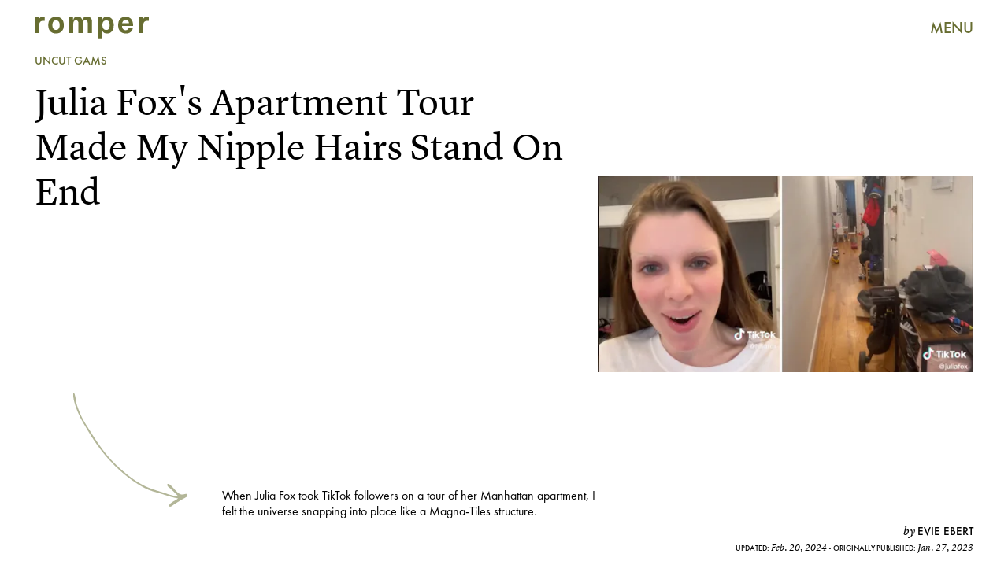

--- FILE ---
content_type: text/html; charset=utf-8
request_url: https://www.romper.com/entertainment/julia-fox-apartment-tour-tik-tok
body_size: 34577
content:
<!doctype html><html lang="en"><head><meta charset="utf-8"/><meta name="viewport" content="width=device-width,initial-scale=1"/><title>Julia Fox's Apartment Tour Is A Glorious Antidote To Influencer Culture</title><link rel="preconnect" href="https://cdn2.bustle.com" crossorigin/><link rel="preconnect" href="https://cdn2c.bustle.com" crossorigin/><link rel="preconnect" href="https://imgix.bustle.com"/><link rel="preconnect" href="https://securepubads.g.doubleclick.net"/><style data-href="https://cdn2.bustle.com/2026/romper/main-30c145f17c.css">.V8B{position:relative}.CAk{width:100%;height:100%;border:none;background:none;position:absolute;top:0;right:0;pointer-events:none}.CAk:focus{outline:none}.zwx{position:fixed;inset:0 0 100%;opacity:0;transition:opacity .25s,bottom 0s ease .25s;pointer-events:none}.ecP:checked~.zwx{transition:opacity .25s,bottom 0s;opacity:.7;bottom:0;pointer-events:all}.s4D{height:75px;margin:1rem auto;position:relative;text-align:center;width:270px}.xVf{background:#7ab6c0;-webkit-mask-image:url(https://cdn2.bustle.com/2026/romper/swirl-oembed-nonscale-a9d6b1c192.svg);mask-image:url(https://cdn2.bustle.com/2026/romper/swirl-oembed-nonscale-a9d6b1c192.svg);-webkit-mask-repeat:no-repeat;mask-repeat:no-repeat;-webkit-mask-size:100% 100%;mask-size:100% 100%;height:100%;transform:translate3d(-15%,15%,0);width:100%}.MNR{font-family:var(--fontFamilyHandWriting);font-size:2.5rem;position:absolute;bottom:-23%;right:-5%}.Ezr{animation:MP1 1s linear infinite;font-size:3rem;margin-left:-.5rem;letter-spacing:2px}body>.s4D{height:400px;inset:-50px 0 0;margin:auto;max-width:80%;position:fixed;width:325px}body>.s4D .xVf{-webkit-mask-image:url(https://cdn2.bustle.com/2026/romper/swirl-8dd9cd85aa.svg);mask-image:url(https://cdn2.bustle.com/2026/romper/swirl-8dd9cd85aa.svg);transform:translate3d(-30%,5%,0) rotate(-5deg);width:250%}body>.s4D .MNR{font-size:2.75rem;right:47%;top:-4%;transform:rotate(-8deg)}@keyframes MP1{0%{opacity:0}50%{opacity:1}to{opacity:0}}.qUu{height:var(--headerHeight);left:0;pointer-events:none;position:absolute;right:0;top:0;z-index:var(--zIndexNav)}.qUu:after{background:var(--colorC);content:"";inset:0;position:absolute;z-index:-1}.pGs{position:fixed}.qUu:after,.m4L .O3D{opacity:0;transform:translateZ(0);transition:opacity .25s ease}.zUh{height:100%;position:relative;margin:0 auto;width:100%;max-width:var(--maxContainerWidth);padding:0 var(--pageGutter)}.Ryt{align-items:center;display:flex;justify-content:space-between;height:100%}.O3D{height:30px;width:145px;pointer-events:auto;z-index:var(--zIndexContent)}.Pok{fill:var(--metaColor);height:100%;width:100%;pointer-events:none}.xxh{transition:fill .25s ease}.gQC{align-items:center;color:var(--metaColor);cursor:pointer;display:flex;font-family:var(--fontFamilySansSerif);font-weight:var(--fontWeightBold);font-size:.95rem;height:var(--headerHeight);justify-content:flex-end;pointer-events:auto;transition:color .25s ease;width:var(--headerHeight)}.RdF{cursor:pointer;height:var(--headerHeight);padding:15px;display:flex;align-items:center;margin-right:-1rem;position:relative}.IgQ{pointer-events:auto}.IgQ:after{opacity:.95}.IgQ .O3D{opacity:1}.IgQ .Pok{fill:var(--colorA)}.IgQ .gQC{color:var(--colorA)}@media(min-width:768px){.gQC{font-size:1.25rem}}.Rz_{position:relative;display:flex;align-items:flex-start;flex-direction:column}.myY{font-family:var(--fontFamilySansSerif);font-weight:var(--fontWeightBold);font-size:.625rem;line-height:1;text-transform:uppercase;padding:.5rem .75rem;border:1px solid;border-radius:50%;margin-bottom:1rem}.KUF{display:flex;position:relative;width:360px;height:75px;max-width:100%}@media(min-width:768px){.Rz_{flex-direction:row;top:1.4rem}.myY{font-size:.75rem;padding:.75rem .875rem;margin:0}.KUF{width:400px;height:85px;margin-left:auto}}@media(min-width:1025px){.myY{font-size:1rem;padding:1rem}.Rz_{top:2.5rem}.KUF{width:580px;height:120px}}@media(min-width:1440px){.Rz_{top:2.6rem}.KUF{width:766px;height:160px}}.VH1{display:flex}.y9v{flex-shrink:0}.icx{display:block;width:100%;height:100%;-webkit-mask:center / auto 20px no-repeat;mask:center / auto 20px no-repeat;background:currentColor}.kz3{-webkit-mask-image:url(https://cdn2.bustle.com/2026/romper/copyLink-51bed30e9b.svg);mask-image:url(https://cdn2.bustle.com/2026/romper/copyLink-51bed30e9b.svg)}.Q6Y{-webkit-mask-image:url(https://cdn2.bustle.com/2026/romper/facebook-89d60ac2c5.svg);mask-image:url(https://cdn2.bustle.com/2026/romper/facebook-89d60ac2c5.svg);-webkit-mask-size:auto 23px;mask-size:auto 23px}.g9F{-webkit-mask-image:url(https://cdn2.bustle.com/2026/romper/instagram-2d17a57549.svg);mask-image:url(https://cdn2.bustle.com/2026/romper/instagram-2d17a57549.svg)}.ORU{-webkit-mask-image:url(https://cdn2.bustle.com/2026/romper/mailto-2d8df46b91.svg);mask-image:url(https://cdn2.bustle.com/2026/romper/mailto-2d8df46b91.svg);-webkit-mask-size:auto 16px;mask-size:auto 16px}.e4D{-webkit-mask-image:url(https://cdn2.bustle.com/2026/romper/pinterest-0a16323764.svg);mask-image:url(https://cdn2.bustle.com/2026/romper/pinterest-0a16323764.svg)}.E-s{-webkit-mask-image:url(https://cdn2.bustle.com/2026/romper/snapchat-b047dd44ba.svg);mask-image:url(https://cdn2.bustle.com/2026/romper/snapchat-b047dd44ba.svg)}.xr8{-webkit-mask-image:url(https://cdn2.bustle.com/2026/romper/globe-18d84c6cec.svg);mask-image:url(https://cdn2.bustle.com/2026/romper/globe-18d84c6cec.svg)}.coW{-webkit-mask-image:url(https://cdn2.bustle.com/2026/romper/youtube-79c586d928.svg);mask-image:url(https://cdn2.bustle.com/2026/romper/youtube-79c586d928.svg)}.b18{-webkit-mask-image:url(https://cdn2.bustle.com/2026/romper/x-ca75d0a04e.svg);mask-image:url(https://cdn2.bustle.com/2026/romper/x-ca75d0a04e.svg)}.Ag6{border-bottom:1px solid var(--colorD);color:var(--colorA);margin:0 auto 2rem;position:relative;width:100%}.Ag6:before{bottom:.5rem;content:"";display:block;height:30px;margin:auto 0;background:var(--colorD);-webkit-mask-image:url(https://cdn2.bustle.com/2026/romper/search-2c3b7d47b7.svg);mask-image:url(https://cdn2.bustle.com/2026/romper/search-2c3b7d47b7.svg);-webkit-mask-position:center;mask-position:center;-webkit-mask-repeat:no-repeat;mask-repeat:no-repeat;-webkit-mask-size:20px;mask-size:20px;pointer-events:none;position:absolute;right:0;width:30px}.KY9{font-family:var(--fontFamilySerif);font-style:italic;font-size:.875rem;letter-spacing:-.5px;margin:auto;padding-top:40px}.lix{font-family:var(--fontFamilySansSerif);font-weight:var(--fontWeightBold);font-size:1.75rem;background:transparent;border:none;color:var(--colorA);display:block;padding:.5rem 40px .5rem 0;width:100%;appearance:none}.lix::placeholder{color:var(--colorA);opacity:.5}.Ui6{height:var(--headerHeight);width:100%;max-width:var(--maxContainerWidth);margin:0 auto;border-bottom:.5px solid rgba(0,0,0,.4)}.Ui6:before{background:var(--colorA);left:0;bottom:0;height:100%}.Ui6 .lix{font-size:1.25rem;height:100%;width:100%;padding:0 0 0 2.5rem}.Ui6 .lix::placeholder{color:var(--colorA);opacity:1}.lix::-ms-clear,.lix::-ms-reveal{display:none;width:0;height:0}.lix::-webkit-search-decoration,.lix::-webkit-search-cancel-button,.lix::-webkit-search-results-button,.lix::-webkit-search-results-decoration{display:none}.lix:focus{outline:none}@media(min-width:768px){.Ag6{margin-bottom:3rem}.Ag6:before{background-size:24px}.lix{font-size:2.25rem}.KY9{font-size:1rem;padding-top:60px}}@media(min-width:1025px){.lix{font-size:3rem}}.Jqo{position:relative;z-index:var(--zIndexNav)}.zaM,.hwI{background:#739294}.zaM{overflow:auto;-webkit-overflow-scrolling:touch;position:fixed;inset:-100% 0 100%;transform:translateZ(0);opacity:0;transition:transform .25s,opacity 0s ease .25s;font-family:var(--fontFamilySansSerif)}.zaM,.zaM a{color:#000}.K8W{display:grid;grid-template-rows:repeat(2,minmax(0,auto)) 1fr;min-height:100%;position:relative;width:100%;max-width:var(--maxContainerWidth);margin:0 auto;padding:0 var(--pageGutter)}.hwI{display:flex;justify-content:space-between;position:sticky;top:0;left:0;z-index:1}.n7w{display:none}.wJ6:checked~.zaM{transform:translate3d(0,100%,0);opacity:1;transition:transform .25s,opacity 0s}.hbV,.gpr{position:absolute;top:0;opacity:0;transform:translateZ(0);pointer-events:none}.hbV{left:0;width:100%;padding:0 var(--pageGutter)}.gpr{cursor:pointer;height:var(--headerHeight);width:40px;line-height:var(--headerHeight);right:var(--pageGutter);text-align:center}.gpr:after,.gpr:before{background:#000;content:"";height:40%;inset:0;margin:auto;position:absolute;width:2px}.gpr:before{transform:rotate(45deg)}.gpr:after{transform:rotate(-45deg)}.wYL:checked~.zaM .hbV,.wYL:checked~.zaM .gpr{transition:opacity .5s;pointer-events:all;opacity:1}.wYL:checked~.zaM .sIQ,.wYL:checked~.zaM .nyh,.wYL:checked~.zaM .BRg{opacity:0;pointer-events:none}.jDS{display:flex}.wVE{position:relative;cursor:pointer;height:var(--headerHeight);padding:15px;z-index:1;display:flex;align-items:center}.wVE span{font-size:.95rem;letter-spacing:.3px}.BRg{margin-right:-1rem}.eAo{margin:1rem 0 3rem;position:relative}.fdE{position:relative;font-weight:var(--fontWeightBold);line-height:1;letter-spacing:-.3px;border-bottom:.5px solid rgba(0,0,0,.4)}.jEZ{position:relative}.BA2{position:absolute;top:50%;left:0;transform:translateY(-50%);width:var(--punchHoleSize);height:var(--punchHoleSize);border-radius:50%;background:#eae9e3}.Amc{position:relative;display:flex;justify-content:space-between;align-items:center;font-size:2.25rem;padding:.75rem 2.25rem .75rem 0;cursor:pointer}.Amc a{position:relative;margin-left:1rem;padding:.25rem .5rem}.ggz a{pointer-events:none}.Amc a:before{display:none;content:" ";width:100%;height:100%;position:absolute;top:.25rem;left:0;background:url(https://cdn2.bustle.com/2026/romper/scribble-817fcf5368.svg) no-repeat;background-size:100% 100%}.nfm{display:none;width:100%;height:100%;position:absolute;top:0;left:0;z-index:1;cursor:pointer}.hkL{appearance:none;-webkit-appearance:none;border:none;cursor:pointer;height:2.25rem;width:2.25rem;position:absolute;background:transparent;top:1.1rem;right:0;margin:0}.hkL:before{content:"";position:absolute;top:50%;left:50%;transform:translate(-50%,-50%);background-image:url(https://cdn2.bustle.com/2026/romper/carrot-81095ae126.svg);background-size:100% 100%;width:14px;height:10px}.fdE:focus,.hkL:focus{outline:none}.qSW{display:flex;flex-direction:column;font-size:1rem;line-height:1.5;letter-spacing:-.1px;height:auto;max-height:0;opacity:0}.qSW a{padding:.5rem 0 .5rem 1.5rem}.iX3{display:flex;flex-wrap:wrap;margin:1rem 0}.f0q{display:inline-block;width:50%;font-family:var(--fontFamilySansSerif);font-weight:var(--fontWeightBold);font-size:.875rem;line-height:1.2;letter-spacing:-.1px;padding:.75rem 0;text-transform:uppercase}.jhc{background-color:inherit;text-align:left;cursor:pointer}.Q-u{margin:1rem 0}.wJ6:checked~.zaM i{display:block}.Q-u a{height:40px;width:40px;margin-right:8px;border:1px solid;border-radius:50%}.Q-u i{display:none}.wJ6:checked~.zaM .fNG{background-image:url(https://cdn2.bustle.com/2026/romper/bdg_logo-6dba629bc7.svg)}.fNG{background-position:center;background-repeat:no-repeat;background-size:contain;margin:1rem 0;height:47px;width:107px}.urt{font-size:.625rem;line-height:1.5;letter-spacing:-.1px;margin:0 0 1rem}.mVy{display:none}.U_z{width:145px;height:var(--headerHeight)}@media(min-width:768px){.U_z{width:auto;height:auto}.wYL:checked~.zaM .sIQ{opacity:1;pointer-events:all}.hwI{flex-direction:column-reverse}.jDS{justify-content:flex-end}.mVy{display:block}.wVE span{font-size:1.25rem}.fdE{font-size:2.5rem}.Amc a{margin-left:2rem}.hkL:before{width:21px;height:15px}.qSW{flex-direction:row;margin-left:1rem;font-size:1rem}.LLq{display:flex}.iX3{width:70%}.y6l{width:30%}.Q-u{justify-content:space-between}}@media(max-width:1024px){.hkL:checked{transform:rotate(180deg)}.hkL:checked~.qSW{max-height:260px;padding:0 0 1rem;opacity:1;transition:max-height .2s ease-out,padding .15s ease-out,opacity .15s ease-out}.hkL:checked+.jEZ .nfm{display:block}}@media(min-width:1025px){.fdE:hover .hkL{transform:rotate(180deg)}.fdE:hover .qSW{max-height:100px;padding:0 0 1rem;opacity:1;transition:max-height .2s ease-out,padding .15s ease-out,opacity .15s ease-out}.fdE:hover .Amc a:before{display:block}.Amc{font-size:2.5rem}.Amc a{margin-left:2.5rem}.ggz a{pointer-events:all}.hkL:before{width:29px;height:20px}.qSW{margin-left:2.25rem;font-size:1.5rem}.DmT{display:flex;justify-content:space-between;align-self:flex-end}.LLq{width:70%}.Pdb{display:none}}@media(min-width:1440px){.Amc{font-size:3.75rem}}.Ex8{background-color:var(--colorA);color:var(--colorC);cursor:pointer;display:inline-block;font-family:var(--fontFamilySansSerif);font-size:1rem;font-weight:var(--fontWeightBold);letter-spacing:.1rem;line-height:var(--lineHeightStandard);padding:10px 30px;text-align:center;text-transform:uppercase;transition:background-color var(--transitionHover);vertical-align:middle;border:none}.Ex8:not([disabled]){cursor:pointer}.Ex8:focus{outline:none}.ruo,.Ez6{position:absolute;width:100%;left:0;right:0;text-align:center}.ruo{top:50%;transform:translateY(-50%)}.Ez6{bottom:1rem}.L5y.V0x .ruo,.L5y.V0x .Ez6{width:calc(100% - 20px);margin:1rem auto}.Hsp,.DIw,.l0q:before,.l0q:after{inset:0}.Hsp{align-items:center;display:flex;justify-content:center;position:fixed;z-index:1100}.DIw{background:#0003;position:absolute}.IxI{background:#fff;box-shadow:0 4px 6px -1px #00000014,0 2px 4px -2px #00000014;border-radius:6px;display:grid;margin-bottom:10vh;max-width:600px;padding:1rem;position:relative;width:calc(100% - 2rem)}.l0q{border:none;background:none;cursor:pointer;height:2.5rem;position:absolute;top:.5rem;right:.5rem;width:2.5rem}.l0q:before,.l0q:after{background:#000;content:"";height:75%;margin:auto;position:absolute;width:2px}.l0q:before{transform:rotate(45deg)}.l0q:after{transform:rotate(-45deg)}.l0q:focus{outline:none}.LHe,.eHv,.KXR{grid-column:1;transition:opacity .2s}.LHe{grid-row:1}.eHv{grid-row:2}.DYh .LHe,.DYh .eHv,.KXR{opacity:0;pointer-events:none}.KXR{grid-row:1 / 3;align-self:center}.DYh .KXR{opacity:1;pointer-events:all}.T-R{background-color:var(--colorC);border-radius:0;font-family:var(--fontFamilySansSerif)}.ukc{width:calc(100% - 2rem)}.NYu{color:var(--colorG);font-weight:var(--fontWeightBold);font-size:2rem;line-height:1.05;margin:0 0 1rem}.iUF{display:grid;grid-template-columns:1fr auto}.Frd{grid-row:1;grid-column:1;background:transparent;border:1px solid;color:var(--colorH);font-family:var(--fontFamilySansSerif);font-size:1.2rem;outline:none;padding:.75rem;width:100%;position:relative}.Frd::placeholder{color:var(--colorA);opacity:.7}button.nSK{grid-row:1;grid-column:2;background:var(--colorG);color:var(--colorC);display:block;font-size:1.25rem;letter-spacing:0;line-height:1;padding:.75rem 2rem;text-align:left;position:relative}.e2g{grid-row:2;grid-column:1 / -1;color:var(--colorA);font-size:.625rem;line-height:1.1;margin-top:.75rem;opacity:.5}.e2g a{color:inherit;font-weight:var(--fontWeightBold)}@media(min-width:768px){.T-R{padding:2rem}.NYu{font-size:2.5rem;margin-bottom:2rem}}@font-face{font-family:FuturaCustom;font-display:swap;src:url(https://cdn2c.bustle.com/2026/romper/Futura-Book-ce3705bbe1.woff2) format("woff2")}@font-face{font-family:FuturaCustom;font-weight:600;font-display:swap;src:url(https://cdn2c.bustle.com/2026/romper/Futura-Med-17b9a0fd5d.woff2) format("woff2")}@font-face{font-family:FuturaCustom;font-style:italic;font-display:swap;src:url(https://cdn2c.bustle.com/2026/romper/Futura-Book-Obl-4cf941fdd8.woff2) format("woff2")}@font-face{font-family:FuturaCustom;font-style:italic;font-display:swap;font-weight:600;src:url(https://cdn2c.bustle.com/2026/romper/Futura-Med-Obl-2841efa464.woff2) format("woff2")}@font-face{font-family:LyonText;font-display:swap;src:url(https://cdn2c.bustle.com/2026/romper/LyonText-Regular-Web-3bb5c882c7.woff2) format("woff2")}@font-face{font-family:LyonText;font-style:italic;font-display:swap;src:url(https://cdn2c.bustle.com/2026/romper/LyonText-RegularItalic-Web-fa3ff44dbf.woff2) format("woff2")}@font-face{font-family:LyonText;font-display:swap;font-weight:700;src:url(https://cdn2c.bustle.com/2026/romper/LyonText-Bold-Web-6bf7dd9a2e.woff2) format("woff2")}@font-face{font-family:MissConfidential;font-display:swap;src:url(https://cdn2c.bustle.com/2026/romper/missconfidential-3f9be14b65.woff2) format("woff2")}::selection{background:var(--colorD);color:var(--colorC)}*,*:before,*:after{box-sizing:inherit}html{box-sizing:border-box;font-size:var(--fontSizeRoot);line-height:var(--lineHeightStandard);-webkit-text-size-adjust:100%;text-size-adjust:100%;-webkit-tap-highlight-color:rgba(0,0,0,0)}body{background:var(--colorC);color:var(--colorA);font-family:var(--fontFamilySansSerif);margin:0;overflow-y:scroll;-webkit-font-smoothing:antialiased;-moz-osx-font-smoothing:grayscale}a{color:var(--colorA);background:transparent;cursor:pointer;text-decoration:none;word-wrap:break-word}h1,h2,h3,h4{font-family:var(--fontFamilySansSerif);margin:2rem 0 1rem;text-rendering:optimizeLegibility;line-height:1.2}p,blockquote{margin:32px 0}button{border:none}cite{font-style:normal}img{max-width:100%;border:0;backface-visibility:hidden;transform:translateZ(0)}iframe{border:0}::placeholder{color:#ccc}.UdU{display:flex}.UdU>div:before,.hzA.UdU:before{display:block;width:100%;height:var(--minAdSpacing);position:absolute;top:0;color:var(--colorA);content:"ADVERTISEMENT";font-family:var(--fontFamilySansSerif);font-size:.65rem;letter-spacing:.09em;line-height:var(--minAdSpacing);opacity:.6;word-break:normal;text-align:center}.UdU>div{margin:auto;padding:var(--minAdSpacing) 0}.hzA.UdU{background-color:var(--adBackgroundColor);padding:var(--minAdSpacing) 0}.hzA.UdU>div{padding:0}.hzA.UdU>div:before{content:none}.vmZ{min-width:1px;min-height:1px}.EdX{display:block;width:100%;height:100%;transition:opacity .3s}.ap2{position:relative;width:100%}.ap2 .EdX{position:absolute;top:0;left:0;width:100%}.dSy{object-fit:cover;position:absolute;top:0;left:0}.vB9{background:#e1e1e140}.vB9 .EdX{opacity:0}.EdX video::-webkit-media-controls-enclosure{display:none}.zzk{min-width:1px;min-height:1px;overflow-x:hidden;position:relative;text-align:center;z-index:0}.APH{overflow-y:hidden}.pCo,.pCo>div,.pCo>div>div{width:100%;margin:auto;max-width:100vw;text-align:center;overflow:visible;z-index:300}.pCo{min-height:var(--minAdHeight)}.pCo>div{position:sticky;top:var(--headerHeightStickyScrollableAd)}@media screen and (max-width:1024px){.k_e{grid-row-end:auto!important}}.stickyScrollableRailAd>div{position:sticky;top:var(--headerHeightStickyScrollableAd);margin-top:0!important;padding-bottom:var(--minAdSpacing)}.Ldt{min-height:var(--minAdHeightStickyScrollable)}.Ldt>div{margin-top:0!important}.GQx [id^=google_ads_iframe]{height:0}.JUn,.LWq,.HuM{height:1px}.HuM>div{overflow:hidden}#oopAdWrapperParent:not(:empty){background-color:var(--adBackgroundColor);min-height:var(--minAdHeightVideo);margin-bottom:var(--minAdSpacing)!important;z-index:var(--zIndexOverlay)}#oopAdWrapper:not(:empty),#oopAdWrapper:empty+div{background-color:var(--adBackgroundColor);z-index:var(--zIndexOverlay)}#oopAdWrapper>div>div{margin:0 auto}.buT,.TX9{background:none;border:none;margin:0;width:32px;height:32px;position:absolute;bottom:3px;cursor:pointer;background-repeat:no-repeat;background-position:center}.buT{left:40px;background-image:url(https://cdn2.bustle.com/2026/romper/pause-bd49d74afd.svg)}.Am5{background-image:url(https://cdn2.bustle.com/2026/romper/play-3e2dff83eb.svg)}.TX9{left:6px;background-image:url(https://cdn2.bustle.com/2026/romper/unmute-9a8cd4cbb8.svg)}.D5o{background-image:url(https://cdn2.bustle.com/2026/romper/mute-ea100a50bf.svg)}.ne7{background:var(--colorD);display:flex;flex-direction:column;min-height:100vh;padding:var(--headerHeight) 0 0}.B1q{display:flex;flex-wrap:wrap;padding:3rem var(--pageGutter);text-align:center}.iAt{background:var(--colorC);cursor:default;display:inline-block;font-weight:var(--fontWeightBold);font-size:5rem;padding:0 1.5rem}.eta{flex:0 0 60%}.oZ6{flex:0 0 40%}.eta .iAt{transform:rotate(-10deg)}.oZ6 .iAt{transform:rotate(20deg)}.egB{font-size:2.5rem;font-weight:var(--fontWeightBold);line-height:1.2;margin:3rem 0 0;position:relative;text-align:left}.egB:before{content:"";position:absolute;inset:0;background:var(--colorB);-webkit-mask-image:url(https://cdn2.bustle.com/2026/romper/line-mobile-effects-nonscale-9b6f4358de.svg);mask-image:url(https://cdn2.bustle.com/2026/romper/line-mobile-effects-nonscale-9b6f4358de.svg);-webkit-mask-size:100% 3rem;mask-size:100% 3rem;-webkit-mask-position:left -1.75rem;mask-position:left -1.75rem}.V6w{align-items:flex-end;background:var(--colorC);display:flex;flex:1;justify-content:flex-end;padding:3rem var(--pageGutter)}.jtK{align-items:flex-end;display:flex;flex-direction:column;font-size:1.5rem;font-weight:var(--fontWeightBold);position:relative}.jtK:before{background:var(--colorD);content:"";display:block;height:120px;-webkit-mask-image:url(https://cdn2.bustle.com/2026/romper/arrow-scale-633c6a8ba3.svg);mask-image:url(https://cdn2.bustle.com/2026/romper/arrow-scale-633c6a8ba3.svg);-webkit-mask-size:100% 100%;mask-size:100% 100%;transition:transform .5s;transform-origin:bottom left;width:100px}@media(min-width:768px){.egB{font-size:3.5rem;margin-top:4rem}.egB:before{-webkit-mask-size:100% 4.2rem;mask-size:100% 4.2rem;-webkit-mask-position:left -2.25rem;mask-position:left -2.25rem}.iAt{font-size:20vw}}@media(min-width:1024px){.ne7{flex-direction:row;padding-top:0}.B1q{align-items:center;flex:0 0 65%;padding-top:var(--headerHeight)}.iAt{font-size:12vw;transition:transform .2s}.eta .iAt:hover{transform:rotate(10deg)}.oZ6 .iAt:hover{transform:rotate(-20deg)}.egB{font-size:4rem;margin-top:0}.egB:before{-webkit-mask-size:100% 4.8rem;mask-size:100% 4.8rem;-webkit-mask-position:left -2.75rem;mask-position:left -2.75rem}.V6w{flex:1}.jtK:hover:before{transform:rotate(360deg)}}.he5{position:relative;width:1px;height:1px;margin-top:-1px;min-height:1px}.hwi{top:50vh}.h4R{top:-50vh}.h5Q{background:transparent;height:1px;margin:-1px auto 0;opacity:var(--dividerOpacity);width:100%}:root{--primaryColor: var(--colorD);--textColor: var(--colorA);--metaColor: var(--colorA);--navColor: var(--colorA);--imageBackgroundColor: rgba(225, 225, 225, .25);--adBackgroundColor: rgba(225, 225, 225, .25);--headerHeight: 70px;--pageGutter: 1.25rem;--verticalCardSpacing: 2.25rem;--controlSpacing: 2.5rem;--maxContainerWidth: 1440px;--maxBodyWidth: 800px;--viewportHeight: 100vh;--cardMinHeight: 520px;--cardMaxHeight: 800px;--cardMaxHeightFeature: 1200px;--cardHeight: clamp(var(--cardMinHeight), 80vh, var(--cardMaxHeight));--featureCardHeight: clamp(var(--cardMinHeight), 100vh, var(--cardMaxHeightFeature));--minAdSpacing: 2rem;--minAdHeight: calc(var(--minAdSpacing) * 2 + 250px);--minAdHeightStickyScrollable: calc(var(--minAdSpacing) * 2 + 400px);--minAdHeightVideo: 188px;--minAdHeightMobileSlideshow: calc(var(--minAdSpacing) * 2 + 50);--minAdHeightDesktopSlideshow: calc(var(--minAdSpacing) * 2 + 250);--headerHeightStickyScrollableAd: var(--headerHeight);--mobiledocSpacing: 1.5rem;--dividerOpacity: .2;--punchHoleSize: .7rem;--fontFamilySansSerif: FuturaCustom, Futura, sans-serif;--fontFamilySerif: LyonText, serif;--fontFamilyHandWriting: MissConfidential, serif;--fontSizeRoot: 16px;--lineHeightStandard: 1.6;--fontWeightRegular: 400;--fontWeightBold: 700;--transitionHover: .1s;--easeOutQuart: cubic-bezier(.25, .46, .45, .94);--zIndexNeg: -1;--zIndexBackground: 0;--zIndexContent: 100;--zIndexOverContent: 200;--zIndexFloatAd: 300;--zIndexPopUp: 400;--zIndexFloating: 500;--zIndexNav: 600;--zIndexOverlay: 700}@media(min-width:768px){:root{--cardMinHeight: 580px;--minAdSpacing: 2.5rem;--pageGutter: 2.5rem;--verticalCardSpacing: 2.75rem}}@media(min-width:1025px){:root{--pageGutter: 2.75rem;--punchHoleSize: .9rem;--cardMaxHeightFeature: 1000px}}
</style><style data-href="https://cdn2.bustle.com/2026/romper/commons-1-e3bb72c055.css">.sWr{height:100%;width:100%;position:relative}.jWY{height:100vh}.btA,.CJg{background:var(--colorC)}.iGR{height:auto;min-height:0}.L7S{opacity:0}.TGq{opacity:0;animation:aBP .2s var(--easeOutQuart) .1s forwards}@keyframes aBP{0%{opacity:0}to{opacity:1}}@media(min-width:768px){.iGR{min-height:0}}.Rfb{min-width:1px;min-height:1px;position:relative}.kOK{display:block;width:100%;height:100%;transition:opacity .4s;object-fit:cover}.sMW{position:relative;width:100%}.U-k{position:absolute;top:0;left:0;width:100%}.NUO{background:var(--imageBackgroundColor, rgba(225, 225, 225, .25))}.M_P{cursor:pointer;width:48px;height:48px;pointer-events:all}.M_P:after{display:block;content:" ";margin:auto}.KAj{filter:brightness(.85)}.cCV{padding:0}.JHj{grid-row:1 / -1;grid-column:1 / -1;align-self:end;justify-self:end;margin-right:-1rem;margin-bottom:-1rem;z-index:var(--zIndexContent)}.LJm{display:flex;width:64px;height:64px}.LJm:after{width:24px;height:24px;background:var(--colorC);-webkit-mask-image:url(https://cdn2.bustle.com/2026/romper/audio-58f66c2fdf.svg);mask-image:url(https://cdn2.bustle.com/2026/romper/audio-58f66c2fdf.svg)}.nKF:after{-webkit-mask-image:url(https://cdn2.bustle.com/2026/romper/muted-931464476f.svg);mask-image:url(https://cdn2.bustle.com/2026/romper/muted-931464476f.svg)}.Hh2{min-width:1px;min-height:1px}.WbG{position:relative}.AkL{transform:translateY(.75rem);position:relative;z-index:var(--zIndexBackground)}.AkL:not(.x2j):after{content:"";position:absolute;inset:0;background:var(--colorB);z-index:-1}.AkL img:first-child{transform:translateY(-.75rem);object-fit:cover;z-index:var(--zIndexContent)}.AkL:not(.x2j):after,.AkL img:first-child{-webkit-mask:url(https://cdn2.bustle.com/2026/romper/tear-a553739211.svg);mask:url(https://cdn2.bustle.com/2026/romper/tear-a553739211.svg);-webkit-mask-size:100% 100%;mask-size:100% 100%}.J67{position:relative;z-index:var(--zIndexContent)}.J67:before,.J67:not(.x2j):after{content:"";position:absolute;background:currentColor}.J67:before{inset:0;-webkit-mask:url(https://cdn2.bustle.com/2026/romper/watercolor-scale-0607fd03a5.svg);mask:url(https://cdn2.bustle.com/2026/romper/watercolor-scale-0607fd03a5.svg);-webkit-mask-size:100% 100%;mask-size:100% 100%;z-index:var(--zIndexBackground)}.J67:not(.x2j):after{top:calc(15% - .75rem);left:0;right:15%;height:.5rem;-webkit-mask:url(https://cdn2.bustle.com/2026/romper/watercolor-line-scale-84871f79c0.svg);mask:url(https://cdn2.bustle.com/2026/romper/watercolor-line-scale-84871f79c0.svg);-webkit-mask-size:100% 100%;mask-size:100% 100%;z-index:var(--zIndexOverContent)}.J67 img:first-child{position:absolute;top:15%!important;left:15%!important;right:0;bottom:0;width:85%;height:85%;object-fit:cover;z-index:var(--zIndexContent)}.x2j:after{content:"";display:block;height:33px;width:33px;opacity:.75;position:absolute;top:50%;left:50%;transform:translate(-50%,-50%);transform-origin:0 0;border:3px var(--colorG) solid;border-bottom-style:dotted;border-radius:50%;animation:PZv 1.3s linear infinite}@media(min-width:768px){.AkL{transform:translateY(1rem)}.AkL img:first-child{transform:translateY(-1rem)}}@keyframes PZv{0%{transform:rotate(0) translate(-50%,-50%)}to{transform:rotate(360deg) translate(-50%,-50%)}}.JOT{min-height:2rem;font-family:var(--fontFamilySansSerif);font-size:.625rem;line-height:1.2;color:var(--colorA);text-align:left;overflow:hidden}.JOT a{color:inherit}.KS5{align-items:center;display:flex;margin:auto}.cWT{text-transform:uppercase;font-weight:var(--fontWeightBold);font-size:.8rem}.Izs,.cWT,.c3b{margin:0 .5rem 0 0}.c3b{font-style:italic;opacity:.6}.KS5 .PWd{margin:auto 0}.Fsv{font-size:.9rem;min-height:0;padding:0 var(--pageGutter) 1rem;text-align:right}.Fsv .Izs,.Fsv .cWT,.Fsv .PWd{margin:0 0 0 .3rem}.Fsv .c3b{font-family:var(--fontFamilySerif);font-size:.75rem;font-style:italic;line-height:1;margin:0;opacity:1}.Fsv .cWT{font-size:.9rem;line-height:1.2}@media(min-width:768px){.JOT{min-height:2.25rem}.Fsv{min-height:0;padding-bottom:1.25rem}.Fsv .KS5{justify-content:flex-end}}.mLI{display:flex;flex-direction:column;z-index:var(--zIndexContent)}.Fdy{font-family:var(--fontFamilySerif);font-size:.75rem;line-height:1.3}.Fdy a,.Fdy span{color:inherit;font-family:var(--fontFamilySansSerif);font-style:normal;font-weight:var(--fontWeightBold);text-transform:uppercase}.DHw{font-family:var(--fontFamilySerif);font-style:italic;font-size:.75rem;line-height:1.3;margin-top:.25rem}.DHw div{display:inline}.DHw div+div:before{content:" \2022  "}.DHw span{display:inline;font-family:var(--fontFamilySansSerif);font-weight:var(--fontWeightBold);font-style:normal;font-size:.625rem;text-transform:uppercase}@media(min-width:768px){.Fdy{font-size:.9375rem}}.GqV{background:var(--colorCD);color:var(--colorAE);height:100%;width:100%}.gsz{height:var(--cardHeight);margin:0 auto;position:relative;padding:0 var(--pageGutter);width:100%}.I0j{height:var(--featureCardHeight)}.dPJ.gsz{height:var(--viewportHeight);padding-bottom:var(--controlSpacing)}.gsz p{margin:0 0 .5rem}.aVX,p.QwJ{margin:0}.Psy{font-family:var(--fontFamilySansSerif);font-weight:var(--fontWeightBold);font-size:.75rem;line-height:1}.QwJ{text-transform:uppercase}.aVX{font-family:var(--fontFamilySerif);font-size:var(--titleSize);font-weight:var(--fontWeightRegular);line-height:1.2;padding-bottom:calc(var(--titleSize) * .5);position:relative}.aVX:before{content:"";position:absolute;inset:0;-webkit-mask-image:url(https://cdn2.bustle.com/2026/romper/line-mobile-effects-nonscale-9b6f4358de.svg);mask-image:url(https://cdn2.bustle.com/2026/romper/line-mobile-effects-nonscale-9b6f4358de.svg);-webkit-mask-size:100% calc(var(--titleSize) * 1.2);mask-size:100% calc(var(--titleSize) * 1.2);-webkit-mask-position:bottom left;mask-position:bottom left;display:none}.l5K{display:flex;flex-direction:column;gap:1rem}.r87{font-family:var(--fontFamilySansSerif);font-weight:var(--fontWeightRegular);font-size:.9375rem;line-height:1.25;flex:1 1 60%}.r87 p:last-child{margin-bottom:0}.oL7{height:100%;width:100%}.Vms{font-family:var(--fontFamilySansSerif);font-size:.625rem;line-height:1.2}.Vms a,.r87 a{color:inherit;text-decoration:underline}.WuP,.Mt9{color:inherit}.Psy,.Mt9{display:flex;align-items:center}.Mt9:before{content:"|";margin:0 .5rem;display:inline-block}@media(min-width:768px){.r87{font-size:1rem;max-width:490px}.Psy{font-size:.9375rem}.Vms{font-size:.75rem}.l5K{flex-direction:row;align-items:flex-end;justify-content:space-between}.aVX:before{-webkit-mask-image:url(https://cdn2.bustle.com/2026/romper/line-desktop-effects-nonscale-948a9a2006.svg);mask-image:url(https://cdn2.bustle.com/2026/romper/line-desktop-effects-nonscale-948a9a2006.svg)}}.Doa{--titleSize: 1.75rem}.vWV{--titleSize: 2rem}.RzU{--titleSize: 2.25rem}.XJV{--titleSize: 2.5rem}.npW{--titleSize: 3rem}.fQd{display:flex;flex-direction:column;justify-content:space-between;padding-top:var(--headerHeight);padding-bottom:1rem}.nYg{order:1;display:flex;margin-bottom:.5rem}.n3V{color:var(--colorHE)}.gai{order:2;font-size:var(--titleSize);padding-bottom:calc(var(--titleSize) * .5)}.k4z .gai:before{background:var(--colorDC);display:block}.gai strong{font-family:var(--fontFamilyHandWriting);font-weight:var(--fontWeightRegular)}.hJa{order:3;flex:1 1 35%;width:calc(100% + 1rem);margin-top:.5rem;padding-bottom:2rem;margin-right:-1rem;padding-right:1rem;position:relative;overflow:hidden;z-index:2}.WhP{color:var(--colorDC)}.y5h{object-fit:contain}.Vo4{position:absolute;top:.5rem;bottom:.5rem;right:0;text-align:center;writing-mode:vertical-rl;transform:rotate(180deg)}.JMA{order:4}.NLr{text-align:right}.Lgb{position:relative}.Lgb:before{content:"";position:absolute;width:116px;height:116px;bottom:calc(100% + 1rem);left:0;background:var(--colorDC);-webkit-mask-image:url(https://cdn2.bustle.com/2026/romper/arrow-scale-633c6a8ba3.svg);mask-image:url(https://cdn2.bustle.com/2026/romper/arrow-scale-633c6a8ba3.svg);-webkit-mask-size:100% 100%;mask-size:100% 100%;-webkit-mask-position:center;mask-position:center;-webkit-mask-repeat:no-repeat;mask-repeat:no-repeat;opacity:.5;z-index:1}@media(min-width:768px){.Doa{--titleSize: 2rem}.vWV{--titleSize: 2.5rem}.RzU{--titleSize: 2.75rem}.XJV{--titleSize: 3rem}.npW{--titleSize: 3.5rem}.hJa{flex:1 1 50%;margin-top:1rem;padding-bottom:2.5rem;padding-right:1rem}.nYg{margin-bottom:1rem}.Lgb:before{height:145px;width:145px}}@media(min-width:1025px){.OYW{--titleSize: 2rem}.qgN{--titleSize: 2.5rem}.ZQG{--titleSize: 3rem}.UWA{--titleSize: 3.5rem}.hfi{--titleSize: 4rem}.fQd{display:grid;grid-template-columns:repeat(5,1fr);grid-template-rows:auto 1fr auto;max-width:var(--maxContainerWidth);margin:0 auto}.nYg{grid-row:1;grid-column:1 / -1}.gai{grid-row:2;grid-column:1 / -3;align-self:start;margin-right:var(--pageGutter)}.hJa{grid-row:2;grid-column:4 / -1}.JMA{grid-row:3;grid-column:2 / -1}.Lgb{margin-bottom:var(--pageGutter)}.Lgb:before{left:unset;bottom:1rem;right:calc(100% + var(--pageGutter));transform:scaleY(-1) rotate(270deg)}}@media(min-width:1440px){.OYW{--titleSize: 2.5rem}.qgN{--titleSize: 3rem}.ZQG{--titleSize: 3.5rem}.UWA{--titleSize: 4rem}.hfi{--titleSize: 4.5rem}}.s5h{--titleSize: 2rem}.eKZ{--titleSize: 2.25rem}.IhL{--titleSize: 2.5rem}.ifM{--titleSize: 2.75rem}.VfT{--titleSize: 3.25rem}.T8A{background-color:var(--colorA);color:var(--colorBD)}.G2w{display:flex;flex-direction:column;justify-content:flex-end;padding:6.5rem var(--pageGutter) 1.5rem}.Ngv:before{content:"";position:absolute;display:block;top:0;right:0;width:100%;height:100%;background:linear-gradient(0deg,var(--gradientHalfOpacity),var(--gradientTransparent) 70%);z-index:1;pointer-events:none}.T8A{width:100%;height:100%}.gnY,.Kca,.hBq,.ira{z-index:var(--zIndexContent)}.gnY{margin-bottom:.25rem}.Kca{font-family:var(--fontFamilySansSerif);font-weight:var(--fontWeightBold);line-height:1.05;margin-right:.5rem}.OZn .Kca:before{background:currentColor;display:block;-webkit-mask-size:100% calc(var(--titleSize) * 1.05);mask-size:100% calc(var(--titleSize) * 1.05)}.Kca strong{font-family:var(--fontFamilyHandWriting);font-weight:var(--fontWeightRegular)}.KfF{text-align:right}.u4k,.kLE:after{position:absolute;inset:0}.XBl{object-fit:cover}.ira{position:absolute;top:6rem;bottom:2rem;right:.2rem;text-align:center;writing-mode:vertical-rl;transform:rotate(180deg)}@media(min-width:768px){.BhH{--titleSize: 3rem}.qVd{--titleSize: 3.5rem}.uFd{--titleSize: 3.75rem}.E7W{--titleSize: 4rem}.V3Y{--titleSize: 4.5rem}.G2w{padding:9rem var(--pageGutter) 2rem}.gnY{top:6.5rem}}@media(min-width:1025px){.Kca{margin-right:20%}}@media(min-width:1440px){.BhH{--titleSize: 4rem}.qVd{--titleSize: 4.5rem}.uFd{--titleSize: 5rem}.E7W{--titleSize: 5.5rem}.V3Y{--titleSize: 6rem}.G2w{--sideMarginWidth: calc((100% - var(--maxContainerWidth)) / 2);padding-left:calc(var(--sideMarginWidth) + var(--pageGutter));padding-right:calc(var(--sideMarginWidth) + var(--pageGutter))}}.t8s{display:flex;font-family:var(--fontFamilySerif);font-size:.75rem;font-style:italic;line-height:1}.lAq{font-family:var(--fontFamilySansSerif);font-weight:var(--fontWeightBold);font-size:.9rem;line-height:1.2;padding-left:.3rem}.Rcu{color:var(--colorA);display:block;font-family:var(--fontFamilySansSerif);position:relative}.yiq{font-family:var(--fontFamilySansSerif);font-weight:var(--fontWeightBold);font-size:1.5rem;line-height:1;margin-top:1.25rem;margin-bottom:1rem;text-align:center}.EaG .yiq{-webkit-line-clamp:5;display:-webkit-box;-webkit-box-orient:vertical;overflow:hidden}.O8F{font-family:var(--fontFamilySansSerif);font-weight:var(--fontWeightBold);font-size:.85rem;line-height:1.2;padding:.75rem 0;text-align:center}.O8F span{position:relative}.O8F span:before{content:"";position:absolute;inset:-.5rem -1rem;background:var(--colorD);-webkit-mask-image:url(https://cdn2.bustle.com/2026/romper/circle-product-scale-a76b882f6f.svg);mask-image:url(https://cdn2.bustle.com/2026/romper/circle-product-scale-a76b882f6f.svg);-webkit-mask-position:center;mask-position:center;-webkit-mask-size:100% 100%;mask-size:100% 100%;-webkit-mask-repeat:no-repeat;mask-repeat:no-repeat;opacity:.5}.wxt{padding-top:100%;position:relative;overflow:hidden;width:100%}.mdu{object-fit:contain;position:absolute;top:0}.EaG .wxt{padding-top:80%}.Rcu .RSA{font-family:var(--fontFamilySerif);font-size:.75rem;line-height:1.4;letter-spacing:-.3px;text-align:center;margin-top:1rem}.Rcu .RSA a{color:inherit;text-decoration:underline}.Rcu .yMn{align-items:stretch;background:transparent;cursor:pointer;display:flex;font-family:var(--fontFamilySansSerif);font-size:1rem;color:var(--colorG);justify-content:space-between;line-height:1.2;margin-top:1.5rem;padding:0;width:100%;position:relative}.HBv:before,.HBv:after{content:"";position:absolute;width:100%;height:2px;background:var(--colorD);-webkit-mask-image:url(https://cdn2.bustle.com/2026/romper/rule_scribble-81edf49706.svg);mask-image:url(https://cdn2.bustle.com/2026/romper/rule_scribble-81edf49706.svg);-webkit-mask-position:center;mask-position:center;-webkit-mask-size:100% 100%;mask-size:100% 100%;-webkit-mask-repeat:no-repeat;mask-repeat:no-repeat}.HBv:before{top:-2px}.HBv:after{bottom:-2px}.JEe .yMn+.yMn{margin-top:unset}.JEe .yMn+.yMn:before{display:none}.o75{display:flex;flex-direction:row;align-items:center;justify-content:flex-start;flex-wrap:wrap;font-family:var(--fontFamilySansSerif);font-weight:var(--fontWeightBold);font-size:1.2rem;line-height:1.1;padding:.75rem .5rem .75rem 0;text-align:left}.XM6{font-size:1rem}.w7_{align-items:center;display:flex;flex:0 0 50%;justify-content:flex-end;min-height:63px}.HBv .w7_{padding:.5rem 0}.EaG .w7_{min-height:52px}.Ies.w7_{flex:0 0 100%}.Ies .lXj{width:100%;justify-content:center}.w7_ .jMM{display:none}.jMM{background:currentColor;-webkit-mask-image:url(https://cdn2.bustle.com/2026/romper/symmetric-arrow-7e7546a241.svg);mask-image:url(https://cdn2.bustle.com/2026/romper/symmetric-arrow-7e7546a241.svg);-webkit-mask-size:100% 100%;mask-size:100% 100%;display:inline-block;width:1.25rem;height:1.5rem;margin-left:.75rem;vertical-align:middle}.lXj{align-items:center;background:var(--colorD);color:var(--colorE);display:flex;justify-content:flex-end;font-family:var(--fontFamilySansSerif);font-weight:var(--fontWeightBold);font-size:.9rem;line-height:1.2;padding:.5rem 1rem;text-align:left;text-transform:uppercase}.EaG .lXj{padding:.25rem .75rem}.ksY{margin-right:.625rem}._N2{color:var(--colorA);font-size:.9rem;font-style:italic;padding-top:.25rem;text-decoration:line-through;opacity:.5;position:relative}.oC5{display:none}._al{display:flex;align-items:center;justify-content:center;margin:1.5rem 0 .75rem}@media(min-width:768px){.Rcu{display:grid;grid-template-columns:40% 1fr;grid-template-rows:1fr auto;grid-column-gap:1.5rem}.wxt{grid-column:1;grid-row:1 / 3;justify-self:center}.Mup{grid-column:2;grid-row:1}._al{margin-top:0}.yiq{font-size:2rem;margin-top:unset;margin-bottom:2rem}.EaG .yiq{font-size:2rem;margin-bottom:1.25rem}.O8F,.Rcu .RSA{font-size:.9375rem}.OiB{grid-column:2;grid-row:2}.o75{font-size:2rem}.EaG .o75{font-size:1.5rem}._N2{font-size:1.125rem;padding-top:0;margin-left:.5rem}.w7_{font-size:.8125rem}.w7_ .jMM{display:initial}.jMM{width:1.7rem;height:1.875rem;position:relative;right:0}}@media(min-width:1025px){.yiq{font-size:2.2rem}}.yW8{position:relative;height:100%}.yW8>iframe{position:absolute}.Hof{position:absolute;top:0;left:0;width:100%;height:100%;z-index:0}.Qf5{--textSize: .9375rem;color:var(--colorA);margin:auto}.BQA{margin:0}.kPo{font-family:var(--fontFamilySansSerif);font-weight:var(--fontWeightBold);font-size:.75rem;line-height:1.2;text-transform:uppercase;position:relative;margin-bottom:1rem}.kPo:after{content:"";position:absolute;background:var(--colorD);width:120px;height:52px;top:50%;left:50%;transform:translate(-50%,-50%);-webkit-mask-image:url(https://cdn2.bustle.com/2026/romper/eyebrow-circle-nonscale-d8ecce236a.svg);mask-image:url(https://cdn2.bustle.com/2026/romper/eyebrow-circle-nonscale-d8ecce236a.svg);-webkit-mask-position:center;mask-position:center;-webkit-mask-repeat:no-repeat;mask-repeat:no-repeat;-webkit-mask-size:contain;mask-size:contain}.QrZ{font-family:var(--fontFamilySerif);font-weight:var(--fontWeightRegular);font-size:.75rem;line-height:1.1;margin:0}.uER{color:inherit}.RlV>div:first-child{padding-top:150%}.RlV img{object-fit:contain;inset:0;position:absolute}@media(min-width:768px){.Qf5{--textSize: 1rem}.kPo,.QrZ{font-size:.9375rem}}@media(min-width:1025px){.RlV>div:first-child{padding-top:100%}}.EvN{background:#ffffffe0;border:1px solid #e5e5e5;border-radius:6px;display:grid;grid-template-columns:1fr 1fr;gap:1rem;padding:1rem;width:100%;font-family:var(--fontFamilySansSerif);box-shadow:0 4px 6px -1px #00000014,0 2px 4px -2px #00000014;transition:box-shadow .2s}.BLp,.v9d{grid-column:1 / -1}.v9d{height:100%;display:flex;flex-direction:column;gap:1rem}.ZDA{font-size:1.5rem;font-weight:600;line-height:1.15;margin:0 0 .5rem}.ss_{font-size:.7rem;line-height:1.2;padding:.75rem 0 1rem}.O_Z{align-self:center;height:24px;max-width:100px;grid-column:1;margin-left:.25rem}.Txw{background:url(https://cdn2.bustle.com/2026/romper/amazon-logo-06b41cef1d.svg) left / contain no-repeat}.uxd{background:url(https://cdn2.bustle.com/2026/romper/target-logo-1c98143553.svg) left / contain no-repeat}.eJo{background:url(https://cdn2.bustle.com/2026/romper/walmart-logo-1825258248.svg) left / contain no-repeat}.ny3{padding-top:100%;position:relative;overflow:hidden}.s-G{object-fit:contain;position:absolute;top:0}.ySL{padding:0;font-size:1.5rem;font-weight:600;line-height:1;margin-right:.5rem;white-space:nowrap;text-align:right}.Jg3{align-self:end;font-size:1rem;margin-right:unset}.mOS{font-size:1.2rem;opacity:.65;position:relative;text-decoration:line-through;margin-right:.75rem}.Lvw{border:none;background-color:transparent;border-top:1px solid #e5e5e5;cursor:pointer;font-family:sans-serif;margin-top:.5rem;padding:.75rem 0 0;width:100%}.hE6{background:#131921;border-radius:6px;color:#fff;display:flex;font-size:1.1rem;font-weight:600;gap:.5rem;justify-content:center;padding:1rem;text-transform:capitalize;transition:background .2s}.lsP{background:#ffb442;position:absolute;font-weight:600;font-size:.9rem;text-transform:uppercase;letter-spacing:.02rem;padding:.2rem 0 0;top:0;right:0;border-top-right-radius:6px;width:64px;text-align:center}.lsP:after{content:"";display:block;background-color:transparent;border-left:32px solid transparent;border-right:32px solid transparent;border-top:9px solid #ffb442;border-bottom:none;position:absolute;left:0;right:0;top:100%}.zdJ{display:grid;column-gap:1rem;grid-template-columns:1fr 1fr}.O_Z,.ySL{grid-row:1}.Lvw{grid-column:1 / -1}@media(min-width:768px){.EvN{padding:1.25rem;gap:1.25rem;grid-template-columns:2fr 1fr 1fr}.EvN:not(.hXd):hover{box-shadow:0 20px 25px -5px #0000001a,0 8px 10px -6px #0000001a}.EvN:not(.hXd):hover .hE6,.hXd .Lvw:hover .hE6{background:#273344}.EvN:not(.hXd):hover .hE6:after,.hXd .Lvw:hover .hE6:after{opacity:1;transform:translate3d(4px,0,0)}.BLp{grid-column:1}.v9d{grid-column:2 / -1;gap:1.75rem}.ZDA{font-size:1.75rem;margin:1.5rem 0 0}.hE6:after{content:"";width:20px;height:20px;margin-right:-18px;opacity:0;background:url(https://cdn2.bustle.com/2026/romper/arrow-fc94c1aee2.svg);transition:transform .15s,opacity .3s}}
</style><style data-href="https://cdn2.bustle.com/2026/romper/commons-2-251acfb698.css">.SIZ{display:grid;height:var(--cardHeight);margin:0 auto;position:relative}.SIZ p{margin:0}.SIZ h2{margin:0 0 .5rem}.mCH,.l-g{display:flex}.l-g{color:inherit}.l-g:before{content:"|";margin:0 .5rem;display:inline-block}.l-g span:last-of-type{margin:0}.Stm{font-family:var(--fontFamilySansSerif);font-weight:var(--fontWeightBold);font-size:.75rem;line-height:1;text-transform:uppercase}.yHO{font-size:var(--titleSize);padding-bottom:calc(var(--titleSize) * .5);position:relative}.yHO:before{content:"";position:absolute;inset:0;-webkit-mask-image:url(https://cdn2.bustle.com/2026/romper/line-mobile-effects-nonscale-9b6f4358de.svg);mask-image:url(https://cdn2.bustle.com/2026/romper/line-mobile-effects-nonscale-9b6f4358de.svg);-webkit-mask-position:bottom left;mask-position:bottom left;display:none}.seY p{font-family:var(--fontFamilySansSerif);font-size:.9375rem;font-weight:var(--fontWeightRegular);line-height:1.25;letter-spacing:-.3px}.seY h2{font-size:calc(var(--titleSize) * .75)}.eqj{background:none;height:100%}.eqj :first-child{object-fit:contain}.LSz{position:absolute;top:0;left:0;width:100%;height:100%;object-fit:cover}.qeY{position:absolute;text-align:center;writing-mode:vertical-rl;transform:rotate(180deg);font-size:.625rem;line-height:1.2}.qeY a,.LD0 a{color:inherit;text-decoration:underline}.i2u{color:inherit}@media(min-width:768px){.SIZ h2{margin-bottom:1rem}.Stm{font-size:.9375rem}.qeY{font-size:.75rem}.yHO:before{-webkit-mask-image:url(https://cdn2.bustle.com/2026/romper/line-desktop-effects-nonscale-948a9a2006.svg);mask-image:url(https://cdn2.bustle.com/2026/romper/line-desktop-effects-nonscale-948a9a2006.svg)}}.iTy{--titleSize: 1.75rem}.XIt{--titleSize: 2rem}.zLI{--titleSize: 2.25rem}.NS-{--titleSize: 2.5rem}.aAR{--titleSize: 3rem}.bET{background:var(--colorCD);color:var(--colorAE);display:grid;grid-template-rows:var(--headerHeight) repeat(2,min-content) minmax(1.5rem,auto) minmax(auto,29vh) minmax(1.5rem,auto) min-content;grid-template-columns:min-content 1fr auto;column-gap:1.38rem;padding:0 var(--pageGutter) var(--pageGutter)}.FUh{height:var(--featureCardHeight);grid-template-rows:var(--headerHeight) repeat(2,min-content) minmax(1.5rem,auto) minmax(auto,36vh) minmax(1.5rem,auto) min-content}.FUh.luv{height:var(--viewportHeight);padding-bottom:var(--controlSpacing)}.C99{grid-column:1 / span 3;grid-row:2;margin-bottom:.25rem}.mMW{color:var(--colorHE)}.mgJ{grid-column:1 / span 3;grid-row:3;margin:0}.mgJ,.DmG h2{font-family:var(--fontFamilySerif);font-weight:var(--fontWeightRegular);line-height:1.2}.uJX .mgJ:before{background:var(--colorDC);display:block;-webkit-mask-size:100% calc(var(--titleSize) * 1.2);mask-size:100% calc(var(--titleSize) * 1.2)}.QLU{position:relative;grid-column:2 / span 2;grid-row:5 / 6}.GF3{color:var(--colorDC);height:100%;width:100%}.l7b{position:absolute;left:100%;top:0;bottom:0;padding-right:4px}.MyB{grid-column:1;grid-row:5 / 6;width:80px;height:80px;align-self:end;position:relative}.xJg{width:inherit;height:inherit}.K-a{grid-column:1 / span 2;grid-row:7;align-self:end}.IKW{grid-column:3;grid-row:7;align-self:end;text-align:right}@media(min-width:768px){.Rb4{--titleSize: 2rem}.fCy{--titleSize: 2.25rem}.RYG{--titleSize: 2.5rem}.nx3{--titleSize: 2.75rem}.zZc{--titleSize: 3.25rem}.bET{grid-template-rows:var(--headerHeight) repeat(2,min-content) minmax(2rem,auto) minmax(auto,37vh) minmax(2rem,auto) min-content;column-gap:2.63rem}.FUh{grid-template-rows:var(--headerHeight) repeat(2,min-content) minmax(2rem,auto) minmax(auto,46vh) minmax(2rem,auto) min-content}.C99{margin-bottom:1rem}.MyB{width:144px;height:144px;margin-left:6.63rem}.DmG p{font-size:1rem}}@media(min-width:1025px){.bET{grid-template-rows:var(--headerHeight) repeat(3,min-content) auto min-content;grid-template-columns:1fr min-content 1fr;column-gap:2.5rem}.mgJ{grid-column:1 / 3;margin:0 1.75rem 0 0}.K-a{grid-row:4;grid-column:1;margin-top:2rem;align-self:start;line-height:1.25}.DmG p{width:70%}.QLU{grid-column:3;grid-row:2 / -1;margin:0}.MyB{grid-column:2;grid-row:6;margin:0;justify-self:end;width:135px;height:135px}.IKW{grid-column:1;grid-row:6;text-align:left}}@media(min-width:1440px){.Rb4{--titleSize: 3rem}.fCy{--titleSize: 3.25rem}.RYG{--titleSize: 3.5rem}.nx3{--titleSize: 3.75rem}.zZc{--titleSize: 4.25rem}.bET{max-width:var(--maxContainerWidth)}.mgJ{margin-right:3.75rem}.K-a{margin-top:2.5rem}.MyB{width:168px;height:168px}}.xn_{--textSize: .9375rem;display:grid;position:relative;width:100%;grid-template-columns:1fr;grid-template-rows:auto 1fr repeat(2,auto);grid-row-gap:1.25rem;height:var(--cardHeight);color:var(--colorBD);background:var(--colorA);padding:var(--headerHeight) var(--pageGutter) var(--pageGutter);z-index:var(--zIndexContent)}.h90.xn_{padding-top:var(--pageGutter)}.Hyz.xn_{height:var(--featureCardHeight)}.iK4.xn_{height:var(--viewportHeight);padding-bottom:var(--controlSpacing)}.upF{grid-row:1;grid-column:1;display:grid;grid-template-columns:1fr 2fr;grid-template-rows:repeat(2,auto);grid-column-gap:1.25rem}.Exy{grid-row:1;grid-column:1;justify-self:start}.Exy:after{background:var(--colorDC)}.PYn{grid-row:1 / -1;grid-column:2}.F1E{grid-row:2;grid-column:1 / -1;margin-top:.5rem}.cH8{color:inherit}.eX8{position:absolute;inset:0;z-index:-1}.zsy{object-fit:cover}.ZIL{grid-row:3;grid-column:1;max-width:80%;font-family:var(--fontFamilySansSerif);font-size:var(--textSize);line-height:1.2;position:relative}.ZIL a{color:inherit;text-decoration:underline}.oDe:after{content:" "}.JIQ{opacity:.8}.GcA:before{content:"";position:absolute;inset:0;background:var(--colorC);-webkit-mask-image:url(https://cdn2.bustle.com/2026/romper/line-mobile-effects-nonscale-9b6f4358de.svg);mask-image:url(https://cdn2.bustle.com/2026/romper/line-mobile-effects-nonscale-9b6f4358de.svg);-webkit-mask-size:100% calc(var(--textSize) * 1.2);mask-size:100% calc(var(--textSize) * 1.2);-webkit-mask-position:bottom left;mask-position:bottom left;transform:translateY(calc(var(--textSize) * .6))}.hR_{grid-row:4;grid-column:1}@media(min-width:768px){.xn_{--textSize: 1rem;padding-top:100px;padding-bottom:2rem}.upF{grid-template-columns:2fr 3fr}.ZIL{max-width:60%}}@media(min-width:1025px){.xn_{grid-template-columns:repeat(4,1fr);grid-template-rows:1fr;grid-column-gap:1.5rem;padding-top:120px}.upF{grid-column:1;grid-row:1;grid-template-columns:1fr;grid-template-rows:repeat(3,auto);align-self:start}.ZIL{grid-column:4;grid-row:1;max-width:unset;align-self:start}.hR_{grid-column:1;grid-row:1;align-self:end}.Exy{grid-row:1;grid-column:1;margin-bottom:1.5rem}.PYn{grid-row:2;grid-column:1}.F1E{grid-row:3;grid-column:1;margin-top:1.5rem}}@media(min-width:1440px){.xn_{--sideMarginWidth: calc((100% - var(--maxContainerWidth)) / 2);padding-right:calc(var(--sideMarginWidth) + var(--pageGutter));padding-left:calc(var(--sideMarginWidth) + var(--pageGutter))}}.MVF{--textSize: .9375rem;display:grid;position:relative;width:100%;grid-template-columns:1fr;grid-template-rows:auto 1fr repeat(2,auto);grid-row-gap:1.25rem;height:var(--cardHeight);color:var(--colorA);background:var(--colorC);background-image:linear-gradient(var(--colorC) 50%,var(--colorDC) 50%,var(--colorDC));padding:var(--headerHeight) var(--pageGutter) var(--pageGutter)}.nHm.MVF{height:var(--featureCardHeight)}.xuJ.MVF{height:var(--viewportHeight);padding-bottom:var(--controlSpacing)}.AnT{grid-row:1;grid-column:1;display:grid;grid-template-columns:1fr 2fr;grid-template-rows:repeat(2,auto);grid-column-gap:1.25rem}.kRR{grid-row:1;grid-column:1;justify-self:start}.znI{grid-row:1 / -1;grid-column:2}.Cfl{grid-row:2;grid-column:1 / -1;margin-top:.5rem}.q75,.H2-{grid-row:2;grid-column:1;position:relative}.q75{color:var(--colorD);overflow:hidden}.poO{object-fit:contain}.bxT{color:var(--colorEH);grid-row:3;grid-column:1;max-width:80%;font-family:var(--fontFamilySansSerif);font-size:var(--textSize);line-height:1.2;position:relative}.bxT a{color:inherit;text-decoration:underline}.y7y:after{content:" "}.UUp{opacity:.6}.oeU:before{content:"";position:absolute;inset:0;background:var(--colorC);-webkit-mask-image:url(https://cdn2.bustle.com/2026/romper/line-mobile-effects-nonscale-9b6f4358de.svg);mask-image:url(https://cdn2.bustle.com/2026/romper/line-mobile-effects-nonscale-9b6f4358de.svg);-webkit-mask-size:100% calc(var(--textSize) * 1.2);mask-size:100% calc(var(--textSize) * 1.2);-webkit-mask-position:bottom left;mask-position:bottom left;transform:translateY(calc(var(--textSize) * .6))}.lVI{grid-row:4;grid-column:1}@media(min-width:768px){.MVF{--textSize: 1rem;padding-top:100px;padding-bottom:2rem}.AnT{grid-template-columns:2fr 3fr}.bxT{max-width:60%}.q75,.H2-{max-width:85%;left:50%;transform:translate(-50%)}}@media(min-width:1025px){.MVF{grid-template-columns:repeat(4,1fr);grid-template-rows:1fr;grid-column-gap:1.5rem;padding-top:120px}.AnT{grid-column:1;grid-row:1;grid-template-columns:1fr;grid-template-rows:repeat(3,auto);align-self:start}.q75,.H2-{grid-column:2 / -2;grid-row:1;max-width:unset}.bxT{color:var(--colorAH);grid-column:4;grid-row:1;max-width:unset;align-self:start}.oeU:before{background:var(--colorD)}.lVI{grid-column:1;grid-row:1;align-self:end}.kRR{grid-row:1;grid-column:1;margin-bottom:1.5rem}.znI{grid-row:2;grid-column:1}.Cfl{grid-row:3;grid-column:1;margin-top:1.5rem}}@media(min-width:1440px){.MVF{--sideMarginWidth: calc((100% - var(--maxContainerWidth)) / 2);padding-right:calc(var(--sideMarginWidth) + var(--pageGutter));padding-left:calc(var(--sideMarginWidth) + var(--pageGutter))}}.XUu{min-width:1px;min-height:260px;position:relative}.XUu>*{margin:0 auto}.Jen{position:absolute;inset:0;display:flex;justify-content:center;align-items:center}.RK- .Jen{background:#fafafa;border:1px solid rgb(219,219,219);border-radius:4px}.W3A{color:inherit;display:block;height:3rem;width:3rem;padding:.75rem}.W3A i{display:none}.RK- .W3A{height:1.5rem;width:1.5rem}.RK- .W3A i{display:inline-block;background-color:#bebebe;transform:scale(.75)}.bwd{padding-top:56.25%;position:relative;min-height:210px}.TVx{position:absolute;top:0;left:0;width:100%;height:100%}._-W{min-height:210px}.fb_iframe_widget iframe,.fb_iframe_widget span{max-width:100%!important}.tu9{position:absolute;top:0;left:0;width:100%;height:100%}.wHQ{position:relative}.zDQ{min-width:1px;min-height:180px;margin:-10px 0}.zDQ>iframe{position:relative;left:50%;transform:translate(-50%)}.UyF{width:1px;min-width:100%!important;min-height:100%}.BCT{position:relative;min-height:500px;display:flex;align-items:center;text-align:center}.BCT:after{content:"";display:block;clear:both}.A7C{float:left;padding-bottom:210px}.yzx{position:absolute;inset:0;display:flex;justify-content:center;align-items:center}.MJ1 .yzx{background:#fafafa;border:1px solid rgb(219,219,219);border-radius:4px}.GmH{color:inherit;display:block;height:3rem;width:3rem;padding:.5rem}.GmH i{display:none}.MJ1 .GmH i{display:inline-block;background-color:#bebebe}@media(min-width:768px){.A7C{padding-bottom:160px}}.jOH{width:400px;height:558px;overflow:hidden;max-width:100%}.US1{aspect-ratio:16 / 9;position:relative}.GFB{min-height:300px}.GFB iframe{background:#fff}.P4c{display:flex;min-height:600px;min-width:325px;max-width:605px;margin:auto}.P4c>*{margin:0 auto;flex:1}.Duw{display:flex;width:100%;height:100%;justify-content:center;align-items:center}.nv3 .Duw{background:#fafafa;border:1px solid rgb(219,219,219);border-radius:4px}.nHf{color:inherit;display:block;height:3rem;width:3rem;padding:.5rem}.nv3 .nHf i{background:#bebebe}.Muh{padding-top:56.25%;position:relative}.KTw{padding-top:100%;position:relative}.L3D{position:relative;padding-top:175px}.uzt{position:relative;padding-top:380px}.z4F{position:relative;padding-top:228px}.O9g{position:relative;padding-top:56.25%}.Ygb{padding-top:100px;overflow:hidden}.Ygb .G6O{height:300px}.nk0{padding-top:calc(2 / 3 * 100%)}.r7X{padding-top:210px}.fp8{padding-top:220px}.J2L{padding-top:640px}.Ffz{--textSize: .9375rem;display:grid;position:relative;width:100%;grid-template-columns:1fr;grid-template-rows:auto 1fr repeat(2,auto);grid-row-gap:1.25rem;height:var(--cardHeight);color:var(--colorAH);background:var(--colorC);background-image:linear-gradient(var(--colorC) 50%,var(--colorDC) 50%,var(--colorDC));padding:var(--headerHeight) var(--pageGutter) var(--pageGutter)}.U5t.Ffz{height:var(--featureCardHeight)}.vdH.Ffz{height:var(--viewportHeight);padding-bottom:var(--controlSpacing)}.ue6{width:100%;grid-column:1;grid-row:2;display:flex;justify-self:center;align-self:center;z-index:var(--zIndexContent)}.Zg7{width:70%;max-width:400px;align-self:unset;overflow:hidden}.ue6>*{flex:1;width:100%}.Z0G{grid-row:1;grid-column:1;display:grid;grid-template-columns:1fr 2fr;grid-template-rows:1fr;grid-column-gap:1.25rem;z-index:var(--zIndexContent)}.Qiq{grid-row:1;grid-column:1;justify-self:start;font-family:var(--fontFamilySansSerif);font-weight:var(--fontWeightBold);font-size:.75rem;line-height:1.2;text-transform:uppercase;position:relative;margin-bottom:1rem}.Qiq:after{content:"";position:absolute;background:var(--colorD);width:120px;height:52px;top:50%;left:50%;transform:translate(-50%,-50%);-webkit-mask-image:url(https://cdn2.bustle.com/2026/romper/eyebrow-circle-nonscale-d8ecce236a.svg);mask-image:url(https://cdn2.bustle.com/2026/romper/eyebrow-circle-nonscale-d8ecce236a.svg);-webkit-mask-position:center;mask-position:center;-webkit-mask-repeat:no-repeat;mask-repeat:no-repeat;-webkit-mask-size:contain;mask-size:contain}.xM0{grid-row:1 / -1;grid-column:2;font-family:var(--fontFamilySerif);font-weight:var(--fontWeightRegular);font-size:.75rem;line-height:1.1;margin:0}.JWu{grid-row:3;grid-column:1;font-family:var(--fontFamilySansSerif);font-size:var(--textSize);line-height:1.2;max-width:80%;z-index:var(--zIndexContent)}.JWu h2,.JWu p{margin:0 0 .5rem}.JWu :last-child{margin:0}.JWu h2{font-size:1rem}.JWu a{color:inherit;text-decoration:underline}.vFG p{position:relative}.vFG p:before{content:"";position:absolute;inset:0;background:var(--colorC);-webkit-mask-image:url(https://cdn2.bustle.com/2026/romper/line-mobile-effects-nonscale-9b6f4358de.svg);mask-image:url(https://cdn2.bustle.com/2026/romper/line-mobile-effects-nonscale-9b6f4358de.svg);-webkit-mask-size:100% calc(var(--textSize) * 1.2);mask-size:100% calc(var(--textSize) * 1.2);-webkit-mask-position:bottom left;mask-position:bottom left;transform:translateY(calc(var(--textSize) * .6))}.Db-{grid-row:4;grid-column:1;justify-content:flex-end}.dfS{grid-row:4;grid-column:1;align-self:end;justify-self:end;z-index:var(--zIndexContent)}@media(min-width:768px){.Ffz{--textSize: 1rem;padding-top:100px;padding-bottom:2rem}.Z0G{grid-template-columns:2fr 3fr}.Qiq,.xM0{font-size:.9375rem}.JWu{max-width:60%}.ue6{width:85%;justify-self:center}.Zg7{width:60%}}@media(min-width:1025px){.Ffz{grid-template-rows:120px 1fr repeat(2,auto) 2rem;grid-template-columns:45% 55%;background-image:linear-gradient(90deg,var(--colorC) 45%,var(--colorDC) 45%,var(--colorDC));padding:0}.ue6{grid-row:1 / -1;grid-column:2;width:70%}.Zg7{grid-row:1 / -2;width:50%;margin-top:2rem}.Z0G{grid-row:2;grid-template-columns:1fr;grid-template-rows:repeat(2,auto);padding:0 var(--pageGutter);align-self:start}.JWu{grid-row:3;max-width:unset;padding:0 var(--pageGutter)}.vFG p:before{background:var(--colorD)}.Db-{grid-row:4;margin:0 var(--pageGutter)}.Qiq{grid-row:1;grid-column:1;margin-bottom:1.5rem}.xM0{grid-row:2;grid-column:1}.dfS{grid-column:2;margin-right:var(--pageGutter)}}@media(min-width:1440px){.Ffz{--sideMarginWidth: calc((100vw - var(--maxContainerWidth)) / 2);grid-template-columns:45% 1fr var(--sideMarginWidth)}.Z0G,.JWu{padding-left:calc(var(--sideMarginWidth) + var(--pageGutter))}.Db-{margin-left:calc(var(--sideMarginWidth) + var(--pageGutter))}.dfS{margin-right:calc(var(--sideMarginWidth) + var(--pageGutter))}}.ew7{overflow:hidden}.ew7:before{content:"";position:absolute;top:0;left:0;width:100%;height:100%;background:var(--colorCD);-webkit-mask-image:url(https://cdn2.bustle.com/2026/romper/swirl-oembed-nonscale-a9d6b1c192.svg);mask-image:url(https://cdn2.bustle.com/2026/romper/swirl-oembed-nonscale-a9d6b1c192.svg);-webkit-mask-size:90% 90%;mask-size:90% 90%;-webkit-mask-position:center;mask-position:center;-webkit-mask-repeat:no-repeat;mask-repeat:no-repeat}@media(min-width:1025px){.ew7:before{left:45%;width:55%;max-width:calc(var(--maxContainerWidth) * .55)}}.V8F{height:var(--cardHeight);width:100%;max-width:var(--maxContainerWidth);margin:0 auto}.Iu7{height:var(--featureCardHeight)}.lyM{height:var(--viewportHeight)}.V8F .e02,.V8F p,.V8F h1,.V8F h2,.V8F h3,.V8F li{margin-top:0;margin-bottom:.5rem;line-height:1.2}.Z4-{font-family:var(--fontFamilySerif)}.Z4- h2{font-family:var(--fontFamilySansSerif);font-size:140%}.Z4- h3{font-family:var(--fontFamilySansSerif);font-size:125%}.Z4- a,.Szh a{color:inherit;text-decoration:underline}.EpW,.e02,.Szh{font-size:.75rem}.EpW{font-family:var(--fontFamilySansSerif);font-weight:var(--fontWeightBold);text-transform:uppercase}.e02,.Szh{font-family:var(--fontFamilySerif);font-weight:var(--fontWeightRegular)}.fUy{font-size:.625rem;line-height:1}.E0Y{color:inherit}@media(min-width:768px){.EpW,.e02,.Szh{font-size:.9375rem}}.atK{--textSize: .75rem}.Xt6{--textSize: .875rem}.Law{--textSize: 1rem}.QkI{--textSize: 1.25rem}.vWp{--textSize: 1.5rem}.vW6{width:100%;height:100%;background:var(--colorDC);color:var(--colorEA)}.EfU{display:grid;grid-template-rows:var(--headerHeight) 1fr auto;grid-template-columns:1fr}.frm.EfU{padding-bottom:var(--controlSpacing)}.CPf{grid-row:3;grid-column:1;padding:1rem var(--pageGutter);position:relative}.tdm{margin-bottom:1.5rem}.zkI{color:var(--colorEG);font-size:var(--textSize)}.zkI p{position:relative}.zkI p:before{content:"";position:absolute;inset:0;background:var(--colorA);-webkit-mask-image:url(https://cdn2.bustle.com/2026/romper/line-mobile-effects-nonscale-9b6f4358de.svg);mask-image:url(https://cdn2.bustle.com/2026/romper/line-mobile-effects-nonscale-9b6f4358de.svg);-webkit-mask-size:100% calc(var(--textSize) * 1.2);mask-size:100% calc(var(--textSize) * 1.2);-webkit-mask-position:bottom left;mask-position:bottom left;display:none;transform:translateY(calc(var(--textSize) * .6))}.vwg .zkI p:before{display:block}.zkI h2{font-size:150%}.zkI h3{font-size:130%}.aRN{position:absolute;top:1rem;right:var(--pageGutter)}.sa_{display:flex;flex-direction:column;max-width:75%;margin-bottom:1rem}.OnU:after{content:"";display:block;width:110px;height:16px;background:var(--colorCD);-webkit-mask-image:url(https://cdn2.bustle.com/2026/romper/eyebrow-line-nonscale-da5cf11366.svg);mask-image:url(https://cdn2.bustle.com/2026/romper/eyebrow-line-nonscale-da5cf11366.svg);-webkit-mask-size:100% auto;mask-size:100% auto;-webkit-mask-position:center left;mask-position:center left;-webkit-mask-repeat:no-repeat;mask-repeat:no-repeat}.cbR{--mediaWidth: 45%;grid-row:2;grid-column:1;position:relative}.cnZ{width:var(--mediaWidth);padding-top:calc(var(--mediaWidth) * 4 / 3);margin:auto;color:var(--colorC)}.cbR:before{content:"";width:calc(var(--mediaWidth) * 4 / 3);height:calc(var(--mediaWidth) * 16 / 9);height:100%;background:var(--colorCD);-webkit-mask-image:url(https://cdn2.bustle.com/2026/romper/swirl-paragraph-nonscale-d7cc731197.svg);mask-image:url(https://cdn2.bustle.com/2026/romper/swirl-paragraph-nonscale-d7cc731197.svg);-webkit-mask-size:contain;mask-size:contain;-webkit-mask-position:center center;mask-position:center center;-webkit-mask-repeat:no-repeat;mask-repeat:no-repeat}.cnZ,.cbR:before{position:absolute;top:50%;left:50%;transform:translate(-50%,-50%)}.ouw{position:absolute;top:0;left:0}.W4U{position:absolute;top:.5rem;bottom:.5rem;right:.5rem;text-align:center;writing-mode:vertical-rl;transform:rotate(180deg)}.W4U,.W4U a{color:var(--colorEA)}@media(min-width:768px){.yMr{--textSize: 1rem}.r_v{--textSize: 1.25rem}.jJN{--textSize: 1.5rem}.Huf{--textSize: 1.75rem}.VzA{--textSize: 2rem}.CPf{padding:2rem var(--pageGutter)}.sa_{max-width:60%;margin-bottom:2rem}.OnU:after{margin-bottom:.25rem}.tdm{max-width:80%}.zkI p:before{-webkit-mask-image:url(https://cdn2.bustle.com/2026/romper/line-desktop-effects-nonscale-948a9a2006.svg);mask-image:url(https://cdn2.bustle.com/2026/romper/line-desktop-effects-nonscale-948a9a2006.svg)}.cbR{--mediaWidth: 30%}}@media(min-width:1025px){.EfU{grid-template-columns:3fr 2fr;grid-template-rows:100px 1fr}.IGb.EfU{grid-template-rows:100px 3fr 1fr}.CPf{grid-row:2 / -1;grid-column:1 / -1;display:grid;grid-template-columns:3fr 2fr;grid-template-rows:1fr repeat(2,auto);padding-top:unset}.cbR{grid-row:2;grid-column:2;--mediaWidth: 50%}.cnZ{top:40px;transform:translate(-50%)}.cbR:before{top:-70px;transform:translate(-50%)}.IGb .cnZ,.IGb .cbR:before{top:50%;transform:translate(-50%,-50%)}.OnU:after{width:120px}.sa_{grid-row:1;grid-column:1}.aRN{position:unset;grid-row:1;grid-column:1;justify-self:end}.tdm{grid-row:2;grid-column:1;margin-bottom:2rem}.jch{grid-row:3;grid-column:1}}.kHO{width:100%}.D7j{height:var(--cardHeight);background:var(--colorDC);color:var(--colorEA);display:grid;grid-template-rows:1fr auto;padding-bottom:var(--pageGutter)}.rkP{height:var(--featureCardHeight)}.D7j.x2D{height:var(--viewportHeight);padding-bottom:var(--controlSpacing)}.GYT{height:100%;width:100%;overflow:hidden;grid-row:1;display:grid;background:linear-gradient(var(--colorB) 50%,var(--colorDC) 50%,var(--colorDC));grid-template-rows:50% auto 1fr repeat(2,auto) 1fr;grid-template-columns:1fr;color:var(--colorEA)}.GZd{grid-row:1;grid-column:1;margin:var(--headerHeight) var(--pageGutter) 1rem;padding-top:0;width:calc(100% - 2 * var(--pageGutter))}.F6g{object-fit:contain}.rXd{grid-row:4;grid-column:1;padding:0 var(--pageGutter);align-self:center}.Oqm{grid-row:5;grid-column:1;padding:0 var(--pageGutter) 2px}.BDb{display:block;font-size:1.375rem;margin:1.25rem 0}.GYT .P4v,.fF7{color:var(--colorEA)}.aa5 span:before{background:var(--colorCD);transform:rotate(-10deg);opacity:.5}.a6D{background:currentColor}.w9O{grid-row:2;grid-column:1;display:block;text-align:center;margin-top:1.25rem}.DwK,.DwK:after,.Fs_{font-family:var(--fontFamilySansSerif);font-weight:var(--fontWeightBold);font-size:.75rem;display:inline;text-transform:uppercase}.DwK:after{content:" / "}.pU4{grid-row:2;grid-column:1;width:100%;max-width:var(--maxContainerWidth);margin:0 auto;padding:1rem var(--pageGutter) 0;color:var(--colorEA)}.GYT .P4v:before,.GYT .P4v:after{background:var(--colorCD)}.lO3{min-height:55px}.dlI{background:var(--colorCD);color:var(--colorAE)}.GYT .iv-{margin:1rem 0 0}.Wbg{color:inherit;padding-left:var(--pageGutter)}@media(min-width:768px){.D7j{padding-bottom:2rem}.BDb{font-size:2rem;margin:2rem 0}.a6D{position:unset}.dlI{width:unset}.DwK,.DwK:after,.Fs_{font-size:.9375rem}.UVW{font-size:1.25rem}}@media(min-width:1025px){.D7j{background:linear-gradient(90deg,var(--colorB) 50%,var(--colorDC) 50%,var(--colorDC))}.GYT{background:transparent;grid-row:1 / -1;grid-column:1;grid-template-rows:var(--headerHeight) auto 1fr auto;grid-template-columns:50% 50%;grid-column-gap:unset;max-width:var(--maxContainerWidth);margin:0 auto}.GZd{grid-column:1;grid-row:2 / -1;margin:0 var(--pageGutter) 3.5rem}.w9O{grid-row:2;grid-column:2}.rXd{grid-row:3;grid-column:2;align-self:center}.BDb{font-size:2.2rem}.Oqm{grid-row:4;grid-column:2;padding-bottom:4rem}.GYT .iv-{margin-top:1.5rem}.GYT .P4v{margin:var(--pageGutter) 0 0}}.RXx{height:var(--cardHeight);width:100%;margin:0 auto}.pge{height:var(--featureCardHeight)}.rHz{height:var(--viewportHeight)}.RXx .vg5,.RXx p,.RXx h1,.RXx h2{margin-top:0;margin-bottom:.5rem;line-height:1.2}.sKi a,.sI1 a{color:inherit;text-decoration:underline}.xa0,.vg5,.sI1{font-size:.75rem}.xa0,.sI1{font-family:var(--fontFamilySansSerif);font-weight:var(--fontWeightBold);text-transform:uppercase}.xa0:after{content:"";display:block;width:110px;height:16px;background:var(--colorC);-webkit-mask-image:url(https://cdn2.bustle.com/2026/romper/eyebrow-line-nonscale-da5cf11366.svg);mask-image:url(https://cdn2.bustle.com/2026/romper/eyebrow-line-nonscale-da5cf11366.svg);-webkit-mask-size:100% auto;mask-size:100% auto;-webkit-mask-position:center left;mask-position:center left;-webkit-mask-repeat:no-repeat;mask-repeat:no-repeat}.sKi h2{font-family:var(--fontFamilySansSerif);font-size:110%}.sKi p strong{font-family:var(--fontFamilyHandWriting);font-weight:var(--fontWeightRegular)}.sKi p{position:relative}.sKi p:before{content:"";position:absolute;inset:0;background:var(--colorCD);-webkit-mask-image:url(https://cdn2.bustle.com/2026/romper/line-mobile-effects-nonscale-9b6f4358de.svg);mask-image:url(https://cdn2.bustle.com/2026/romper/line-mobile-effects-nonscale-9b6f4358de.svg);-webkit-mask-position:bottom left;mask-position:bottom left;display:none}.sKi:before,.sKi:after{display:block;font-family:var(--fontFamilySerif);font-weight:var(--fontWeightBold)}.sKi:before{content:"\201c"}.sKi:after{content:"\201d";margin-top:-.75rem}.sI1:before{content:"\2014  "}.vg5{font-family:var(--fontFamilySerif);font-weight:var(--fontWeightRegular)}p.SXI{font-size:.625rem;line-height:1;text-align:right;margin:.5rem 0 0}.x_q{color:inherit}@media(min-width:768px){.xa0,.vg5,.sI1{font-size:.9375rem}.xa0:after{margin-bottom:.25rem}p.SXI{font-size:.75rem}.sKi p:before{-webkit-mask-image:url(https://cdn2.bustle.com/2026/romper/line-desktop-effects-nonscale-948a9a2006.svg);mask-image:url(https://cdn2.bustle.com/2026/romper/line-desktop-effects-nonscale-948a9a2006.svg)}}@media(min-width:1025px){.xa0:after{width:120px}}.x0F{--textSize: 1.5rem}.Flj{--textSize: 1.75rem}.s7e{--textSize: 2rem}.dOB{--textSize: 2.25rem}.Wtt{--textSize: 2.75rem}.IM7{background:var(--colorDC);color:var(--colorEA)}.JkS{width:100%;position:relative}.OFg{color:var(--colorEG);font-family:var(--fontFamilySerif);font-size:var(--textSize)}.OFg p{line-height:1.1}.Nw- .OFg p:before{display:block;-webkit-mask-size:100% calc(var(--textSize) * 1.1);mask-size:100% calc(var(--textSize) * 1.1);transform:translateY(calc(var(--textSize) * .55))}.OFg:before,.OFg:after{font-size:80px;height:50px;margin-bottom:1rem}.n1u{width:100%;padding:var(--headerHeight) var(--pageGutter) 0;margin:0 auto}.b82{margin:1.5rem auto}p.h0U{margin-top:2rem}.M1E{padding:var(--pageGutter);display:grid;grid-template-columns:2fr 1rem 1fr;grid-template-rows:1fr auto;position:absolute;bottom:0;left:0;right:0}.CBf .M1E{padding-bottom:var(--controlSpacing)}.It5{grid-row:1;grid-column:3 / -1;color:var(--colorDC)}._GQ{object-fit:contain;object-position:bottom right}.GZL{grid-row:2;grid-column:2 / -1}.GZL,.GZL a{color:var(--colorEH)}.I7M{grid-row:1 / -1;grid-column:1;align-self:end}.aGE{position:absolute;top:var(--headerHeight);right:0;padding-right:var(--pageGutter)}.tcr{color:inherit}@media(min-width:768px){.inK{--textSize: 2.75rem}.uHO{--textSize: 3rem}.HNF{--textSize: 3.25rem}.lrR{--textSize: 3.5rem}.ldN{--textSize: 4rem}.M1E{grid-template-columns:4fr 1rem 1fr;grid-template-rows:auto 1fr;padding:2rem var(--pageGutter) 1.5rem}.OFg:before,.OFg:after{font-size:96px;height:60px}._G4:after{margin-bottom:.25rem}}@media(min-width:1025px){.n1u{display:grid;grid-template-columns:15% 5% 80%}.M1E{grid-template-columns:15% 5% 80%;grid-template-rows:repeat(3,auto);padding-bottom:2rem}.Nql{grid-column:1;padding-top:40px}.b82{grid-column:3}.It5{grid-column:1;grid-row:1}p.GZL{grid-column:1;grid-row:2;text-align:left;margin-top:1.25rem}.I7M{grid-column:1;grid-row:3;margin-top:1.5rem}}@media(min-width:1440px){.inK{--textSize: 3.75rem}.uHO{--textSize: 4rem}.HNF{--textSize: 4.25rem}.lrR{--textSize: 4.5rem}.ldN{--textSize: 5rem}.JkS{--sideMarginWidth: calc((100vw - var(--maxContainerWidth)) / 2);padding-left:var(--sideMarginWidth);padding-right:var(--sideMarginWidth)}.M1E{max-width:var(--maxContainerWidth);margin:0 auto}}
</style><style data-href="https://cdn2.bustle.com/2026/romper/commons-3-8873d6084e.css">.uZ5{--titleSize: 1.5rem}.ii4{--titleSize: 1.75rem}.wYt{--titleSize: 2rem}.izS{--titleSize: 2.25rem}.whA{--titleSize: 2.75rem}.HEt{display:flex;flex-direction:column;justify-content:space-between;padding-top:var(--headerHeight);padding-bottom:1rem}.Rna{color:var(--colorHE)}.AiY{flex:1}.QQW .pwg:before{background:var(--colorDC);display:block}.pwg strong{font-family:var(--fontFamilyHandWriting);font-weight:var(--fontWeightRegular)}.OVI{width:40%;float:left;background:var(--colorGE);position:relative;z-index:2;margin-right:.75rem;margin-bottom:calc(var(--titleSize) * .275)}.FDa{height:calc(var(--titleSize) * 3.25);color:var(--colorDC)}._Z-{object-fit:cover}.Ta5{margin-bottom:1.25rem}.bWl{display:flex;margin-bottom:.75rem}.EVz{text-align:right}@media(min-width:768px){.uZ5{--titleSize: 2.75rem}.ii4{--titleSize: 3rem}.wYt{--titleSize: 3.25rem}.izS{--titleSize: 3.5rem}.whA{--titleSize: 4rem}.HEt{padding-top:100px}.bWl{margin-bottom:1.75rem}.OVI{width:25%;margin-bottom:calc(var(--titleSize) * .275)}.FDa{height:calc(var(--titleSize) * 2.05)}.Ta5{margin-bottom:2rem}}@media(min-width:1025px){.DWQ{--titleSize: 3rem}.iSu{--titleSize: 3.5rem}.Rlf{--titleSize: 3.75rem}.MHL{--titleSize: 4rem}.dp2{--titleSize: 4.5rem}.HEt{display:grid;grid-template-columns:1fr 4fr;grid-template-rows:1fr auto;grid-column-gap:2.5rem;max-width:var(--maxContainerWidth);margin:0 auto;padding-top:120px}.bWl{grid-row:1;grid-column:1;display:block}.jgv:before{display:none}.jgv{margin-top:.5rem}.AiY{grid-row:1;grid-column:2;align-self:start}.Ta5{grid-row:2;grid-column:1;align-self:end;margin-bottom:unset}.w6K{grid-row:2;grid-column:2}.OVI{margin-right:1rem}.FDa{height:calc(var(--titleSize) * 2.1)}}@media(min-width:1440px){.DWQ{--titleSize: 4rem}.iSu{--titleSize: 4.5rem}.Rlf{--titleSize: 4.75rem}.MHL{--titleSize: 5rem}.dp2{--titleSize: 5.5rem}}._9y{--titleSize: 1.75rem}.ROm{--titleSize: 2rem}.rRO{--titleSize: 2.25rem}.LjQ{--titleSize: 2.5rem}.ZaC{--titleSize: 3rem}.JD9{background-color:var(--colorDC);color:var(--colorEA)}.Ak6{display:grid;grid-template-rows:1fr repeat(3,auto);grid-template-columns:var(--pageGutter) 1fr var(--pageGutter);padding:0 0 1.5rem}.H0l{grid-row:2;grid-column:2;justify-content:center;align-items:center;margin-top:1.5rem}.cS4{grid-row:3;grid-column:2;align-self:start;text-align:center;font-family:var(--fontFamilySansSerif);font-weight:var(--fontWeightBold);line-height:1.05;margin-top:1.25rem}.uL1 .cS4:before{background:var(--colorA);display:block;-webkit-mask-size:100% calc(var(--titleSize) * 1.05);mask-size:100% calc(var(--titleSize) * 1.05)}.cS4 strong{font-family:var(--fontFamilyHandWriting);font-weight:var(--fontWeightRegular)}.z_5{grid-row:4;grid-column:2;align-items:center;text-align:center}.uRt{margin:0 1.5rem .5rem}.nKn{flex:none;display:flex;flex-direction:column;align-items:center;text-align:center}.daF{grid-row:1;grid-column:1 / -1;width:100%;overflow:hidden;position:relative}.geM{object-fit:cover}.j29{position:absolute;top:6rem;bottom:2rem;right:.2rem;text-align:center;writing-mode:vertical-rl;transform:rotate(180deg)}@media(min-width:768px){.tN4{--titleSize: 2.5rem}.wfd{--titleSize: 2.75rem}.it9{--titleSize: 3rem}.PIy{--titleSize: 3.25rem}.Pzd{--titleSize: 3.75rem}.Ak6{padding-bottom:2rem}.H0l,.cS4{margin-top:1.75rem}.uRt{font-size:1.15rem;margin:0 0 .5rem}.z_5{flex-direction:column}}@media(min-width:1025px){.Ak6{grid-template-columns:50% 1fr;grid-template-rows:1fr repeat(3,auto) 1fr;overflow:hidden}.Ak6,.rf3.Ak6{padding-bottom:unset}.daF{grid-column:1;grid-row:1 / -1}.H0l,.cS4,.z_5{margin-left:var(--pageGutter);margin-right:var(--pageGutter)}.rf3 .z_5{padding-bottom:var(--controlSpacing)}.uRt,.HG4{margin:1rem 0 0;flex:none}}@media(min-width:1440px){.tN4{--titleSize: 2.75rem}.wfd{--titleSize: 3rem}.it9{--titleSize: 3.25rem}.PIy{--titleSize: 3.5rem}.Pzd{--titleSize: 4rem}.Ak6{--sideMarginWidth: calc((100% - var(--maxContainerWidth)) / 2);grid-template-columns:50% 1fr var(--sideMarginWidth)}.uRt{max-width:80%}}.C_Z{--titleSize: 1.5rem}.dG4{--titleSize: 1.75rem}.wSd{--titleSize: 2rem}.Yk6{--titleSize: 2.25rem}.XaI{--titleSize: 2.75rem}.jhB{display:flex;flex-direction:column;justify-content:space-between;padding:0}.qmM{padding-bottom:1.25rem}.Hzq{order:2;display:flex;justify-content:space-between;padding:1.25rem var(--pageGutter) .5rem}.UPg{text-align:right}.tgP{order:3;width:calc(100% - (2 * var(--pageGutter)));margin:0 auto}.xjw .tgP:before{background:var(--colorDC);display:block}.tgP strong{font-family:var(--fontFamilyHandWriting);font-weight:var(--fontWeightRegular)}.xXU{order:1;flex:0 1 45%;width:100%;overflow:hidden;position:relative;z-index:2}.A7E{object-fit:cover}.DmE{position:absolute;bottom:.5rem;right:.5rem;text-align:right;color:var(--colorA)}.Ph0{order:4;flex:1;padding:0 var(--pageGutter)}.KY-{align-self:flex-start}.eb9:before{display:none}@media(min-width:768px){.D22{--titleSize: 1.9rem}.lnW{--titleSize: 2.25rem}.wrU{--titleSize: 2.5rem}.Ue5{--titleSize: 2.75rem}.nlx{--titleSize: 3.25rem}.xXU{flex:0 1 60%}.DmE{top:.5rem;text-align:center;writing-mode:vertical-rl;transform:rotate(180deg)}}@media(min-width:1025px){.jhB{display:grid;grid-template-columns:repeat(5,1fr);grid-template-rows:2fr repeat(2,auto) 1fr}.Hzq{grid-row:2;grid-column:1 / -1}.tgP{grid-row:3;grid-column:1 / -3;margin:0 auto;align-self:start}.xXU{grid-row:1;grid-column:1 / -1}.Ph0{grid-row:4;grid-column:1 / -1}}@media(min-width:1440px){.D22{--titleSize: 2.25rem}.lnW{--titleSize: 2.75rem}.wrU{--titleSize: 3rem}.Ue5{--titleSize: 3.5rem}.nlx{--titleSize: 4rem}.jhB{--sideMarginWidth: calc((100% - var(--maxContainerWidth)) / 2);grid-template-columns:var(--sideMarginWidth) repeat(5,1fr) var(--sideMarginWidth)}.Hzq{grid-column:2 / -2}.tgP{grid-column:2 / -4}.Ph0{grid-column:2 / -2}}.cWm{--titleSize: 1.25rem}.wiZ{--titleSize: 1.5rem}.aMo{--titleSize: 1.75rem}.nK-{--titleSize: 2rem}.Z9H{--titleSize: 2.5rem}.IsO{background:var(--colorDC);color:var(--colorEH);display:grid;grid-template-rows:minmax(20%,30%) 1fr repeat(4,auto) 1fr auto;grid-template-columns:var(--pageGutter) 1fr var(--pageGutter);width:100%;padding:0 0 1rem;justify-items:center;text-align:center;align-items:center}.Q-X{height:var(--featureCardHeight);grid-template-rows:minmax(30%,40%) 1fr repeat(4,auto) 1fr auto;padding-bottom:1.5rem}.Q-X.wPt{height:var(--viewportHeight);padding-bottom:var(--controlSpacing)}.o7z{grid-row:1;grid-column:1 / -1;width:100%;height:100%;overflow:hidden;position:relative}.ec8{color:var(--colorB);top:6rem;bottom:2rem;right:.2rem}.kb4{grid-row:3;grid-column:2;justify-self:center;margin:1rem 0;width:120px;height:100px;position:relative}.Ud6{grid-row:4;grid-column:2;align-items:center}.X4T{color:inherit;align-items:center}.A-k{grid-row:5;grid-column:2;margin:.5rem 0 0}.A-k,.pYl h2{color:var(--colorEG);font-family:var(--fontFamilySansSerif);line-height:1.05}.zpt .A-k:before{background:var(--colorA);display:block;-webkit-mask-size:100% calc(var(--titleSize) * 1.05);mask-size:100% calc(var(--titleSize) * 1.05)}.fmp{grid-row:6;grid-column:2;margin-top:1rem}.ifW{grid-row:8;grid-column:2;text-align:center;margin-top:1.5rem}@media(min-width:768px){.xi3{--titleSize: 2.5rem}.Hdj{--titleSize: 2.75rem}.HTb{--titleSize: 3rem}.iHj{--titleSize: 3.25rem}.XCS{--titleSize: 3.75rem}.IsO{grid-template-rows:minmax(30%,40%) 1fr repeat(4,auto) 1fr auto;padding-bottom:2rem}.kb4{width:140px;height:120px;margin:2rem 0 1.5rem}.A-k{margin-top:1rem}.fmp{margin-top:1.5rem}.pYl p{font-size:1.15rem}.ifW{margin-top:2rem}}@media(min-width:1025px){.IsO{grid-template-rows:1fr repeat(5,auto) 1fr;grid-template-columns:43% 1fr}.IsO,.Q-X.wPt{padding-bottom:initial}.o7z{grid-column:1;grid-row:1 / -1}.kb4{grid-column:2;grid-row:2;width:140px;height:140px;margin:0 var(--pageGutter) 2rem}.Ud6{grid-column:2;grid-row:3;margin:0 var(--pageGutter)}.A-k{grid-column:2;grid-row:4;margin:1.5rem var(--pageGutter) 0}.fmp{grid-column:2;grid-row:5;margin:2rem var(--pageGutter) 0}.ifW{grid-column:2;grid-row:6;margin:2.5rem var(--pageGutter) 0}.ec8{right:unset;left:.2rem}}@media(min-width:1440px){.xi3{--titleSize: 2.75rem}.Hdj{--titleSize: 3rem}.HTb{--titleSize: 3.25rem}.iHj{--titleSize: 3.5rem}.XCS{--titleSize: 4rem}.IsO{--sideMarginWidth: calc((100% - var(--maxContainerWidth)) / 2);grid-template-columns:43% 1fr var(--sideMarginWidth)}.kb4{margin-bottom:2.5rem}.A-k{margin-top:2rem}.fmp{margin-top:2.5rem}.ifW{margin-top:3rem}}.Knf{--textSize: .75rem}.LU_{--textSize: .875rem}.i6g{--textSize: 1rem}.HUz{--textSize: 1.25rem}.E4w{--textSize: 1.5rem}.R7n{width:100%;height:100%;background:var(--colorDC);color:var(--colorEA)}.vPw{display:flex;flex-direction:column}.vc7{display:flex;flex-direction:column;justify-content:center;flex:1 0 60%;padding:1rem var(--pageGutter);position:relative}.h65 .vc7{flex:1 0 55%;margin-bottom:var(--controlSpacing)}.ySc.vc7{justify-content:space-between}.Z6r{text-align:right}.gQX{font-size:var(--textSize);position:relative}.gQX:before{position:absolute;right:0;bottom:calc(100% + .5rem);content:"";width:115px;height:100px;background:var(--colorCD);-webkit-mask-image:url(https://cdn2.bustle.com/2026/romper/arrow-scale-633c6a8ba3.svg);mask-image:url(https://cdn2.bustle.com/2026/romper/arrow-scale-633c6a8ba3.svg);-webkit-mask-size:100% auto;mask-size:100% auto;-webkit-mask-position:bottom right;mask-position:bottom right;-webkit-mask-repeat:no-repeat;mask-repeat:no-repeat}.gQX p{position:relative}.gQX p:before{content:"";position:absolute;inset:0;background:var(--colorCD);-webkit-mask-image:url(https://cdn2.bustle.com/2026/romper/line-mobile-effects-nonscale-9b6f4358de.svg);mask-image:url(https://cdn2.bustle.com/2026/romper/line-mobile-effects-nonscale-9b6f4358de.svg);-webkit-mask-size:100% calc(var(--textSize) * 1.2);mask-size:100% calc(var(--textSize) * 1.2);-webkit-mask-position:bottom left;mask-position:bottom left;display:none;transform:translateY(calc(var(--textSize) * .6))}.ZO7 .gQX p:before{display:block}.Stb{position:absolute;top:1rem;right:var(--pageGutter)}.n0x{color:inherit}.qOF{display:flex;flex-direction:column;max-width:75%}.FsL:after{content:"";display:block;width:110px;height:16px;background:var(--colorCD);-webkit-mask-image:url(https://cdn2.bustle.com/2026/romper/eyebrow-line-nonscale-da5cf11366.svg);mask-image:url(https://cdn2.bustle.com/2026/romper/eyebrow-line-nonscale-da5cf11366.svg);-webkit-mask-size:100% auto;mask-size:100% auto;-webkit-mask-position:center left;mask-position:center left;-webkit-mask-repeat:no-repeat;mask-repeat:no-repeat}.nem{position:relative;overflow:hidden;flex:0 1 40%}.h65 .nem{flex:0 1 45%}.XWJ{width:100%;height:100%}.DUM{object-fit:cover}.DtW{position:absolute;bottom:0;right:.5rem}.DtW,.DtW a{color:var(--colorB)}@media(min-width:768px){.i2D{--textSize: .9rem}.U-j{--textSize: 1rem}.iaX{--textSize: 1.125rem}.zZD{--textSize: 1.35rem}.lEi{--textSize: 1.65rem}.vc7{padding:2rem var(--pageGutter)}.qOF{flex:1}.FsL:after{margin-bottom:.25rem}.Z6r{width:55%;margin-left:auto;margin-bottom:var(--pageGutter)}.gQX:before{width:150px;height:130px}.gQX p:before{-webkit-mask-image:url(https://cdn2.bustle.com/2026/romper/line-desktop-effects-nonscale-948a9a2006.svg);mask-image:url(https://cdn2.bustle.com/2026/romper/line-desktop-effects-nonscale-948a9a2006.svg)}}@media(min-width:1025px){.vPw{--sideMarginWidth: calc((100% - var(--maxContainerWidth)) / 2);display:grid;grid-template-columns:var(--sideMarginWidth) 3fr 2fr var(--sideMarginWidth);grid-template-rows:1fr;max-width:100%}.nem{grid-row:1;grid-column:3 / -1}.vc7{grid-row:1;grid-column:2;padding-top:100px;padding-bottom:2rem}.Z6r{margin-bottom:unset}.ySc .Z6r{margin-bottom:2rem}.FsL:after{width:120px}.DtW{top:.5rem;bottom:.5rem;right:1rem;text-align:center;writing-mode:vertical-rl;transform:rotate(180deg)}}.fmA{--textSize: 1.5rem}.ia1{--textSize: 1.75rem}.nou{--textSize: 2rem}.LxQ{--textSize: 2.25rem}.uT5{--textSize: 2.75rem}.XO8{background:var(--colorC);color:var(--colorEA)}.w-v{display:flex;flex-direction:column;width:100%}.dQg{color:var(--colorEG);font-family:var(--fontFamilySansSerif);font-weight:var(--fontWeightBold);font-size:var(--textSize);text-align:center}.dQg p{line-height:1}.SMY .dQg p:before{display:block;-webkit-mask-size:100% var(--textSize);mask-size:100% var(--textSize);transform:translateY(calc(var(--textSize) * .5))}.dQg:before,.dQg:after{color:var(--colorCD);font-size:72px;height:45px}.dQg:before{margin-bottom:.5rem}.Qj1{width:100%;padding:var(--headerHeight) var(--pageGutter) 1rem;background:var(--colorDC);margin:0 auto;flex:1 0 60%;position:relative}.Iq7{margin:auto}p.ZB3{text-align:center;margin:1rem 0}.LWc{position:relative;flex:0 1 40%;padding:var(--pageGutter);display:grid;grid-template-columns:3fr 2fr;grid-template-rows:1fr auto}.DEL .LWc{padding-bottom:var(--controlSpacing)}.m8b{grid-row:1;grid-column:2;color:var(--colorD)}.lZm{object-fit:contain;object-position:top right}.e8z{grid-row:2;grid-column:2}.e8z,.e8z a{color:var(--colorA)}.hHv{grid-row:1 / -1;grid-column:1;align-self:end}.Cju{position:absolute;top:var(--headerHeight);right:0;padding-right:var(--pageGutter)}.f7I{color:inherit}@media(min-width:768px){.fmA{--textSize: 2rem}.ia1{--textSize: 2.25rem}.nou{--textSize: 2.5rem}.LxQ{--textSize: 2.85rem}.uT5{--textSize: 3.25rem}.LWc{grid-template-columns:5fr 2fr;grid-template-rows:auto 1fr;padding:2rem var(--pageGutter) 1.5rem}.dQg:before,.dQg:after{font-size:80px;height:50px}.Iq7{max-width:90%}.S1V:after{margin-bottom:.25rem}}@media(min-width:1025px){.gzg{--textSize: 2.5rem}.w6R{--textSize: 2.75rem}.chg{--textSize: 3rem}.v-H{--textSize: 3.25rem}.q7j{--textSize: 3.75rem}.w-v{display:grid;grid-template-rows:1fr;grid-template-columns:3fr 2fr;max-width:100%}.Qj1{grid-row:1;grid-column:1;display:grid;grid-template-rows:auto 1fr}.DEL .Qj1{padding-bottom:var(--controlSpacing)}.kuI{grid-row:1}.Iq7{grid-row:2;align-self:center}.LWc{grid-row:1;grid-column:1 / -1;grid-template-columns:3fr 1fr 1fr;padding-top:var(--headerHeight)}.m8b,.e8z{grid-column:3}p.ZB3{margin-top:2rem}.hHv{color:inherit}}@media(min-width:1440px){.w-v{--sideMarginWidth: calc((100vw - var(--maxContainerWidth)) / 2)}.Qj1{padding-left:calc(var(--pageGutter) + var(--sideMarginWidth))}.LWc{padding-left:calc(var(--pageGutter) + var(--sideMarginWidth));padding-right:calc(var(--pageGutter) + var(--sideMarginWidth))}}
</style><style data-href="https://cdn2.bustle.com/2026/romper/commons-4-25508ceefb.css">.ZXi,.jDX,.WZy{position:absolute;top:0;height:100%;width:100%}.ZXi{overflow:hidden}.qXb{display:none}.NgO{height:100%}.WZy{cursor:pointer;z-index:3}.qXb:checked~.DN1 .WZy{z-index:1}.jDX,.qqZ a{pointer-events:none}.C2a a,.qXb:checked~.DN1 .qqZ a{pointer-events:all}.MIJ .jDX{backface-visibility:hidden;-webkit-backface-visibility:hidden;transform-style:preserve-3d;transition:transform .4s}.MIJ .C2a,.MIJ .qXb:checked~.DN1 .qqZ{transform:none;z-index:2}.MIJ .qqZ,.MIJ .qXb:checked~.DN1 .C2a{transform:rotateY(180deg);z-index:1}.tc5 .C2a,.krP .C2a{transform:none;transition:transform .3s ease-in-out;z-index:2}.tc5 .qqZ,.krP .qqZ{z-index:1}.tc5 .qXb:checked~.DN1 .C2a{transform:translate(-100%)}.krP .qXb:checked~.DN1 .C2a{transform:translateY(-100%)}.zoJ .jDX{transition:opacity .4s ease-in-out}.zoJ .C2a,.zoJ .qXb:checked~.DN1 .qqZ{opacity:1;z-index:2}.zoJ .qqZ,.zoJ .qXb:checked~.DN1 .C2a{opacity:0;z-index:1}.N2P{display:flex;align-items:center;justify-content:center;position:absolute;right:10px;top:10px;height:36px;width:36px;background:#0003;border-radius:50%;z-index:4}.N2P:after{content:"";width:17px;height:17px;background-image:url(https://cdn2.bustle.com/2026/romper/tap-mobile-3d3e354aba.svg);background-size:100% 100%;pointer-events:none;animation:jA1 1s infinite alternate}.tc5 .N2P:after,.krP .N2P:after{animation-duration:.7s;animation-timing-function:ease-out}.tc5 .N2P:after{transform-origin:5% 50%}.krP .N2P:after{animation-name:R7g;transform-origin:50% 5%}.zoJ .N2P:after{animation-name:zoJ;animation-timing-function:ease-in-out;opacity:1}.e71{position:absolute;top:50%;left:50%;transform:translate(-50%,-50%);cursor:pointer;height:100px;width:100px}@media(min-width:1024px){.DN1{display:block;height:100%;cursor:pointer;z-index:4}.WZy{display:none}.N2P{pointer-events:none}.N2P:after{background-image:url(https://cdn2.bustle.com/2026/romper/tap-desktop-8ff37712c7.svg)}.jDX,.DN1:hover .qqZ a{pointer-events:all}.MIJ:hover .DN1 .C2a,.MIJ .qXb:checked~.DN1 .qqZ,.MIJ .qXb:checked~.DN1:hover .C2a{transform:rotateY(180deg);z-index:1}.MIJ:hover .DN1 .qqZ,.MIJ .qXb:checked~.DN1 .C2a,.MIJ .qXb:checked~.DN1:hover .qqZ{transform:none;z-index:2}.tc5 .DN1:hover .C2a,.tc5 .qXb:checked~.DN1:hover .C2a{transform:translate(-100%)}.krP .DN1:hover .C2a,.krP .qXb:checked~.DN1:hover .C2a{transform:translateY(-100%)}.tc5 .qXb:checked~.DN1 .C2a,.krP .qXb:checked~.DN1 .C2a{transform:none}.zoJ .DN1:hover .C2a,.zoJ .qXb:checked~.DN1 .qqZ,.zoJ .qXb:checked~.DN1:hover .C2a{opacity:0;z-index:1}.zoJ .DN1:hover .qqZ,.zoJ .qXb:checked~.DN1 .C2a,.zoJ .qXb:checked~.DN1:hover .qqZ{opacity:1;z-index:2}}@keyframes jA1{0%{transform:none}to{transform:rotateY(75deg)}}@keyframes R7g{0%{transform:none}to{transform:rotateX(75deg)}}@keyframes zoJ{0%{opacity:1}to{opacity:.15}}.yOD{position:fixed;inset:0;z-index:1100;display:none}.ki0{position:relative;width:100%;max-width:var(--maxContainerWidth);height:var(--headerHeight);margin:0 auto;display:flex;justify-content:space-between}.bwv:checked~.yOD{display:block}.bwv{display:none}.QNb{position:relative}.y8V{position:relative;height:100%;cursor:pointer}.kMc{width:100%;height:100%;background:none;border:none;position:absolute;top:0;left:0;pointer-events:none}.C1C{display:grid;grid-template-rows:1fr 120px;grid-template-columns:1fr;height:calc(100% - var(--headerHeight));width:100%;position:relative}.fzk,.ZXG,.LOc{grid-row:1;grid-column:1}.fzk{height:100%;overflow:hidden}.fzk :first-child{object-fit:contain}.ZXG{display:flex;flex-direction:column;justify-content:center;opacity:0;padding:var(--pageGutter);position:relative}.ZXG:before{content:"";position:absolute;inset:0;background:var(--colorC);opacity:.8}.LOc{cursor:pointer;z-index:var(--zIndexContent)}.TWY .ZXG{opacity:1}.M4S,.qEA{line-height:1;z-index:var(--zIndexOverContent)}.M4S{color:var(--colorA);font-family:var(--fontFamilySansSerif);font-size:1.125rem;margin-bottom:1.5rem}.qEA{color:var(--colorD);font-family:var(--fontFamilySerif);font-size:1rem;text-align:right}.qEA a{color:inherit;text-decoration:underline}.igl{grid-row:2;grid-column:1;display:flex;justify-content:space-between;align-items:center}.Xfx{color:var(--colorD);padding:var(--pageGutter);opacity:0;pointer-events:none}.Xfx.feo{opacity:1;pointer-events:all}.ikQ{background:transparent;border:none;cursor:pointer}.ikQ:active,.ikQ:focus{outline:none}.Od1{font-family:var(--fontFamilySerif);font-size:1.5rem;line-height:1;letter-spacing:-.1px;position:relative}.Od1:after{content:" +"}.Od1:before{content:"";position:absolute;top:100%;width:60px;height:8px;background:currentColor;-webkit-mask-image:url(https://cdn2.bustle.com/2026/romper/eyebrow-line-nonscale-da5cf11366.svg);mask-image:url(https://cdn2.bustle.com/2026/romper/eyebrow-line-nonscale-da5cf11366.svg);-webkit-mask-position:center left;mask-position:center left;-webkit-mask-repeat:no-repeat;mask-repeat:no-repeat;-webkit-mask-size:100%;mask-size:100%}.TWY .Od1:after{content:" -"}.olh{font-family:var(--fontFamilySansSerif);font-weight:var(--fontWeightBold);font-size:3rem;display:flex;align-items:center;white-space:nowrap}.VkL,.Olc{content:"";width:4rem;height:4rem;background:var(--colorD);-webkit-mask-image:url(https://cdn2.bustle.com/2026/romper/symmetric-arrow-7e7546a241.svg);mask-image:url(https://cdn2.bustle.com/2026/romper/symmetric-arrow-7e7546a241.svg);-webkit-mask-position:center;mask-position:center;-webkit-mask-repeat:no-repeat;mask-repeat:no-repeat;-webkit-mask-size:2rem auto;mask-size:2rem auto;padding:0}.VkL{transform:scaleX(-1)}.NKD{position:relative}.NKD:before{content:"";position:absolute;top:50%;left:50%;transform:translate(-50%,-50%);width:3.75rem;height:3.75rem;background:var(--colorD);-webkit-mask-image:url(https://cdn2.bustle.com/2026/romper/circle_scribble-f3204847ed.svg);mask-image:url(https://cdn2.bustle.com/2026/romper/circle_scribble-f3204847ed.svg);-webkit-mask-position:center;mask-position:center;-webkit-mask-repeat:no-repeat;mask-repeat:no-repeat;-webkit-mask-size:100% 100%;mask-size:100% 100%;opacity:.5}.RAi{margin-right:1rem}.RAi .ikQ{display:none}@media(min-width:768px){.C1C{grid-template-rows:repeat(7,1fr);grid-template-columns:repeat(2,1fr)}.fzk,.LOc{grid-row:2 / 6;grid-column:1 / -1}.fzk{margin:0 2rem}.ZXG{opacity:1;grid-row:6 / -1;grid-column:1}.igl{grid-row:7 / -1;grid-column:2}.ZXG,.igl{justify-content:flex-end}.Xfx{display:none}.qEA{text-align:left}.olh{font-size:5rem}.VkL,.Olc{margin:.5rem}.NKD:before{width:6.8rem;height:6.8rem}.RAi{margin-right:1.5rem}}@media(min-width:1025px){.C1C{grid-template-rows:1fr auto;grid-template-columns:3fr 1fr;max-width:var(--maxContainerWidth);margin:0 auto;padding:3.125rem 0 2rem}.fzk,.LOc{grid-row:1 / -1;grid-column:1;margin-left:var(--pageGutter)}.fzk :first-child{object-position:top center}.ZXG{grid-row:1;grid-column:2;justify-content:flex-start;padding-top:0}.igl{grid-row:2;grid-column:2}}.GLK{background:var(--colorC)}.kpP{padding:0 var(--pageGutter)}.MNV{height:100%;width:145px;background-image:url(https://cdn2.bustle.com/2026/romper/logo-adc847a557.svg);background-repeat:no-repeat;background-position:center}.St5{width:80px}.St5:after{height:100%;width:100%;display:flex;align-items:center;justify-content:flex-end;content:"CLOSE";font-family:var(--fontFamilySansSerif);font-weight:var(--fontWeightBold);font-size:.875rem}@media(min-width:768px){.St5:after{font-size:1.25rem}}.FaY{align-items:flex-end;border-bottom:1px solid;color:var(--colorA);display:flex;flex-direction:row-reverse;flex-wrap:wrap;justify-content:space-between;margin:0 var(--pageGutter) 1.5rem;padding:0 0 .75rem;position:relative;z-index:var(--zIndexContent)}.FaY.CrY{flex-direction:row}.whM{color:var(--colorDE)}.FaY:after{background:currentColor;border-radius:50%;content:"";height:var(--punchHoleSize);margin-bottom:.5rem;order:3;width:var(--punchHoleSize)}.oCA{flex:0 0 90%;font-family:var(--fontFamilySerif);font-size:2rem;letter-spacing:-.04em;line-height:1;order:2;text-align:right}.whM .oCA{color:var(--colorGE)}.oCA h2{line-height:1;margin:0}.FaY.CrY .oCA{text-align:left}.FaY .oCA p{display:inline-block;margin:0;position:relative}.FaY .oCA em{font-family:var(--fontFamilyHandWriting);padding:0 .2rem}.CrY .zlM{justify-content:flex-start}.zlM{align-items:center;display:flex;flex:0 0 100%;justify-content:flex-end;order:1;padding-bottom:.75rem}.whM .zlM{color:var(--colorHE)}.JE4 .zlM{padding-bottom:0}@media(min-width:768px){.oCA{font-size:2.5rem}}@media(min-width:1025px){.oCA{font-size:3rem}}.uES{width:100%;max-width:var(--maxContainerWidth);padding:var(--pageGutter);margin:0 auto}.DbX{background:var(--colorC);color:var(--colorA)}.caM{margin:0 calc(var(--pageGutter) * -1)}.B1N.dqA{border:none;padding-bottom:0}.B1N.dqA:after{display:none}.caM p{margin:0 0 1rem}.mPC{color:inherit}.vSA,._-g{font-family:var(--fontFamilySansSerif);line-height:1.2;letter-spacing:.5px;margin-top:.75rem;position:relative}.vSA{font-size:.75rem;padding:0 var(--pageGutter)}.vSA p{font-family:inherit;margin:0 0 .5rem}.vSA p:last-child{margin:0}._-g{font-size:.625rem;text-align:right}._-g:after{content:"";display:block;width:100%;height:1rem;background:var(--colorA);-webkit-mask-image:url(https://cdn2.bustle.com/2026/romper/rule_scribble-81edf49706.svg);mask-image:url(https://cdn2.bustle.com/2026/romper/rule_scribble-81edf49706.svg);-webkit-mask-size:100% auto;mask-size:100% auto;-webkit-mask-position:center bottom;mask-position:center bottom;-webkit-mask-repeat:no-repeat;mask-repeat:no-repeat}.AA0{display:block}.AA0 a{color:inherit;text-decoration:underline}.EGE{display:none}.xed:after,.tO6:after{content:"";position:absolute;top:0;left:0;right:0;height:1px;background:var(--colorD);z-index:var(--zIndexContent)}.QfP{font-family:var(--fontFamilySansSerif);font-size:8px;letter-spacing:2px;margin-bottom:-.75rem;text-align:center;text-transform:uppercase}.QfP:after{content:"Tap icon to interact"}.fEt .QfP:after{content:"Tap to view fullscreen"}@media(min-width:768px){.vSA{font-size:1rem}._-g{font-size:.8125rem}.QfP{margin-bottom:-1rem}}@media(min-width:1025px){.B1N.dqA{margin-bottom:0}.fEt .XJ-:after{content:"";background:#333;position:absolute;inset:0;opacity:0;transition:opacity .25s ease;z-index:1;pointer-events:none}.fEt .EGE{display:block;position:absolute;top:50%;left:50%;transform:translate(-50%,-50%);height:60px;width:70px;background-image:url(https://cdn2.bustle.com/2026/romper/plus-b58e137e6b.svg);background-size:contain;background-repeat:no-repeat;background-position:center;opacity:0;transition:opacity .25s ease;z-index:var(--zIndexContent);pointer-events:none}.fEt .XJ-:hover{cursor:pointer}.fEt .XJ-:hover:after{opacity:.5}.fEt .XJ-:hover~.EGE{opacity:1}.QfP:after{content:"Hover to interact"}.fEt .QfP{display:none}}.Lvr{width:100%;height:1px;min-height:1px;min-width:1px;position:relative}.Lvr.t5_{width:1px;height:100%;flex:0 0 1px;margin-left:-1px}.gd4{height:1px}
</style><style data-href="https://cdn2.bustle.com/2026/romper/commons-5-e668d7a0f9.css">.xSz{background:var(--colorCD);color:var(--colorAE)}.zZ8{padding:1rem 0 var(--verticalCardSpacing)}.yNU .zZ8{max-width:var(--maxContainerWidth);margin:0 auto;padding:1rem var(--pageGutter) var(--verticalCardSpacing)}.xSz .zZ8{padding:var(--verticalCardSpacing) var(--pageGutter)}.NVT{display:flex;overflow-x:scroll;scrollbar-width:none;-ms-overflow-style:none;scroll-behavior:smooth}.NVT,.yNU .NVT{margin:0 calc(var(--pageGutter) * -1);padding:1rem var(--pageGutter) 0}.NVT::-webkit-scrollbar{display:none}.uSn{--galleryItemHeight: 300px;flex:none;position:relative}.uSn+.uSn{margin-left:1.25rem}.uSn,.lOK,.wQM{height:var(--galleryItemHeight);width:auto}.SVJ{height:var(--galleryItemHeight);width:calc(var(--galleryItemHeight) * .75)}.Mzw{display:flex;justify-content:space-between;padding-top:1.5rem}.oWF{align-items:center;background:var(--colorA);border:none;cursor:pointer;display:flex;width:1.75rem;height:2rem;-webkit-mask-image:url(https://cdn2.bustle.com/2026/romper/symmetric-arrow-7e7546a241.svg);mask-image:url(https://cdn2.bustle.com/2026/romper/symmetric-arrow-7e7546a241.svg);-webkit-mask-position:center;mask-position:center;-webkit-mask-repeat:no-repeat;mask-repeat:no-repeat;padding:0}.oWF:disabled{pointer-events:none;opacity:0}.oWF:focus{outline:none}._Qp{transform:rotate(180deg)}.iza{display:block;height:100px;flex:0 0 1px;margin-right:-1px}@media(min-width:768px){.NVT{margin-left:0;padding-left:0}.NVT,.yNU .NVT{padding-top:1.5rem}.uSn{--galleryItemHeight: 400px}.uSn+.uSn{margin-left:1.5rem}}@media(min-width:1025px){.NVT{margin-right:0;padding-right:0}}@media(min-width:1440px){.yNU .NVT{margin:0;padding:1.5rem 0 0}}.j1J{width:100%;background:var(--colorDC);color:var(--colorEA);z-index:1;position:relative}.VrW{background:var(--colorD);color:var(--colorE);margin-bottom:var(--mobiledocSpacing)}.XXC{background:transparent;color:var(--colorA)}.lV1{width:100%;max-width:var(--maxContainerWidth);margin:0 auto;padding:var(--pageGutter);position:relative;z-index:var(--zIndexContent)}.YT0 .lV1,.sK1.Hvg .lV1{display:grid;grid-template-rows:1fr auto}.YT0 .lV1{height:var(--viewportHeight);padding-top:var(--headerHeight);padding-bottom:var(--controlSpacing)}.sK1.Hvg .lV1{height:calc(var(--viewportHeight) - var(--headerHeight))}.VrW .lV1{padding:1.25rem}.XXC .lV1{padding:0}.IRW{grid-row:3;grid-column:1}.bHV,.FNx .IRW{grid-row:2;grid-column:1;align-self:center;transition:opacity var(--easeOutQuart)}.IRW,.FNx .bHV{opacity:0;pointer-events:none}.e5S .IRW{opacity:1;pointer-events:all}.EFv,.IRW{font-family:var(--fontFamilySansSerif);font-size:1.125rem;line-height:1.1}.EFv *{margin:0}.EFv *+*{margin-top:1rem}.VrW .EFv *,.XXC .EFv *{font-family:inherit;margin-bottom:0}.EFv a{color:inherit;text-decoration:underline}.N6p{height:100%;width:100%}.JOs{object-fit:cover}.h6t{position:absolute;inset:0;z-index:-1}.H7O{width:65%;margin:0 auto 1.5rem;overflow:hidden}.XXC .H7O{margin-bottom:.75rem}.H7O .JOs{object-fit:contain}.wqK,.FNx .IRW{font-family:var(--fontFamilySerif);font-weight:var(--fontWeightRegular);font-size:2rem;line-height:1.1;letter-spacing:-.04em}.wqK{margin:0 0 1rem}.r-Z{width:100%;display:grid;margin-top:2rem}.XXC .r-Z{margin-top:1rem}.mI6{grid-row:2;position:relative;z-index:1}.mI6:after{content:"";display:block;background:currentColor;bottom:0;height:.25rem;-webkit-mask:url(https://cdn2.bustle.com/2026/romper/rule_scribble-81edf49706.svg);mask:url(https://cdn2.bustle.com/2026/romper/rule_scribble-81edf49706.svg);-webkit-mask-size:100% 100%;mask-size:100% 100%;position:absolute;width:100%}.Rzi{position:absolute;inset:0;z-index:-1}.OpB:after{display:none}.oAn,.KyL{color:inherit;background:transparent;outline:none;border:none}.oAn{font-family:var(--fontFamilySansSerif);font-size:1rem;line-height:1.2;width:100%;height:100%;padding:.5rem 0;position:relative}.oAn::placeholder{color:inherit;opacity:.6}.OpB .oAn{padding:.5rem}.OpB .oAn::placeholder{opacity:1}.yE2{grid-row:3;font-family:var(--fontFamilySansSerif);font-size:.625rem;line-height:1.1;margin-top:.35rem;opacity:.85}.yE2 a{color:inherit;font-weight:var(--fontWeightBold)}.KyL{grid-row:4;padding:1rem 0;text-align:left;text-transform:uppercase;cursor:pointer}.VrW .KyL,.XXC .KyL{padding-bottom:.5rem}.Vbd{grid-row:5}.KyL,.ZRr{font-family:var(--fontFamilySansSerif);font-weight:var(--fontWeightBold);font-size:.95rem;line-height:1;letter-spacing:.05em}.Guh{grid-row:1;display:flex;flex-wrap:wrap;margin-bottom:1rem}.XXC .Guh{margin-bottom:0}.ZRr{position:relative;padding:0 2rem 1rem 1.625rem}.ZRr input{display:none}.Z8b,.TiR{display:inline;margin:0}.Z8b+.TiR:before{content:": "}.Z8b:before,.Z8b:after{position:absolute;top:0;left:0;content:"";display:block;width:1rem;height:1rem;background-position:center;background-repeat:no-repeat}.Z8b:before{border:1px solid}.Z8b:after{background-image:url(https://cdn2.bustle.com/2026/romper/checked-5058202d0e.svg);background-size:14px 11px;opacity:0}.ZRr input[type=checkbox]:checked+.Z8b:before{background:currentColor}.ZRr input[type=checkbox]:checked+.Z8b:after{opacity:1}@media(min-width:768px){.lV1{display:grid;grid-template-columns:repeat(2,1fr);grid-column-gap:var(--pageGutter)}.VrW .lV1,.XXC .lV1{grid-template-columns:3fr 2fr}.bHV,.FNx .IRW{grid-row:1;grid-column:1 / -1;max-width:var(--maxBodyWidth);margin:0 auto}.H7O~.bHV,.FNx .H7O~.IRW{grid-column:1}.IRW{grid-row:2}.H7O{grid-column:2;width:100%;margin-bottom:unset;align-self:center}.wqK,.FNx .IRW,.VrW .wqK,.VrW.FNx .IRW,.XXC .wqK,.XXC.FNx .IRW{font-size:3rem;line-height:1}.EFv,.IRW{font-size:1.25rem;line-height:1.3}.mI6{width:60%}.H7O~.bHV .mI6{width:100%}.XXC .r-Z{margin-top:1.75rem}}@media(min-width:1025px){.lV1{padding:3.75rem}.wqK,.FNx .IRW{font-size:4rem}.H7O{width:80%;margin-right:0}.XXC .H7O{width:100%}}.t01{position:relative}.M7v{width:100%;max-width:var(--maxContainerWidth);margin:0 auto}.k87 .PHe,.wiV .PHe{padding:0 0 1rem}.u-2{align-items:center;display:flex;margin-bottom:.75rem}.GWS{margin:0 0 1.5rem;color:var(--colorA)}.GWS:after{opacity:.3}@media(min-width:768px){.k87 .PHe,.wiV .PHe{padding:0 0 1.25rem}.PVt{overflow:visible;padding-bottom:5rem}}.Lec{display:flex;flex-direction:column;height:100%;overflow:hidden;padding-bottom:2px}.IKM{padding-top:calc(100% * (4 / 3))}.Iup .IKM{padding-top:75%}.Ub_{object-position:bottom}.c6C,.Iup .c6C{font-size:1.25rem;margin:1rem 0 0;display:-webkit-box;-webkit-line-clamp:3;-webkit-box-orient:vertical;overflow:hidden}.NjN,.GO0{display:flex;flex-direction:column}.NjN{flex:1}.JES{margin:.5rem 0 0}.cX_{font-size:1rem;margin-top:1rem;padding:.5rem 0}.Iup .cX_{margin-top:.75rem}.Lec .Nc8{display:none}.Oap{flex-direction:column;align-items:flex-start;justify-content:center;padding:.5rem 0}.R2H,.Iup .R2H{font-size:1.25rem;margin-right:0}.YNv,.Iup .YNv{font-size:.88rem}._yD{min-height:initial}.dzx{width:1.25rem;height:1.25rem}.h0W .dzx{display:block}.Iup .xuX{padding:.5rem .75rem}.Iup .Lec .kYN{min-height:52px;margin-top:1rem}@media(min-width:768px){.Lec{padding-bottom:2px}.c6C,.cX_{margin-top:1.25rem}.Oap{padding-right:1rem;flex:1 0 auto}.R2H{font-size:1.5rem}.YNv{font-size:1rem;margin-left:0}._yD{flex:initial}}@media(min-width:1025px){.c6C{margin-top:1.5rem;font-size:1.5rem}.cX_{margin-top:1.5rem}.YNv{font-size:1.13rem}._yD{height:min-content;align-self:center}}@media(min-width:1440px){.R2H{font-size:1.75rem}.YNv{font-size:1.2rem}}.Hux{display:flex;align-items:stretch;flex-wrap:nowrap;overflow-x:scroll;overflow-y:hidden;scrollbar-width:none;-ms-overflow-style:none;scroll-behavior:smooth}.Hux::-webkit-scrollbar{display:none}.ayv{display:flex;justify-content:space-between}.fqX:disabled{pointer-events:none;opacity:0}.fqX:focus{outline:none}.pLl{display:block;height:100px;flex:0 0 1px}.Z5u{scroll-snap-align:start;margin-right:-1px}.aFL{margin-left:-2px}.GAi>div{height:100%}.m3n{padding-top:1rem;padding-bottom:var(--verticalCardSpacing)}.mtV.m3n{margin-left:auto;margin-right:auto;width:calc(100% - (var(--pageGutter) * 2));max-width:calc(var(--maxContainerWidth) - (var(--pageGutter) * 2))}.AKz{font-size:1.75rem}.PU8{display:flex;flex-direction:column}.MSy{width:100%;flex:none;margin-bottom:2.5rem}.vRC{font-size:.88rem}@media(min-width:768px){.AKz{font-size:2rem}.PU8{display:grid;grid-template-columns:repeat(3,1fr);grid-template-rows:auto;margin-bottom:0;margin-top:1.8rem;row-gap:1.63rem;column-gap:1.63rem}.MSy{width:100%;margin-bottom:0}.yX7 .hS6{min-height:69px}.vRC{font-size:.75rem;padding:.75rem 1rem}}@media(min-width:1025px){.AKz{font-size:2.25rem}.PU8{column-gap:2.38rem;row-gap:2.38rem}.yX7 .hS6{min-height:63px}.vRC{padding:.5rem}}@media(min-width:1440px){.AKz{font-size:2.63rem}.PU8{column-gap:3rem;row-gap:3rem}.yX7 .hS6{min-height:68px}.vRC{padding:.5rem 1rem;font-size:.88rem}}.H2A{overflow:hidden;margin:1rem calc(var(--pageGutter) * -1) var(--verticalCardSpacing)}.KRz.H2A{background:var(--colorC);margin:0;padding:2rem 0 var(--verticalCardSpacing)}.KRz.H2A.xic{padding-top:.5rem}.vh1.H2A{width:100%;margin:0}.vwz{margin-left:var(--pageGutter);margin-right:var(--pageGutter)}.vh1 .vwz{margin:0 0 .5rem}.Cs9{margin-left:var(--pageGutter);margin-right:var(--pageGutter)}.vh1 .Cs9{margin:0 0 .5rem;padding-bottom:.5rem}.n7d,.vh1 .n7d{font-size:1.75rem}.KRz .vwz,.KRz .Cs9,.G4B,.KRz .G4B{width:calc(100% - (var(--pageGutter) * 2));max-width:calc(var(--maxContainerWidth) - (var(--pageGutter) * 2));margin-left:auto;margin-right:auto}.vh1 .G4B p{font-size:1rem;margin-bottom:.75rem}.OlJ{height:100%;padding:0 var(--pageGutter) 2rem}.KRz .OlJ{margin-left:0;margin-right:0;width:100vw;max-width:100vw}.vh1 .OlJ{padding:0 0 1rem}.vYD{width:275px;height:auto;flex:none;padding-right:var(--pageGutter)}.vh1 .vYD{width:236px;padding-right:2rem}.rG6,.KRz .rG6{padding:0 var(--pageGutter);max-width:var(--maxContainerWidth);margin:0 auto}.vh1 .rG6{padding:0}.byu{align-items:center;background:var(--colorA);border:none;cursor:pointer;display:flex;width:1.75rem;height:2rem;-webkit-mask-image:url(https://cdn2.bustle.com/2026/romper/symmetric-arrow-7e7546a241.svg);mask-image:url(https://cdn2.bustle.com/2026/romper/symmetric-arrow-7e7546a241.svg);-webkit-mask-position:center;mask-position:center;-webkit-mask-repeat:no-repeat;mask-repeat:no-repeat;z-index:var(--zIndexOverContent);padding:0}.zPA{transform:rotate(180deg)}@media(min-width:768px){.H2A{margin:1rem 0 var(--verticalCardSpacing)}.Cs9{margin-left:0;margin-right:0}.n7d{font-size:2rem}.G4B{width:100%}.OlJ{padding:0 0 2.5rem}.KRz .OlJ{padding-left:var(--pageGutter)}.vYD{width:340px}.rG6{padding:0}}@media(min-width:1025px){.n7d{font-size:2.25rem}.OlJ{padding-bottom:3rem}}@media(min-width:1440px){.n7d{font-size:2.63rem}.KRz .OlJ{width:calc(100% - (var(--pageGutter) * 2));max-width:calc(var(--maxContainerWidth) - (var(--pageGutter) * 2));margin-left:auto;margin-right:auto;padding-left:0}}
</style><style data-href="https://cdn2.bustle.com/2026/romper/commons-6-c475edc612.css">.skg{background:var(--colorCD);color:var(--colorAE)}.skg .fSA{padding:var(--verticalCardSpacing) var(--pageGutter)}.B1l{display:flex;flex-wrap:wrap;gap:1.25rem;padding-top:1rem}.y2U{width:100%;flex:none;position:relative}.tSS{position:relative;width:100%}.GKi,.FEB{padding-top:133%}.wpv{object-fit:cover;position:absolute;top:0}.PI6{font-family:var(--fontFamilySansSerif);font-weight:var(--fontWeightBold);font-size:2rem;letter-spacing:unset;text-align:center}.PI6:after{right:unset;left:0}@media(min-width:768px){.B1l{display:grid;grid-template-columns:repeat(3,1fr);gap:1.5rem;padding-top:1.5rem}.y2U{align-self:start}.trJ .y2U{grid-column:2}}@media(min-width:1025px){.PI6{font-size:3rem}}.N5_{background:var(--colorCD);color:var(--colorAE)}.N5_ .n2n{padding:var(--verticalCardSpacing) var(--pageGutter)}.Lfh{display:flex;flex-wrap:wrap;gap:1.25rem;padding-top:1rem}.wPb{width:100%;flex:none;position:relative}.qPT{position:relative;width:100%}.eSd,.Hc7{padding-top:100%}.ScC{object-fit:cover;position:absolute;top:0}.itJ{font-family:var(--fontFamilySansSerif);font-weight:var(--fontWeightBold);font-size:2rem;letter-spacing:unset;text-align:center}.itJ:after{right:unset;left:0}@media(min-width:768px){.Lfh{display:grid;grid-template-columns:repeat(2,1fr);gap:1.5rem;padding-top:1.5rem}.wPb{align-self:start}}@media(min-width:1025px){.Lfh{grid-template-columns:repeat(4,1fr)}.itJ{font-size:3rem}}.pxF{position:relative;min-width:1px;min-height:1px}.N4z{display:block;transition:opacity .2s linear;width:100%;height:100%}.j-j{background:var(--imageBackgroundColor, rgba(225, 225, 225, .25))}.j-j .N4z{opacity:0}.N4z::-webkit-media-controls-enclosure{display:none}.mvL .N4z{position:absolute;top:0;left:0}.hek{--titleSize: 1.75rem}.z1V{--titleSize: 2rem}.FfM{--titleSize: 2.25rem}.A7R{--titleSize: 2.5rem}.N7v{--titleSize: 3.25rem}.E2s{background:var(--colorDC);color:var(--colorEH)}.zJ7{display:grid;grid-template-columns:[full-start] var(--pageGutter) [main-start] 1fr [main-end] var(--pageGutter) [full-end];height:auto;max-width:var(--maxContainerWidth);padding:calc(var(--headerHeight) + 1rem) 0 0;text-align:center}.HXK{grid-row:4;grid-column:full;position:relative}.Ttc .HXK{margin:0 var(--pageGutter) var(--pageGutter)}.O1D{color:var(--colorB);position:absolute;top:.5rem;bottom:.5rem;right:.2rem;writing-mode:vertical-rl;transform:rotate(180deg);z-index:var(--zIndexContent)}.fF4{color:var(--colorCD)}.HgE,.w-U,.QnJ{grid-column:main}.HgE{grid-row:1;justify-content:center;align-items:center}.vHj,.VDn{line-height:1}.w-U{grid-row:2;color:var(--colorEG);font-family:var(--fontFamilySansSerif);font-weight:var(--fontWeightBold);line-height:1.05;margin-top:1.25rem}.XR0 .w-U:before{background:var(--colorA);display:block;-webkit-mask-size:100% calc(var(--titleSize) * 1.05);mask-size:100% calc(var(--titleSize) * 1.05)}.w-U strong{font-family:var(--fontFamilyHandWriting);font-weight:var(--fontWeightRegular)}.QnJ{grid-row:3;display:flex;flex-direction:column;align-items:center;gap:1.5rem;margin-bottom:1.5rem}.XEd{font-size:1rem;line-height:1.2;margin:0 1.5rem}@media(min-width:768px){.Ttc.zJ7{padding-bottom:1.5rem}.Ttc .HXK{width:65%;max-width:var(--maxBodyWidth);margin:0 auto}.w-U{margin:1.75rem auto 0}.XEd{font-size:1.15rem;margin:0 auto}.QnJ{margin-bottom:2rem}.Xvg{--titleSize: 2.5rem}.MNl{--titleSize: 2.75rem}.ybG{--titleSize: 3rem}.zsX{--titleSize: 3.25rem}.jLe{--titleSize: 3.75rem}}@media(min-width:1025px){.zJ7{padding:calc(var(--headerHeight) + 1.5rem) var(--pageGutter) var(--pageGutter)}.vHj{font-size:1.25rem}.w-U{width:80%;max-width:var(--maxBodyWidth)}.XEd,.zA4{margin:1rem 0 0}.XEd{max-width:600px}.Xvg{--titleSize: 2.75rem}.MNl{--titleSize: 3rem}.ybG{--titleSize: 3.25rem}.zsX{--titleSize: 3.5rem}.jLe{--titleSize: 4rem}}@media(min-width:1440px){.Xvg{--titleSize: 3rem}.MNl{--titleSize: 3.25rem}.ybG{--titleSize: 3.5rem}.zsX{--titleSize: 3.75rem}.jLe{--titleSize: 4.5rem}}.Qjs,.hGn{position:relative}.ndT{height:1px;position:absolute;transform:scale(0);opacity:0;width:1px}.ndT,.N65{align-items:center;display:flex;justify-content:center}.ilb{display:none}.N65{cursor:pointer;flex:none;height:45px;position:relative;transition:transform .25s ease;width:45px}.vlv,.vlv:before{background:#fff;border-radius:50%}.vlv{--markerSize: 24px;flex:none;height:var(--markerSize);pointer-events:all;position:relative;width:var(--markerSize)}.vlv:before,.vlv:after{content:"";left:50%;position:absolute;top:50%;transform:translate(-50%,-50%)}.vlv:before{animation:KGM 1.7s infinite alternate ease-in-out;height:calc(var(--markerSize) * 1.3);opacity:.4;width:calc(var(--markerSize) * 1.3)}.vlv:after{height:calc(var(--markerSize) * .5);-webkit-mask-image:url(https://cdn2.bustle.com/2026/romper/plus-b35a0a44b2.svg);mask-image:url(https://cdn2.bustle.com/2026/romper/plus-b35a0a44b2.svg);-webkit-mask-size:100% 100%;mask-size:100% 100%;width:calc(var(--markerSize) * .5)}.XM7{background:none;border:none;cursor:pointer}.y-f{height:100%;width:100%}.y-f img{object-fit:contain}.Yf2{background:#00000059;bottom:0;content:"";left:0;pointer-events:all;position:fixed;right:0;top:var(--headerHeight);z-index:var(--zIndexNav)}.Clu~.hGn .ndT{animation:n7R .5s ease-out forwards}.d6d~.hGn .ndT{pointer-events:none}.d6d~.hGn .N65{transform:scale(.7)}.wA-{background:#fffffff2;border-radius:10px;box-shadow:0 4px 4px #00000040;cursor:auto;display:flex;height:auto;left:1.25rem;margin-top:3.25rem;padding:1.25rem;position:fixed;right:1.25rem;top:50%;transform:translateY(-50%);z-index:var(--zIndexNav)}.X3c.wA-{background:transparent;border-radius:0;box-shadow:none;padding:0}.AIc{width:100%}.Yf2,.wA-{opacity:0;transition:opacity .25s,visibility .25s;visibility:hidden}.KSJ,.d6d{opacity:1;pointer-events:all;visibility:visible}.JOD{background-size:100%;cursor:pointer;height:40px;pointer-events:all;position:absolute;right:0;top:-3.25rem;width:40px;z-index:var(--zIndexOverContent)}@media(min-width:768px){.N65{height:60px;width:60px}.vlv{--markerSize: 28px}.Yf2{position:absolute;top:0;z-index:var(--zIndexOverContent)}.wA-{bottom:unset;left:unset;position:absolute;top:unset;width:360px;z-index:var(--zIndexOverContent)}}@media(min-width:1025px){.JOD{display:none}.wA-{margin-top:unset}.N65{height:70px;width:70px}.vlv{--markerSize: 36px}.vlv:before{animation:none}.vlv,.y-f{transition:transform 175ms ease-out}.vlv:before{transition:transform .35s linear}.ilb{border-radius:50%;display:block;left:50%;position:absolute;top:50%;transform:translate(-50%,-50%)}.ilb{cursor:pointer;height:160px;width:160px}.ilb:hover~.N65 .vlv:before,.N65:hover .vlv:before{transform:translate(-50%,-50%) scale(1.3)}.ilb:hover~.N65 .vlv,.ilb:hover~.N65 .y-f,.N65:hover .vlv,.N65:hover .y-f{transform:scale(1.3)}.N65:active .vlv{box-shadow:2px 2px 8px #0003}.N65:active .vlv:after,.N65:active .y-f{filter:brightness(.9)}}@media(min-width:1440px){.qMF .ilb{height:200px;width:200px}}@keyframes n7R{0%{transform:scale(0);opacity:0}1%{transform:scale(0);opacity:1}75%{transform:scale(1.3);opacity:1}to{transform:scale(1);opacity:1}}@keyframes KGM{0%{height:calc(var(--markerSize) * 1.3);width:calc(var(--markerSize) * 1.3)}to{height:calc(var(--markerSize) * 1.7);width:calc(var(--markerSize) * 1.7)}}.AmH{margin:0 0 1.5rem}.ucT,.vE7{font-family:var(--fontFamilySansSerif);line-height:1.2;letter-spacing:.5px;margin-top:.75rem;position:relative}.ucT{font-size:.75rem;margin-bottom:1rem}.ucT p{font-family:inherit;margin:0 0 .5rem}.ucT p:last-child{margin:0}.vE7{display:block;font-size:.625rem;text-align:right}.vE7 a{color:inherit;text-decoration:underline}.HL-:after{background:var(--colorD)}@media(min-width:768px){.ucT{font-size:1rem}.vE7{font-size:.8125rem}.ucT{margin-bottom:1.5rem}}.p7Z{padding:var(--mobiledocSpacing) 0 var(--verticalCardSpacing)}.Wbc.p7Z{padding:var(--verticalCardSpacing) var(--pageGutter)}.Ui1,.pVb{width:100%;max-width:var(--maxBodyWidth);margin:0 auto}.jf_{padding:var(--mobiledocSpacing) 0 var(--verticalCardSpacing)}.yv_.jf_{padding:var(--verticalCardSpacing) 0}.AsV{width:100%}.KXr{max-width:var(--maxContainerWidth);margin:0 auto}.KXr,.yv_ .KXr,.FBA{padding:0 var(--pageGutter)}@media(min-width:1025px){.KXr,.FBA{padding:0}.yv_ .AsV{max-width:var(--maxContainerWidth);margin:0 auto;padding:0 var(--pageGutter)}.yv_ .KXr{max-width:1032px}}.aSm,.fMV{height:100%;width:100%}.fMV{width:100%;position:relative;display:grid;grid-template-columns:1fr;grid-template-rows:1fr auto}.Jo6{grid-row:1 / -1;grid-column:1;color:var(--colorD)}.Qob{object-fit:cover}.kF7{grid-row:1;grid-column:1;position:relative}.x4M{grid-row:2;grid-column:1;color:var(--colorB);font-family:var(--fontFamilySansSerif);font-size:.625rem;letter-spacing:.5px;line-height:1.2;padding:0 .5rem .5rem;margin-left:25%;text-align:right;z-index:var(--zIndexContent)}.x4M cite{display:block}.fMV a{color:inherit;text-decoration:underline}.fMV .x4M h2{font-family:var(--fontFamilySerif);font-weight:var(--fontWeightRegular);font-size:1.25rem;margin:.25rem 0}.Fc1{display:none}@media(min-width:1025px){.x4M{font-size:.8rem}}.p-5{width:100%;position:relative;display:grid;grid-template-columns:1fr;grid-template-rows:repeat(2,auto)}.nej,.bu3{max-width:var(--maxContainerWidth);margin:0 auto}.nej{background:var(--colorCD);color:var(--colorAE);padding:var(--verticalCardSpacing) var(--pageGutter)}.bu3{padding:1.5rem var(--pageGutter)}.xsB,.lDs{grid-row:1;grid-column:1;position:relative}.xsB{color:var(--colorD)}.nej .xsB{color:var(--colorDC)}.dV7{grid-row:2;grid-column:1;font-family:var(--fontFamilySansSerif);font-size:.9375rem;line-height:1.2;padding-top:.5rem;margin-left:25%;text-align:right}.sty.p-5 .dV7{margin:0}.dV7 cite{display:block;margin-top:.25rem}.Jga{grid-row:1;grid-column:1;margin:0}.sty .Jga{display:none}.p-5 a{color:inherit;text-decoration:underline}.EKb .dV7 h2,.sty .dV7 h2,.bu3 .dV7 h2{font-size:1.625rem;margin:.25rem 0}@media(min-width:768px){.dV7{font-size:1rem}}.Yy8{--textSize: .8rem}.wA1{--textSize: .9rem}.l5Z{--textSize: 1rem}.R4I{--textSize: 1.1rem}.Axv{--textSize: 1.2rem}.H3L{height:100%;width:100%;background:var(--colorC);border:1px solid var(--colorD);color:var(--colorA);overflow:hidden}.V12{background:transparent;border:none}.GXO{display:grid;grid-template-rows:1fr auto;height:100%;padding:1rem}.V12 .GXO{padding:0}.p4j{grid-row:1;display:flex;flex-direction:column;justify-content:flex-end;margin-bottom:.5rem;overflow:hidden;position:relative}.HWO{object-fit:contain;object-position:right bottom}.V12 .HWO{height:120px}.GXO .HXg{font-family:var(--fontFamilySansSerif);margin:.35rem 0 0;text-align:right}.HXg a{color:inherit}.Nw8{grid-row:2}.Juf{font-size:var(--textSize);letter-spacing:-.005em;position:relative}.GXO .Juf h2{font-size:150%}.GXO .Juf h3{font-size:125%}.GXO .Juf h2,.GXO .Juf h3{color:var(--colorG);font-family:var(--fontFamilySansSerif);font-weight:var(--fontWeightBold);line-height:1.2}.GXO .Juf>*+*,.GXO p.KaN{margin:.5rem 0 0}.Juf p,.Juf li{line-height:1.4}.Juf ul{padding-left:2.5rem}.Juf ul li{padding:0}.Juf ul li:before{left:-2.5rem;top:.25rem}.GXO .Nw8 a{border:none}@media(min-width:768px){.RUn{--textSize: .75rem}.AkD{--textSize: .85rem}.hP2{--textSize: .95rem}.aOM{--textSize: 1.05rem}.J2x{--textSize: 1.15rem}}@media(min-width:1025px){.RUn{--textSize: .75rem}.AkD{--textSize: .9rem}.hP2{--textSize: 1rem}.aOM{--textSize: 1.1rem}.J2x{--textSize: 1.25rem}}.GTg{--textSize: .875rem}.r1Y{--textSize: 1rem}.oDX{--textSize: 1.07rem}.hie{--textSize: 1.2rem}.mHI{--textSize: 1.4rem}.keZ{height:auto}.euF{background:var(--colorC);color:var(--colorAH)}.HbH{position:relative}.et0{color:var(--colorA);position:absolute;bottom:0;right:.5rem}.et0 a{color:inherit}.tat{padding:var(--verticalCardSpacing) var(--pageGutter)}.HbH+.tat{padding-top:var(--pageGutter)}.GEy{font-size:var(--textSize);position:relative}.GEy h2,.C3Z .GEy h2{font-size:160%}.GEy h3,.C3Z .GEy h3{font-size:140%}.GEy h2{font-family:var(--fontFamilySerif);font-weight:var(--fontWeightRegular);line-height:1.05}.keZ .GEy h3{color:var(--colorG);font-family:var(--fontFamilySansSerif);font-weight:var(--fontWeightBold);line-height:1.2}.GEy p{position:relative;line-height:1.6}.GEy p,.GEy h2,.GEy h3{margin:0 0 1rem;letter-spacing:-.005em}.GEy *+h2{margin-top:2rem}.GEy :last-child{margin-bottom:0}.GEy p:before{content:"";position:absolute;inset:0;background:var(--colorD);-webkit-mask-image:url(https://cdn2.bustle.com/2026/romper/line-mobile-effects-nonscale-9b6f4358de.svg);mask-image:url(https://cdn2.bustle.com/2026/romper/line-mobile-effects-nonscale-9b6f4358de.svg);-webkit-mask-size:100% calc(var(--textSize) * 1.2);mask-size:100% calc(var(--textSize) * 1.2);-webkit-mask-position:bottom left;mask-position:bottom left;display:none;transform:translateY(calc(var(--textSize) * .6))}.UOM .GEy p:before{display:block}p.NGF,.C3Z p.NGF{margin:1rem 0 0}.BOq{position:absolute;top:1rem;right:var(--pageGutter)}.JS3{color:inherit}.kmf,.Fhn{display:none}.C3Z{background:none;color:var(--colorA)}.C3Z .keZ,.C3Z .tat{padding:0}.C3Z .HbH+.tat{padding-top:1.25rem}.C3Z .HbH{width:100%;max-width:450px;margin:0 auto}.C3Z .et0{margin:0}.C3Z .et0 a{border:none;text-decoration:underline}.C3Z .GEy a,.C3Z .NGF a{text-decoration:none}@media(min-width:768px){.GTg{--textSize: .95rem}.r1Y{--textSize: 1.05rem}.oDX{--textSize: 1.15rem}.hie{--textSize: 1.35rem}.mHI{--textSize: 1.65rem}.GEy h2{font-size:200%}.GEy h3{font-size:160%}.GEy p:before{-webkit-mask-image:url(https://cdn2.bustle.com/2026/romper/line-desktop-effects-nonscale-948a9a2006.svg);mask-image:url(https://cdn2.bustle.com/2026/romper/line-desktop-effects-nonscale-948a9a2006.svg)}}@media(min-width:1025px){.cbh{--textSize: 1.05rem}.wzH{--textSize: 1.15rem}.yqb{--textSize: 1.25rem}.oRa{--textSize: 1.45rem}.nVk{--textSize: 1.75rem}.keZ{max-width:var(--maxContainerWidth);margin:0 auto;padding:0 var(--pageGutter)}.tat{max-width:var(--maxBodyWidth);margin:0 auto;padding:var(--pageGutter) 0}.GEy h2{font-size:240%}.et0{top:.5rem;bottom:.5rem;text-align:center;writing-mode:vertical-rl;transform:rotate(180deg)}}.oKU{height:100%;width:100%;padding:1rem;background:var(--colorC);border:1px solid var(--colorD);color:var(--colorA);overflow:hidden}.yLX{display:grid;grid-template-rows:1fr repeat(2,auto);height:100%;overflow:hidden;padding-bottom:1px}.gya{grid-row:1;grid-column:1 / -1;height:100%;overflow:hidden;padding-top:unset}.DsC{object-fit:contain}.Icw{font-size:1.25rem;margin:1rem 0 0;display:-webkit-box;-webkit-line-clamp:3;-webkit-box-orient:vertical;overflow:hidden}.Pnj,.DSv{grid-column:1 / -1;display:flex;flex-direction:column}.Pnj{grid-row:2}.DSv{grid-row:3}.sBt{font-size:1rem;margin-top:.5rem;padding:0}.sBt span:before{display:none}.yLX ._t7{display:none}.pUY{flex-direction:column;align-items:flex-start;justify-content:center;padding:.5rem 0}.b0-{font-size:1.25rem;margin-right:0}.pOa{font-size:.88rem;margin:0}.rZd{min-height:initial;min-width:120px}.z8d{width:1.25rem;height:1.25rem}.xlK .z8d{display:block}.yLX .mey{margin-top:1rem}@media(min-width:768px){.yLX{padding-bottom:2px}}.lzm{display:flex;flex-direction:column;height:100%;overflow:hidden;padding-bottom:2px}.P8c{padding-top:100%;width:100%}.obn .P8c{padding-top:75%}.PsE{font-size:1.25rem;margin:1rem 0 0;display:-webkit-box;-webkit-line-clamp:3;-webkit-box-orient:vertical;overflow:hidden}.tZp,.ghY{display:flex;flex-direction:column}.tZp{flex:1}.xQ0{font-size:1rem;margin-top:.75rem;padding:.5rem 0}.Kh5{flex-direction:column;align-items:flex-start;justify-content:center;padding:.5rem 0}.JEf{font-size:1.25rem;margin-right:0}.lgZ{font-size:.88rem}.D4i{min-height:initial}.XeI{width:1.25rem;height:1.25rem}.TB4 .XeI{display:block}.RpT{padding:.5rem .75rem}.lzm .zPY{min-height:52px;margin-top:1rem}
</style><style data-href="https://cdn2.bustle.com/2026/romper/commons-10-d7510819ed.css">.fuD{padding:1rem 0 0}.jcX{display:flex;flex-wrap:wrap;row-gap:.75rem;padding:1rem 0 2rem}.I66{width:100%;display:flex;flex-direction:column;flex:none;margin-bottom:1.25rem}.VQU{width:100%;position:relative}.PEV{position:relative}.G3v{padding-top:133%;position:relative}.I66:nth-child(3n+2){width:75%;margin-left:auto}.I66:nth-child(3){width:75%}.I66:nth-child(3) .Uw3{text-align:left}@media(min-width:768px){.jcX{justify-content:space-between;row-gap:unset;padding-top:1.5rem}.I66{margin-bottom:2.5rem}.I66:nth-child(3n+1){width:calc(60% - 1.25rem)}.I66:nth-child(3n+2){width:calc(40% - 1.25rem)}.I66:nth-child(3n+2) .Uw3{height:0;margin-top:.75rem}.I66:nth-child(3n){width:100%;display:grid;grid-template-columns:3fr 2fr}.I66:nth-child(3n) .PEV,.I66:nth-child(3n) .G3v{grid-column:1;padding-left:15%;padding-right:1.25rem}.I66:nth-child(3n) .Uw3{grid-column:2;align-self:end;padding-left:1.25rem}}@media(min-width:1025px){.I66:nth-child(3n) .Uw3{padding-right:15%}}.EyK{padding:1rem 0 0}.YWt .EyK{padding:1rem var(--pageGutter) 0}.uT7{display:flex;flex-wrap:wrap;justify-content:space-between;padding:1rem 0 2rem}.FDO{display:flex;flex-direction:column;width:100%;margin-bottom:1.25rem;position:relative}.jWP{width:100%;position:relative}.E5g{padding-top:133%;position:relative}.c_D{position:relative}@media(min-width:768px){.uT7{padding-top:1.5rem}.FDO{align-self:start;margin-bottom:1.5rem;width:calc(50% - .75rem)}}.nbP{width:70%;position:relative;display:grid;grid-template-columns:1fr;grid-template-rows:repeat(2,auto)}.LlR,.hI-{grid-row:1;grid-column:1;position:relative}.LlR{color:var(--colorD)}.B7r{display:block;font-family:var(--fontFamilySansSerif);font-size:.75rem;padding-top:.5rem;text-align:right}.B7r cite{display:block}.B7r a{border-bottom:1px dashed var(--colorD)}@media(min-width:768px){.nbP{width:50%}.B7r{padding:.6rem 0}}.Hvl{background:transparent;border-top:1px solid;color:inherit;margin:1.25rem 0;opacity:.65;padding-top:1.75rem}.Qpa{margin-bottom:2.5rem}.Hvl .F2P p,.Hvl .F2P h2,.Hvl .F2P h3,.Hvl .F2P h4,.Hvl .BdA,.Hvl .F2P ol,.Hvl .F2P ul,.Hvl .F2P li{font-family:Arial,sans-serif;font-size:.75rem;line-height:1.4;padding:0}.Hvl .F2P p,.Hvl .F2P h2,.Hvl .F2P h3,.Hvl .F2P h4,.Hvl .BdA,.Hvl .F2P li,.Hvl .F2P li:last-child{margin:0 0 .75rem}.Hvl .F2P ul,.Hvl .F2P ol{margin:0}.Hvl .F2P h2,.Hvl .F2P h3,.Hvl .F2P h4{font-weight:700}.Hvl .F2P h2:before,.Hvl .F2P h3:before,.Hvl .F2P ul li:before,.Hvl .F2P ol li:before{content:none}.Hvl .F2P ul li,.Hvl .F2P ol li{position:relative;padding:0 0 0 .75em}.Hvl .F2P ul li:after,.Hvl .F2P ol li:after{content:"\2022";position:absolute;left:0;top:0}.Hvl .F2P a,.Hvl .F2P a:hover,.Hvl .F2P a:active,.Hvl .BdA a,.Hvl .BdA a:hover,.Hvl .BdA a:active{background-image:none;border:none;font-weight:inherit;padding:0;text-decoration:underline}.BdA:before{content:"- "}@media(min-width:768px){.Hvl .F2P p,.Hvl .F2P h2,.Hvl .F2P h3,.Hvl .BdA,.Hvl .F2P ol,.Hvl .F2P ul,.Hvl .F2P li{font-size:.875rem}}.KlI{margin:1rem 0 var(--verticalCardSpacing)}.d-Z{font-size:1.75rem}.KHQ{display:flex;flex-direction:column}.AOz{width:100%;flex:none;margin-bottom:2.5rem}.Ssq{font-size:.88rem}@media(min-width:768px){.d-Z{font-size:2rem}.KHQ{display:grid;grid-template-columns:repeat(2,1fr);grid-template-rows:auto;column-gap:2.63rem;row-gap:1.63rem}.AOz{width:100%;margin-bottom:0}.qH4 .dvv{min-height:60px}.Ssq{padding:.75rem 1rem}}@media(min-width:1025px){.d-Z{font-size:2.25rem}.KHQ{column-gap:3.75rem;row-gap:2.38rem}.qH4 .dvv{min-height:63px}}@media(min-width:1440px){.d-Z{font-size:2.63rem}.KHQ{column-gap:4.88rem;row-gap:3rem}.qH4 .dvv{min-height:68px}}.slo{width:100%;height:100%}.MjT{position:relative;margin:0 0 var(--mobiledocSpacing)}.lHP{background:var(--colorF);border:1px solid var(--colorB);color:var(--colorA);padding:1.25rem;row-gap:1.25rem;position:relative;z-index:var(--zIndexContent)}.lHP,.uoN,.md0,.dMj{display:flex;flex-direction:column;align-items:center;justify-content:center;width:100%}.uoN,.dMj{min-height:400px}.uoN{max-width:580px}.rHe{height:100%;width:100%}.LrK{position:absolute;inset:0;z-index:-2}.LrK .lKh{object-fit:cover}.jyF{width:250px}.Kn8,.gGL{width:100%;max-width:400px}.qtM{display:flex;align-items:center}.FIS{width:100%;margin-bottom:1.5rem;text-align:center}.lHP .FIS p{font-family:var(--fontFamilySerif);font-size:1.625rem;line-height:1.05;letter-spacing:-.04em;margin:0}.gGL{padding:0;margin-bottom:.75rem;background:transparent;cursor:pointer;position:relative}.sw-{display:flex;align-items:center;justify-content:center;background:var(--colorD);color:var(--colorE);font-family:var(--fontFamilySansSerif);font-size:1.125rem;font-weight:var(--fontWeightBold);line-height:1.05;min-height:3rem;padding:.25rem 1.5rem;transition:color .2s}.QqZ .sw-{align-items:flex-end;justify-content:flex-end;background:transparent;color:var(--colorA);font-size:1.375rem;line-height:1.17;min-height:2.5rem;margin:0;padding:0 0 .25rem 1.5rem;text-align:right}.QqZ .sw-:after{background:var(--colorA);bottom:0;left:0;right:0;content:"";display:block;height:.25rem;-webkit-mask:url(https://cdn2.bustle.com/2026/romper/rule_scribble-81edf49706.svg);mask:url(https://cdn2.bustle.com/2026/romper/rule_scribble-81edf49706.svg);-webkit-mask-size:100% 100%;mask-size:100% 100%;position:absolute;width:100%}.sw-:before,.g7P:before{border-radius:50%;content:"";position:absolute;top:50%;left:.625rem;height:.625rem;width:.625rem;opacity:0;transform:translateY(-50%);transition:opacity .2s;z-index:var(--zIndexContent)}.QqZ .sw-:before{bottom:.75rem;left:0;top:unset;translate:none;opacity:.3}.RuN .sw-,.gGL:active .sw-{color:var(--colorB)}.QqZ .RuN .sw-,.QqZ .gGL:active .sw-{color:var(--colorA)}.sw-:before{background:var(--colorB)}.QqZ .sw-:before,.g7P:before{background:var(--colorA)}.RuN .sw-:before,.gGL:active .sw-:before,.RuN .g7P:before,.gGL:active .g7P:before{opacity:1}.IZS{display:grid;grid-template-columns:repeat(3,1fr);width:100%}.IZS>*{grid-row:1;align-self:center;margin-top:.5rem}.NvM,.p7f,.OSK,.lHP .C-n p{font-family:var(--fontFamilySansSerif);font-weight:var(--fontWeightBold);line-height:1.2}.NvM{grid-column:2;justify-self:center;font-size:1.125rem}.p7f,.OSK{background:transparent;color:var(--colorA);font-size:1.5rem;padding:0}.p7f{grid-column:3;justify-self:end}.OSK{grid-column:1;justify-self:start}.p7f:disabled{opacity:.3}.p7f:before{content:"Next"}.C-n{cursor:pointer;justify-self:center;width:80%;max-width:300px;outline:none;padding:0;margin-top:1rem;text-transform:uppercase}.p7f,.OSK,.lHP .C-n p{align-items:center;cursor:pointer;display:flex;justify-content:center}.lHP .C-n p{background:var(--colorD);color:var(--colorE);font-size:1rem;margin:0;padding:.5rem 1rem;text-align:left;text-transform:uppercase}.p7f:after,.OSK:before,.C-n p:after{background:currentColor;content:"";flex:none;width:1.25rem;height:1.25rem;-webkit-mask-image:url(https://cdn2.bustle.com/2026/romper/symmetric-arrow-7e7546a241.svg);mask-image:url(https://cdn2.bustle.com/2026/romper/symmetric-arrow-7e7546a241.svg);-webkit-mask-size:100% 100%;mask-size:100% 100%;margin-left:.75rem;vertical-align:middle}.OSK:before{margin:0 .75rem 0 0;transform:rotate(180deg)}.O2t{align-items:center;background:transparent;color:var(--colorA);cursor:pointer;display:flex;font-size:.9rem;line-height:1;margin:0 auto;padding:.75rem .5rem 0;position:relative;z-index:var(--zIndexContent)}.hHm{fill:var(--colorA);width:13px;height:16px;margin:0 0 2px 8px}.T-Z .lHP,.gdc{border:none}.T-Z{margin-top:3rem}.T-Z:before,.T-Z:after{content:"";position:absolute;background:var(--colorD);z-index:var(--zIndexBackground)}.T-Z:before{top:-4rem;left:-4rem;right:1rem;bottom:0;-webkit-mask:url(https://cdn2.bustle.com/2026/romper/watercolor-scale-0607fd03a5.svg);mask:url(https://cdn2.bustle.com/2026/romper/watercolor-scale-0607fd03a5.svg);-webkit-mask-size:100% 100%;mask-size:100% 100%}.T-Z:after{top:-1.5rem;left:-4rem;right:15%;height:.5rem;-webkit-mask:url(https://cdn2.bustle.com/2026/romper/watercolor-line-scale-84871f79c0.svg);mask:url(https://cdn2.bustle.com/2026/romper/watercolor-line-scale-84871f79c0.svg);-webkit-mask-size:100% 100%;mask-size:100% 100%}.Ptc.T-Z:before{bottom:30px}@media(min-width:768px){.MjT{margin-top:var(--mobiledocSpacing);margin-bottom:calc(var(--mobiledocSpacing) * 2)}.T-Z{margin-top:4rem}.lHP .FIS p{font-size:2rem}.lHP .C-n p{padding:.75rem 1rem}.OSK:after{content:"Back"}}@media(hover:hover){.gGL:hover .sw-{color:var(--colorB)}.QqZ .gGL:hover .sw-{color:var(--colorA)}.gGL:hover .sw-:before,.gGL:hover .g7P:before{opacity:1}}
</style><style data-href="https://cdn2.bustle.com/2026/romper/commons-20-bc0162011c.css">.wVh{background-color:var(--colorD);color:var(--colorC);font-family:var(--fontFamilySansSerif);font-size:1.1rem;font-weight:var(--fontWeightBold);line-height:1.1;margin:0;max-width:420px;padding:1.5rem 2rem;position:relative}.wVh:after{background:var(--colorF);content:"";display:inline-block;height:1rem;margin-top:1rem;-webkit-mask-image:url(https://cdn2.bustle.com/2026/romper/arrow-parent-scale-0a05c5526f.svg);mask-image:url(https://cdn2.bustle.com/2026/romper/arrow-parent-scale-0a05c5526f.svg);-webkit-mask-size:100% 100%;mask-size:100% 100%;width:100%}.yKY{flex:0 0 100%;font-size:.75rem;font-family:var(--fontFamilySerif);font-style:italic;font-weight:var(--fontWeightRegular);line-height:1;margin-bottom:.5rem}@media(min-width:768px){.wVh{max-width:250px}}@media(min-width:1025px){.wVh{font-size:1.5rem;max-width:350px}.Ixw{position:absolute;left:0;max-width:23%;min-width:230px}.yKY{font-size:.85rem;margin-bottom:.75rem}}.ddr{padding:1rem 0 0}.pm7{display:flex;flex-wrap:wrap;justify-content:space-between;padding:1rem 0 2rem}.IWn{display:flex;flex-direction:column;width:100%;margin-bottom:1.25rem;position:relative}.vj0{width:100%;position:relative}.IpZ{padding-top:133%;position:relative}.bFW{position:relative}@media(min-width:768px){.pm7{padding-top:1.5rem}.IWn{align-self:start;margin-bottom:2.5rem}.IWn:nth-child(4n+1),.IWn:nth-child(4n){width:calc(40% - 1.25rem)}.IWn:nth-child(4n+2),.IWn:nth-child(4n+3){width:calc(60% - 1.25rem)}}.VE7{width:100%;min-height:unset}.OIO{font-family:var(--fontFamilySansSerif);font-size:.75rem;line-height:1.2;padding-top:.5rem;margin-left:25%;text-align:right}.OIO h2,.OIO p{margin:0 0 .5rem}.OIO h2{font-size:1rem}.OIO>*:last-child{margin:0}.OIO a{color:inherit;text-decoration:underline}@media(min-width:1025px){.OIO{padding:.6rem 0}}:root{--indent: 2rem;--indentTabletUp: 5.5rem}[data-md-text-align=center]{text-align:center}[data-md-text-align=right]{text-align:right}.rs0 a,.tDr a,.Afg>h2 a,.Afg>h3 a,.Afg h4 a,.Afg h5 a,.Afg p a,.Afg li a{border-bottom:2px solid var(--colorD)}.Afg p{color:inherit;font-family:var(--fontFamilySerif);margin-bottom:var(--mobiledocSpacing);margin-top:0}.Afg b,.Afg strong{font-weight:var(--fontWeightBold)}.Afg>h2,.Afg>h3,.Afg>h4{font-family:var(--fontFamilySansSerif);font-size:2rem;margin:0 0 var(--mobiledocSpacing);padding:1rem 2.75rem 1rem 0;position:relative}.Afg>h2:before,.Afg>h3:before,.Afg>h4:before{background:var(--colorA);bottom:0;content:"";height:1px;left:0;opacity:var(--dividerOpacity);position:absolute;right:0;width:100%}.Afg>h2:after,.Afg>h3:after,.Afg>h4:after{background:var(--colorA);border-radius:50%;bottom:1.5rem;content:"";height:.75rem;opacity:var(--dividerOpacity);position:absolute;right:0;width:.75rem}.Afg>h3{font-size:1.5rem}.Afg>h4{font-size:1.25rem}.Afg ul,.Afg ol{font-family:var(--fontFamilySerif);margin-bottom:var(--mobiledocSpacing);margin-top:0;padding-left:1.5rem}.Afg ul{list-style:none}.Afg ul li{list-style:none;padding-bottom:.5rem;position:relative}.Afg ul li:before{background:var(--colorD);content:"";height:1rem;left:-2rem;-webkit-mask-image:url(https://cdn2.bustle.com/2026/romper/list_scribble-98872a2d2a.svg);mask-image:url(https://cdn2.bustle.com/2026/romper/list_scribble-98872a2d2a.svg);-webkit-mask-size:100% 100%;mask-size:100% 100%;position:absolute;top:.5rem;width:1.5rem}.Afg ol li{counter-increment:list;list-style-type:none;padding-bottom:.5rem;position:relative}.Afg ol li:before{content:counter(list);display:inline-block;font-family:var(--fontFamilySansSerif);font-weight:var(--fontWeightBold);left:calc(var(--indentTabletUp) * -1);line-height:1;padding-right:.75rem;position:absolute;text-align:right;top:.4rem;width:var(--indentTabletUp)}.Afg iframe{border:0}.rs0{color:var(--colorG);font-family:var(--fontFamilySerif);font-size:2rem;line-height:1.1;margin:1rem 0 calc(1rem + var(--mobiledocSpacing));max-width:var(--maxBodyWidth);padding:3.5rem 0 0;position:relative}.rs0 a{color:inherit}.rs0:before{background:var(--colorD);content:"";height:30px;line-height:.5;-webkit-mask-image:url(https://cdn2.bustle.com/2026/romper/quote-f8c8dfaeff.svg);mask-image:url(https://cdn2.bustle.com/2026/romper/quote-f8c8dfaeff.svg);-webkit-mask-size:100% 100%;mask-size:100% 100%;position:absolute;top:0;width:30px}.tDr{font-family:var(--fontFamilySerif);margin:.5rem 0 calc(.5rem + var(--mobiledocSpacing)) var(--indent);padding:0 1rem;position:relative}.tDr:before{background:var(--colorA);content:"";height:100%;left:-.25rem;-webkit-mask-image:url(https://cdn2.bustle.com/2026/romper/rule_scribble_vertical-2ee380f1c6.svg);mask-image:url(https://cdn2.bustle.com/2026/romper/rule_scribble_vertical-2ee380f1c6.svg);-webkit-mask-size:100% 100%;mask-size:100% 100%;position:absolute;top:0;width:.25rem}@media(min-width:768px){.Afg ul,.Afg ol{padding-left:var(--indentTabletUp)}.Afg ul li:before{left:-2.5rem}.Afg ol li:before{padding-right:2rem}.Afg>h2{font-size:2.5rem;margin-top:calc(var(--mobiledocSpacing) * 1.5)}.Afg>h3{font-size:2rem}.Afg h4{font-size:1.75rem}.rs0{font-size:2.5rem;padding:0 0 0 6.5rem}.rs0:before{left:0}}@media(min-width:1025px){.tDr{margin-left:var(--indentTabletUp);margin-right:2rem}}.gQR,.TrI{display:block;font-family:var(--fontFamilySansSerif);font-size:.75rem;padding-top:.5rem;text-align:right}.TrI cite{display:block}.TrI a{border-bottom:1px dashed var(--colorD)}@media(min-width:768px){.gQR,.TrI{padding:.6rem 0}}.CEt{margin:0 auto var(--mobiledocSpacing);position:relative}.CEt .Ndo{background:var(--imageBackgroundColor);position:relative}.DfJ img{object-fit:cover}.vrU{margin:0 auto var(--mobiledocSpacing);max-width:var(--maxBodyWidth)}.vrU blockquote{margin:0;text-transform:none}.vrU blockquote:before{content:none}.xu4{position:relative;padding-top:56.25%;margin:2rem 0;text-align:right}.M7V{position:absolute;left:0;top:0;width:100%;height:100%}@media(min-width:768px){.vrU{margin:1rem auto calc(var(--mobiledocSpacing) + 1rem)}}.aFe{margin:2rem auto}.Vqp{max-width:400px}.Ndo{position:relative}.Ndo img,.Ndo video{object-fit:contain}.Ndo>*{position:absolute;top:0;left:0;width:100%;height:100%;max-width:100%;margin:0}.Ndo>iframe[src*=dailymail]{height:calc(112px + 60vw + 4em);margin-top:-56.25%;overflow:hidden;position:relative}@media(min-width:380px){.Ndo>iframe[src*=dailymail]{height:calc(92px + 60vw + 3em)}}@media(min-width:540px){.Ndo>iframe[src*=dailymail]{height:calc(92px + 60vw + 2em)}}@media(min-width:768px){.Ndo>iframe[src*=dailymail]{height:525px;width:640px}}.j2O{display:block;margin:1.5rem auto;max-width:var(--maxContainerWidth);width:100%}.j2O .CEt{margin:5px 0;width:100%}.j2O .Ndo:before{content:none}.j2O .ryZ{border:none}.j2O img{border:none;object-fit:cover}@media(min-width:768px){.j2O{display:flex;flex-wrap:wrap;justify-content:space-between;width:100%}.j2O .CEt{margin:5px 0}.gVn{flex-wrap:nowrap;flex-direction:row}.gVn .CEt,.A7- .CEt{flex:0 0 calc(50% - .25rem)}.A7- .CEt:first-child{flex:0 0 100%;width:100%}.fPa .CEt{flex:0 0 calc(50% - .25rem)}.Nyw .CEt{flex:0 0 calc(33.333% - .25rem)}.Nyw .CEt:first-child{flex:0 0 100%;width:100%}}.iuf{line-height:1.3;margin:0 auto;max-width:1000px;text-align:right;width:100%}.Z8F{text-align:center;margin:2rem -1rem}.E1M{display:grid;max-width:100%;background:var(--colorC)}.E1M>*{grid-column:1}.E1M .F8Y,.E1M .T3D{grid-row:1;position:relative}.LRM .T3D{height:calc(100% - 75px)}.T46{margin:0 auto var(--mobiledocSpacing)}.T46 .a1l{background:none;transition:none}.T46 .a1l:hover{background:none}.a1l .qg8{margin-left:25%;max-height:420px;overflow:hidden;position:relative}.a1l .cOS{width:100%}.a1l .ObM{font-size:1.5rem;letter-spacing:-1px;line-height:1.1;margin:2.5rem 0 .25rem;padding:1.25rem 0 0;position:relative}.a1l .ObM:before{background:var(--colorA);content:"";height:1px;left:0;opacity:var(--dividerOpacity);position:absolute;right:0;top:0;width:100%}.a1l .AfA{font-size:.85rem;margin-bottom:.5rem}.a1l .ZnW{font-family:var(--fontFamilySansSerif);font-size:.9rem}@media(min-width:768px){.T46{margin:var(--mobiledocSpacing) auto calc(var(--mobiledocSpacing) * 2)}}.p42{margin:0 auto}.QVH{color:var(--colorA);grid-column:main}.gm_{display:flex;justify-content:space-between}.WDi{color:var(--colorD);font-family:var(--fontFamilySansSerif);font-size:.75rem;line-height:1.2;letter-spacing:.05em;text-transform:uppercase;margin:0}.WDi:after{content:"";display:block;width:100px;height:1rem;background:var(--colorD);-webkit-mask-image:url(https://cdn2.bustle.com/2026/romper/eyebrow-line-nonscale-da5cf11366.svg);mask-image:url(https://cdn2.bustle.com/2026/romper/eyebrow-line-nonscale-da5cf11366.svg);-webkit-mask-size:100% 100%;mask-size:100% 100%;margin-bottom:.75rem}.Ihh{font-family:var(--fontFamilySerif);font-weight:var(--fontWeightRegular);font-size:1.5rem;line-height:1.1;margin:0 0 1rem}@media(min-width:768px){.WDi{font-size:.875rem}.WDi:after{width:110px;height:18px}.Ihh{font-size:2.5rem}}.CCp>p{font-size:1.1rem;font-weight:var(--fontWeightBold);font-family:var(--fontFamilySansSerif)}.LOh{background:var(--colorC);color:var(--colorA);position:relative;padding-bottom:var(--headerHeight)}.edE{align-items:flex-start;display:flex;flex-wrap:wrap;justify-content:space-between;margin-bottom:2rem}.kCE,.vz1{margin:2rem auto 0}.fxL,.vz1{display:grid;grid-template-columns:[full-start] minmax(var(--pageGutter),1fr) [main-start] minmax(0,var(--maxBodyWidth)) [main-end] minmax(var(--pageGutter),1fr) [full-end]}.fxL{color:var(--colorA);font-size:1.1rem;line-height:1.8;overflow:hidden;word-break:break-word}.fxL>*{grid-column:main}.fxL>.m4B{grid-column:full;max-width:var(--maxContainerWidth)}.fxL>.m4B figcaption{margin-right:var(--pageGutter)}.fxL>.sJ_,.fxL>.Z0N,.fxL>.Dgt,.fxL>.jMs{grid-column:full}.fxL>p{margin-bottom:var(--mobiledocSpacing)}.fxL>p:first-of-type{display:flow-root}.fxL>p:first-of-type:first-letter{float:left;font-family:var(--fontFamilySerif);font-size:6.8rem;font-style:italic;font-weight:var(--fontWeightRegular);line-height:.85;margin:0 1.5rem 0 0;padding:0;text-transform:uppercase}.fxL h2,.fxL h3,.fxL h4{font-family:var(--fontFamilySerif);font-weight:var(--fontWeightRegular)}.fxL h2:after,.fxL h2:before,.fxL h3:after,.fxL h3:before,.fxL h4:after,.fxL h4:before{opacity:1}.fxL h2:after,.fxL h3:after,.fxL h4:after{margin-bottom:.5rem}.Dhu{font-family:var(--fontFamilySansSerif);font-weight:var(--fontWeightBold);padding-top:0}.Dhu:before{content:none}.sQB{width:1px;height:1px}@media(min-width:768px){.edE.IsF{flex-direction:row}.fxL{font-size:1.15rem}.fxL h2{font-size:2rem}.fxL h3{font-size:1.5rem}.fxL h4{font-size:1.25rem}.fxL>p:first-of-type:first-letter{font-size:7.25rem;margin-right:1.75rem}.Dhu{padding:2rem 0}}@media(min-width:1025px){.edE{left:0;margin:0 auto;position:absolute;right:calc(var(--maxContainerWidth) - 344px);width:344px;z-index:var(--zIndexContent)}.IsF{max-width:var(--maxContainerWidth);position:relative;width:auto}.fxL,.vz1{grid-template-columns:[full-start] minmax(var(--pageGutter),1fr) minmax(0,232px) [main-start] minmax(0,var(--maxBodyWidth)) [main-end] minmax(var(--pageGutter),1fr) [full-end]}.fxL{font-size:1.25rem}.fxL>p:first-of-type:first-letter{font-size:7.8rem}.fxL h2{font-size:3rem}.fxL h3{font-size:2rem}.fxL h4{font-size:1.5rem}.fxL .m4B{grid-column:2 / 4}.Dhu:before,.Dhu:after{height:2.5rem;width:2.5rem}}@media(min-width:1440px){.kCE,.vz1{margin-top:3rem}}.Luz{grid-column:full;margin-bottom:var(--minAdSpacing)}
</style><link rel="preload" as="font" type="font/woff2" href="https://cdn2c.bustle.com/2026/romper/Futura-Med-17b9a0fd5d.woff2" crossorigin/><link rel="preload" as="font" type="font/woff2" href="https://cdn2c.bustle.com/2026/romper/Futura-Book-ce3705bbe1.woff2" crossorigin/><link rel="preload" as="font" type="font/woff2" href="https://cdn2c.bustle.com/2026/romper/LyonText-Regular-Web-3bb5c882c7.woff2" crossorigin/><link rel="preload" as="script" href="https://cdn2.bustle.com/2026/romper/main-4a9f28cad5.js"/><link rel="preload" as="script" href="https://cdn2.bustle.com/2026/romper/runtime-1751582f00.js"/><link rel="preload" as="script" href="https://cdn2.bustle.com/2026/romper/vendors-3958287f24.js"/><link rel="preload" as="script" href="https://cdn2.bustle.com/2026/romper/FeatureCardPage-6039fa24a7.js"/><link rel="canonical" href="https://www.romper.com/entertainment/julia-fox-apartment-tour-tik-tok"/><link rel="alternate" type="application/rss+xml" href="https://www.romper.com/rss"/><meta property="og:type" content="article"/><meta property="og:url" content="https://www.romper.com/entertainment/julia-fox-apartment-tour-tik-tok"/><meta property="og:title" content="Julia Fox's Apartment Tour Is A Glorious Antidote To Influencer Culture "/><meta property="og:image" content="https://imgix.bustle.com/uploads/image/2023/1/27/1f64fa0f-5e89-4e05-ab5c-23094416d602-julia-fox-2.png?w=1200&amp;h=630&amp;fit=crop&amp;crop=faces&amp;fm=jpg"/><meta property="og:image:width" content="1200"/><meta property="og:image:height" content="630"/><meta name="twitter:card" content="summary_large_image"/><meta property="og:description" content="When Julia Fox took TikTok followers on a tour of her Manhattan apartment, I felt the universe snapping into place like a Magnatile structure."/><meta name="description" content="When Julia Fox took TikTok followers on a tour of her Manhattan apartment, I felt the universe snapping into place like a Magnatile structure."/><meta property="article:published_time" content="2024-02-20T22:31:10.232Z"/><meta name="twitter:creator" content="@ohevie"/><meta name="twitter:site" content="@romper"/><meta property="article:publisher" content="https://www.facebook.com/romperdotcom"/><meta property="og:site_name" content="Romper"/><link rel="icon" href="/favicon.ico"/><link rel="apple-touch-icon" href="https://cdn2.bustle.com/2026/romper/icon-ef74ec7dcf.png"/><meta name="referrer" content="unsafe-url"/><meta name="robots" content="max-image-preview:large"/><script type="application/ld+json">{"@context":"https://schema.org","@graph":[{"@type":"Article","headline":"Julia Fox's Apartment Tour Is A Glorious Antidote To Influencer Culture","description":"When Julia Fox took TikTok followers on a tour of her Manhattan apartment, I felt the universe snapping into place like a Magnatile structure.","datePublished":"2023-01-27T20:00:33+00:00","dateModified":"2024-02-20T22:31:10+00:00","mainEntityOfPage":{"@type":"WebPage","@id":"https://www.romper.com/entertainment/julia-fox-apartment-tour-tik-tok"},"image":[{"@type":"ImageObject","url":"https://imgix.bustle.com/uploads/image/2023/1/27/1f64fa0f-5e89-4e05-ab5c-23094416d602-julia-fox-2.png?w=1200&h=675&fit=crop&crop=faces&fm=jpg","width":"1200","height":"675"},{"@type":"ImageObject","url":"https://imgix.bustle.com/uploads/image/2023/1/27/1f64fa0f-5e89-4e05-ab5c-23094416d602-julia-fox-2.png?w=1200&h=900&fit=crop&crop=faces&fm=jpg","width":"1200","height":"900"},{"@type":"ImageObject","url":"https://imgix.bustle.com/uploads/image/2023/1/27/1f64fa0f-5e89-4e05-ab5c-23094416d602-julia-fox-2.png?w=1200&h=1200&fit=crop&crop=faces&fm=jpg","width":"1200","height":"1200"}],"author":[{"@type":"Person","name":"Evie Ebert"}],"publisher":{"@type":"Organization","name":"Romper","url":"https://www.romper.com","logo":"https://cdn2.bustle.com/2026/romper/icon-ef74ec7dcf.png"},"articleSection":"Entertainment","creator":["Evie Ebert"],"keywords":["Home","Celebrity","home","homepage","celebrity","feature","you","latest","freelance"]},{"@type":"BreadcrumbList","itemListElement":[{"@type":"ListItem","position":1,"item":{"@type":"WebPage","@id":"https://www.romper.com/entertainment","name":"Entertainment"}}]}]}</script></head><body><style>:root{--colorA:#000000;--colorB:#ffffff;--colorC:#ffffff;--colorD:#676d31;--colorE:#e9e7f4;--colorF:#e9e7f4;--colorG:#676d31;--colorH:#676d31;--colorCD:#ffffff;--colorAE:#000000;--colorGE:#676d31;--colorHE:#676d31;--colorDC:#676d31;--colorEA:#e9e7f4;--colorEG:#e9e7f4;--colorEH:#e9e7f4;--colorBD:#ffffff;--colorAH:#000000;--colorAD:#000000;--colorDE:#676d31;--colorAC:#000000;--gradientHalfOpacity:#00000088;--gradientTransparent:#00000000;--metaColor:#000000;--navColor:#000000}</style><header class="qUu header-194669120"><style>.header-194669120{--metaColor:#676d31}</style><div class="zUh"><div class="Ryt"><a href="/" title="Romper" class="O3D"><svg xmlns="http://www.w3.org/2000/svg" viewBox="0 0 3570 680.3" class="Pok"><path d="M2679,293.3v-86h272c1-64-45-102-108-102-84,0-116,77-116,166h3c0,81,28,153,119,153,47,0,82-30,93-73h127c-10,111-89,175-217,175-154,0-242-96-242-259,0-167,84-265,231-265,149,0,235,96,235,259,0,10,0,21-1,32ZM129,98.3c26-96,109-110,186-91l-2,125-5,2c-126-22-176,38-176,200v179H0V13.3H124v85Zm3255,0c26-96,109-110,186-91l-2,125-5,2c-126-22-176,38-176,200v179H3255V13.3h124v85Zm-1039,164c0-105-32-146-105-146-79,0-122,49-122,147,0,91,38,153,124,153C2313,416.3,2345,373.3,2345,262.3Zm-93-260c140,0,221,95,221,261,0,167-77,263-210,263-60,0-120-20-142-76h-3v230H1987V13.3h125v85h4C2142,22.3,2187,2.3,2252,2.3Zm-1044,93h-5v-82H1077v500h132v-300c0-68,27-100,81-100,55,0,79,33,79,104v296h131v-296c0-72,28-106,85-106,51,0,75,28,75,86v316h134v-316c0-141-33-195-162-195-77,0-107,19-145,96h-3c-20-73-52-96-137-96C1263,2.3,1230,24.3,1208,95.3Zm-541,320c74,0,116-57,116-152,0-93-42-150-116-150-71,0-113,57-113,150C554,358.3,596,415.3,667,415.3Zm245-152c0,166-88,263-244,263-155,0-243-97-243-263,0-163,88-261,243-261C824,2.3,912,100.3,912,263.3Z"></path></svg></a><label aria-haspopup="true" for="navCheckbox" class="V8B gQC"><span>MENU</span><button aria-expanded="false" aria-label="menu" type="button" class="CAk"></button></label></div></div></header><article class="LOh page-194669120"><style>.page-194669120{--metaColor:#676d31;--navColor:#676d31}</style><div class="cCV"><div class="sWr"><div class="GqV"><div class="gsz fQd I0j RzU ZQG"><div class="Psy nYg"><p class="QwJ n3V">UNCUT GAMS</p></div><div class="hJa"><div class="vmZ oL7 WhP"><img src="https://imgix.bustle.com/uploads/image/2023/1/27/1f64fa0f-5e89-4e05-ab5c-23094416d602-julia-fox-2.png?w=350&amp;h=183&amp;fit=crop&amp;crop=faces&amp;dpr=2" srcset="https://imgix.bustle.com/uploads/image/2023/1/27/1f64fa0f-5e89-4e05-ab5c-23094416d602-julia-fox-2.png?w=350&amp;h=183&amp;fit=crop&amp;crop=faces 350w, https://imgix.bustle.com/uploads/image/2023/1/27/1f64fa0f-5e89-4e05-ab5c-23094416d602-julia-fox-2.png?w=350&amp;h=183&amp;fit=crop&amp;crop=faces&amp;dpr=2 700w, https://imgix.bustle.com/uploads/image/2023/1/27/1f64fa0f-5e89-4e05-ab5c-23094416d602-julia-fox-2.png?w=540&amp;h=283&amp;fit=crop&amp;crop=faces 540w, https://imgix.bustle.com/uploads/image/2023/1/27/1f64fa0f-5e89-4e05-ab5c-23094416d602-julia-fox-2.png?w=540&amp;h=283&amp;fit=crop&amp;crop=faces&amp;dpr=2 1080w, https://imgix.bustle.com/uploads/image/2023/1/27/1f64fa0f-5e89-4e05-ab5c-23094416d602-julia-fox-2.png?w=614&amp;h=321&amp;fit=crop&amp;crop=faces 614w, https://imgix.bustle.com/uploads/image/2023/1/27/1f64fa0f-5e89-4e05-ab5c-23094416d602-julia-fox-2.png?w=614&amp;h=321&amp;fit=crop&amp;crop=faces&amp;dpr=2 1228w" sizes="(min-width:1025px) 540px, (min-width:768px) 614px, 350px" alt class="y5h EdX"/></div></div><h1 class="aVX gai">Julia Fox's Apartment Tour Made My Nipple Hairs Stand On End</h1><div class="l5K JMA"><div class="r87 Lgb"><p>When Julia Fox took TikTok followers on a tour of her Manhattan apartment, I felt the universe snapping into place like a Magna-Tiles structure.</p></div><div class="mLI NLr"><address class="Fdy">by <span>Evie Ebert</span></address><div class="DHw"><div><span>Updated: </span><time datetime="2024-02-20T22:31:10.232Z">Feb. 20, 2024</time></div><div><span>Originally Published: </span><time datetime="2023-01-27T20:00:33.471Z">Jan. 27, 2023</time></div></div></div></div></div></div></div></div><div class="kCE"><div data-adroot="true" class="fxL Afg"><p>Julia Fox took TikTok followers on a tour of her Manhattan apartment and it electrified me. My nipple hairs stood on end. Headlines called her place “mice-infested” and “tiny.” I’d say modest, not tiny. Only two people live there! I’d say, can pests really infest us? Weren’t they here first? <a href="https://www.tiktok.com/@juliafox/video/7192598486574009646" target="_blank" rel="noreferrer" class="T3D">Julia Fox took TikTok followers on a tour of her Manhattan apartment</a> and I feel the universe snapping back into place like a Magna-Tiles structure.</p><p>Julia Fox is an actor and model who was known primarily for starring in <em>Uncut Gems</em>, then for a probable PR relationship with Kanye West following his divorce, and eventually for being, per a viral tweet, “so annoying that only gay dudes and annoying women are into her.” She’s been sporting high-fashion bleached eyebrows since last year, the sight of which is apparently repellent to her ex/child’s father, adding to its appeal. This, to me, is a hilarious bit. Then again, I’m an Annoying Woman.</p><p>How would a one-time dominatrix, current “it girl” Manhattanite live? My mental mood board is populated by draped velvet and deep plum tones. A clear acrylic crib comes to mind. She introduces her apartment tour by indicating that it “might make other people feel like they’re not doing so bad.” From this, I was primed to be condescended to with a hollow “Stars, They’re Just Like Us” tableau. Maybe we’d see a messy bathroom counter, but it’s all high-end beauty samples from awards show swag bags.</p><blockquote class="rs0 Dhu">The ADHD community calls a languishing stack of unrelated items a “doom pile.” Fox’s apartment gives off big doom pile energy. </blockquote><p>What we are treated to instead is…. an apartment. The walls are not overwrought with art, the furnishings feel secondhand. It is a cross between your childhood best friend’s bedroom and any normie toddler-mom’s space. The living room has become her bedroom, because she has wisely given over the only “real” bedroom (the room with a door) to her toddler son. Her long hallway is flanked by boxes, stacks of papers, a trike. The ADHD community calls a languishing stack of unrelated items a “doom pile.” Fox’s apartment gives off big doom pile energy. A professional organizer has never set foot in this space. Nor has an interior designer to the stars. “Here’s my grow station,” she says of some little pots, a plant graveyard.</p><div style="max-width:340px;" class="sWr iGR vrU"><div class="VE7"><div><div class="P4c nv3"><blockquote data-tiktok="true" data-video-id="7192598486574009646"><div class="Duw"><a target="_blank" rel="noreferrer" href="https://www.tiktok.com/@juliafox/video/7192598486574009646?embed_source=121331973%2C120811592%2C120810756%3Bnull%3Bembed_blank&amp;refer=embed&amp;referer_url=www.scarymommy.com%2Fentertainment%2Fjulia-fox-apartment-tour&amp;referer_video_id=7192598486574009646" title="View on TikTok" class="y9v nHf"><i class="icx"></i></a></div></blockquote></div></div></div></div><p>Sociologist Kathryn Jezer-Morton <a href="https://mothersundertheinfluence.substack.com/p/dirtying-the-feed" target="_blank" rel="noreferrer" class="T3D">has written about the erasure of messiness from online spaces</a> in the “mamasphere” as a function of the influencer economy: “An executive at an influencer-management company told me that influencers are encouraged to decorate and dress in neutrals because it allows sponsored products to pop visually in contrast.” Clutter, curio, and tchotchkes have no value in this visual currency. Countertops are bare and crumbless, the detritus of living immediately tidied away. The visuals we expect to see in our online feeds have translated to baseline middle-class expectations. We are being coached to treat our homes as though they are being indefinitely staged to sell. How are we pulling off being both the producers of The Truman Show, and Truman himself? When we check into an Airbnb that was clearly bought for the purpose of rental income, aren’t we unnerved? Relaxed, maybe, but also creeped out. Isn’t there something sinister about a home belonging to no one?</p><p>Of course, as an antidote to the antiseptic aspirational interior content, many influencers opt to occasionally show “relatable” glimpses of life with children, but these peeks only seem to reinforce the notion that anything less than pristine is embarrassing. This creator is just willing to embarrass themselves to connect with you.</p><div class="sWr iGR CEt"><figure class="Qf5 E1M"><div style="padding-top:103.0151%;" class="vmZ F8Y ap2"><noscript><img src="https://imgix.bustle.com/uploads/image/2023/1/27/4a6c9a6c-aa51-4b2e-9e39-864c06bf3e6a-screen-shot-2023-01-27-at-110810-am.png?w=375&amp;h=386&amp;fit=crop&amp;crop=faces&amp;dpr=2" srcset="https://imgix.bustle.com/uploads/image/2023/1/27/4a6c9a6c-aa51-4b2e-9e39-864c06bf3e6a-screen-shot-2023-01-27-at-110810-am.png?w=375&amp;h=386&amp;fit=crop&amp;crop=faces 375w, https://imgix.bustle.com/uploads/image/2023/1/27/4a6c9a6c-aa51-4b2e-9e39-864c06bf3e6a-screen-shot-2023-01-27-at-110810-am.png?w=375&amp;h=386&amp;fit=crop&amp;crop=faces&amp;dpr=2 750w, https://imgix.bustle.com/uploads/image/2023/1/27/4a6c9a6c-aa51-4b2e-9e39-864c06bf3e6a-screen-shot-2023-01-27-at-110810-am.png?w=777&amp;h=800&amp;fit=crop&amp;crop=faces 777w, https://imgix.bustle.com/uploads/image/2023/1/27/4a6c9a6c-aa51-4b2e-9e39-864c06bf3e6a-screen-shot-2023-01-27-at-110810-am.png?w=777&amp;h=800&amp;fit=crop&amp;crop=faces&amp;dpr=2 1554w" sizes="(min-width:768px) 777px, 375px" alt="pots of dirt from Julia Fox's apartment tour on tiktok" class="EdX"/></noscript></div><figcaption class="TrI"><span>Aforementioned graveyard</span></figcaption></figure></div><p><strong>There is a thing that happens in my kitchen,</strong> which is called Trash Box. A large cardboard box arrives at my home, usually containing diapers. The diapers are unpacked into the closet. Then, the empty box migrates to the kitchen where it exists in a pre-recycled limbo until someone decides to flatten it and move it outside to the recycling bin. The kitchen waste bin initiates its ritual of overflowing. The emotional texture of our household (three young children who all need something now) is not conducive to taking out the garbage with promptness. My husband and I play chicken for a bit, stacking trash on the overflowing bin in a disgusting shrine. Then one of us does something impish: we start putting trash into the open box instead of the waste bin. Though I am frequently culpable for the existence of Trash Box, the sight of it still sends me into a rage. “Do we live in a bando? What is happening here??” I say, then do nothing. </p><p>Julia Fox did not have a Trash Box in her kitchen. But, having seen her home tour, I now believe that Julia Fox would understand Trash Box, and that Trash Box is normal. That even if you don’t have a Trash Box, you have a version of it. For instance, last week my husband excavated a rotting Halloween pumpkin from the trunk of our minivan.</p><p>Julia Fox has a cozy nest, where a single mom and her toddler have all they need and the whole city at their doorstep. I bet, like me, she is living her dream life, and I’m glad I got to see it.</p><p></p><p><strong><em>Evie's writing has appeared in </em>Vox<em> and </em>The Cut<em>. She lives on Maryland's Eastern Shore with her husband and two young children.</em></strong></p><div class="CCp"><p>This article was originally published on <time datetime="2023-01-27T20:00:33+00:00">Jan. 27, 2023</time></p></div></div></div></article><div class="h5Q"></div><div class="Jqo"><input id="navCheckbox" type="checkbox" class="ecP n7w wJ6"/><input id="searchCheckbox" type="checkbox" class="n7w wYL"/><nav class="zaM"><div class="K8W"><div class="hwI"><div class="U_z"><div class="Rz_"><div class="myY mVy">Jan. 20. 2026</div><a href="/" title="Romper" class="KUF sIQ"><img alt="Romper" src="https://cdn2.bustle.com/2026/romper/logo-adc847a557.svg"/></a></div></div><div class="jDS"><label for="searchCheckbox" class="V8B wVE nyh"><span>SEARCH</span><button aria-label="open search" type="button" class="CAk"></button></label><label for="navCheckbox" class="V8B wVE BRg"><span>CLOSE</span><button aria-label="close nav" type="button" class="CAk"></button></label></div><div class="hbV"><form action="/search" target="_top" autocomplete="off" autocapitalize="off" class="Ag6 Ui6"><input type="search" placeholder="Search Romper..." aria-label="Search Romper" name="q" value class="lix"/></form></div><label for="searchCheckbox" class="V8B gpr"><button aria-label="close search" type="button" class="CAk"></button></label></div><form id="verticalsForm" class="eAo"><input aria-label="Hide subverticals" id="subv_reset" type="reset" class="n7w"/><div class="fdE"><input aria-label="Show subverticals" id="subv_pregnancy" name="subvertical" type="radio" value="Pregnancy" class="hkL"/><div class="jEZ"><label for="subv_pregnancy" class="Amc ggz"><span class="BA2"></span><a href="/pregnancy">Pregnancy</a></label><label for="subv_reset" class="nfm"></label></div><div class="qSW"><a href="/pregnancy" class="Pdb">See All</a><a href="/trying-to-conceive">Trying</a><a href="/birth">Birth</a><a href="/postpartum">After</a></div></div><div class="fdE"><input aria-label="Show subverticals" id="subv_raising-kids" name="subvertical" type="radio" value="Raising Kids" class="hkL"/><div class="jEZ"><label for="subv_raising-kids" class="Amc ggz"><span class="BA2"></span><a href="/raising-kids">Raising Kids</a></label><label for="subv_reset" class="nfm"></label></div><div class="qSW"><a href="/raising-kids" class="Pdb">See All</a><a href="/baby">Baby</a><a href="/toddler">Toddler</a><a href="/little-kid">Little Kid</a><a href="/big-kid">Big Kid</a></div></div><div class="fdE"><input aria-label="Show subverticals" id="subv_life" name="subvertical" type="radio" value="Life" class="hkL"/><div class="jEZ"><label for="subv_life" class="Amc ggz"><span class="BA2"></span><a href="/life">Life</a></label><label for="subv_reset" class="nfm"></label></div><div class="qSW"><a href="/life" class="Pdb">See All</a><a href="/sex-relationships">Relationships</a><a href="/entertainment">Entertainment</a><a href="/food">Food</a><a href="/home">Home</a><a href="/amplifying-our-voices">Amplifying Our Voices</a></div></div><div class="fdE"><div class="jEZ"><label class="Amc"><span class="BA2"></span><a href="/health">Health</a></label></div></div><div class="fdE"><div class="jEZ"><label class="Amc"><span class="BA2"></span><a href="/latest">Latest</a></label></div></div></form><div class="DmT"><div class="VH1 Q-u"><a target="_blank" rel="noreferrer" href="https://www.facebook.com/romperdotcom" title="Facebook" class="y9v"><i class="icx Q6Y"></i></a><a target="_blank" rel="noreferrer" href="https://x.com/romper" title="X" class="y9v"><i class="icx b18"></i></a><a target="_blank" rel="noreferrer" href="https://www.pinterest.com/romperdotcom" title="Pinterest" class="y9v"><i class="icx e4D"></i></a><a target="_blank" rel="noreferrer" href="https://instagram.com/romper" title="Instagram" class="y9v"><i class="icx g9F"></i></a></div><div class="LLq"><div class="iX3"><a href="https://www.bdg.com/romper" target="_blank" rel="noreferrer" class="f0q">About</a><a href="https://www.bdg.com/tos" target="_blank" rel="noreferrer" class="f0q">Terms</a><a href="https://www.bdg.com/privacy" target="_blank" rel="noreferrer" class="f0q">Privacy</a><a href="/newsletter" class="f0q">Newsletter</a><a href="https://www.bdg.com/advertise" target="_blank" rel="noreferrer" class="f0q">Advertise</a><a href="/masthead" class="f0q">Masthead</a><a href="/editorial-standards" class="f0q">Editorial Standards</a></div><div class="y6l"><div class="fNG"></div><div class="urt">© 2026 BDG Media, Inc. All rights reserved.</div></div></div></div></div></nav></div><noscript data-noscript="true"><img src="https://pixel.quantserve.com/pixel/p-xPmcrFNGfHkBg.gif"/><img src="https://sb.scorecardresearch.comp?c1=2&amp;c2=17519299&amp;v=3.9.1&amp;cj=1"/><img src="https://www.facebook.com/tr?id=1636673763227734&amp;ev=PageView&amp;noscript=1"/></noscript><script id="__INITIAL_STATE__" type="application/json">{"pathname":"/entertainment/julia-fox-apartment-tour-tik-tok","key":"-1580437399","data":{"site":{"name":"ROMPER","contentByPath":{"header":{"id":"194669118","card":{"__typename":"HeadlineCard","id":"194669119","type":"headline","settings":{},"variant":"simple","fields":{"headline":{"version":"0.3.1","markups":[],"atoms":[],"cards":[],"sections":[[1,"p",[[0,[],0,"Julia Fox's Apartment Tour Made My Nipple Hairs Stand On End"]],[]]]},"dek":{"version":"0.3.2","markups":[],"atoms":[],"cards":[],"sections":[[1,"p",[[0,[],0,"When Julia Fox took TikTok followers on a tour of her Manhattan apartment, I felt the universe snapping into place like a Magna-Tiles structure."]]]]},"fontSizeDesktop":"regular","fontSizeMobile":"regular"},"image":{"id":"194780359","url":"https://imgix.bustle.com/uploads/image/2023/1/27/1f64fa0f-5e89-4e05-ab5c-23094416d602-julia-fox-2.png","width":1200,"height":628}}},"body":{"version":"0.3.2","atoms":[],"cards":[["ZoneCard",{"id":"194673515","pass":"REFERENCE"}],["ZoneCard",{"id":"194698832","pass":"REFERENCE"}]],"markups":[["a",["href","https://www.tiktok.com/@juliafox/video/7192598486574009646"]],["em"],["a",["href","https://mothersundertheinfluence.substack.com/p/dirtying-the-feed"]],["strong"]],"sections":[[1,"p",[[0,[],0,"Julia Fox took TikTok followers on a tour of her Manhattan apartment and it electrified me. My nipple hairs stood on end. Headlines called her place “mice-infested” and “tiny.” I’d say modest, not tiny. Only two people live there! I’d say, can pests really infest us? Weren’t they here first? "],[0,[0],1,"Julia Fox took TikTok followers on a tour of her Manhattan apartment"],[0,[],0," and I feel the universe snapping back into place like a Magna-Tiles structure."]]],[1,"p",[[0,[],0,"Julia Fox is an actor and model who was known primarily for starring in "],[0,[1],1,"Uncut Gems"],[0,[],0,", then for a probable PR relationship with Kanye West following his divorce, and eventually for being, per a viral tweet, “so annoying that only gay dudes and annoying women are into her.” She’s been sporting high-fashion bleached eyebrows since last year, the sight of which is apparently repellent to her ex/child’s father, adding to its appeal. This, to me, is a hilarious bit. Then again, I’m an Annoying Woman."]]],[1,"p",[[0,[],0,"How would a one-time dominatrix, current “it girl” Manhattanite live? My mental mood board is populated by draped velvet and deep plum tones. A clear acrylic crib comes to mind. She introduces her apartment tour by indicating that it “might make other people feel like they’re not doing so bad.” From this, I was primed to be condescended to with a hollow “Stars, They’re Just Like Us” tableau. Maybe we’d see a messy bathroom counter, but it’s all high-end beauty samples from awards show swag bags."]]],[1,"aside",[[0,[],0,"The ADHD community calls a languishing stack of unrelated items a “doom pile.” Fox’s apartment gives off big doom pile energy. "]]],[1,"p",[[0,[],0,"What we are treated to instead is…. an apartment. The walls are not overwrought with art, the furnishings feel secondhand. It is a cross between your childhood best friend’s bedroom and any normie toddler-mom’s space. The living room has become her bedroom, because she has wisely given over the only “real” bedroom (the room with a door) to her toddler son. Her long hallway is flanked by boxes, stacks of papers, a trike. The ADHD community calls a languishing stack of unrelated items a “doom pile.” Fox’s apartment gives off big doom pile energy. A professional organizer has never set foot in this space. Nor has an interior designer to the stars. “Here’s my grow station,” she says of some little pots, a plant graveyard."]]],[10,0],[1,"p",[[0,[],0,"Sociologist Kathryn Jezer-Morton "],[0,[2],1,"has written about the erasure of messiness from online spaces"],[0,[],0," in the “mamasphere” as a function of the influencer economy: “An executive at an influencer-management company told me that influencers are encouraged to decorate and dress in neutrals because it allows sponsored products to pop visually in contrast.” Clutter, curio, and tchotchkes have no value in this visual currency. Countertops are bare and crumbless, the detritus of living immediately tidied away. The visuals we expect to see in our online feeds have translated to baseline middle-class expectations. We are being coached to treat our homes as though they are being indefinitely staged to sell. How are we pulling off being both the producers of The Truman Show, and Truman himself? When we check into an Airbnb that was clearly bought for the purpose of rental income, aren’t we unnerved? Relaxed, maybe, but also creeped out. Isn’t there something sinister about a home belonging to no one?"]]],[1,"p",[[0,[],0,"Of course, as an antidote to the antiseptic aspirational interior content, many influencers opt to occasionally show “relatable” glimpses of life with children, but these peeks only seem to reinforce the notion that anything less than pristine is embarrassing. This creator is just willing to embarrass themselves to connect with you."]]],[10,1],[1,"p",[[0,[3],1,"There is a thing that happens in my kitchen,"],[0,[],0," which is called Trash Box. A large cardboard box arrives at my home, usually containing diapers. The diapers are unpacked into the closet. Then, the empty box migrates to the kitchen where it exists in a pre-recycled limbo until someone decides to flatten it and move it outside to the recycling bin. The kitchen waste bin initiates its ritual of overflowing. The emotional texture of our household (three young children who all need something now) is not conducive to taking out the garbage with promptness. My husband and I play chicken for a bit, stacking trash on the overflowing bin in a disgusting shrine. Then one of us does something impish: we start putting trash into the open box instead of the waste bin. Though I am frequently culpable for the existence of Trash Box, the sight of it still sends me into a rage. “Do we live in a bando? What is happening here??” I say, then do nothing. "]]],[1,"p",[[0,[],0,"Julia Fox did not have a Trash Box in her kitchen. But, having seen her home tour, I now believe that Julia Fox would understand Trash Box, and that Trash Box is normal. That even if you don’t have a Trash Box, you have a version of it. For instance, last week my husband excavated a rotting Halloween pumpkin from the trunk of our minivan."]]],[1,"p",[[0,[],0,"Julia Fox has a cozy nest, where a single mom and her toddler have all they need and the whole city at their doorstep. I bet, like me, she is living her dream life, and I’m glad I got to see it."]]],[1,"p",[]],[1,"p",[[0,[3,1],1,"Evie's writing has appeared in "],[0,[],0,"Vox"],[0,[1],1," and "],[0,[],0,"The Cut"],[0,[1],2,". She lives on Maryland's Eastern Shore with her husband and two young children."]]]]},"bodyZones":[{"id":"194673515","card":{"oembed":{"id":"194780456","url":"https://www.tiktok.com/@juliafox/video/7192598486574009646?embed_source=121331973%2C120811592%2C120810756%3Bnull%3Bembed_blank\u0026refer=embed\u0026referer_url=www.scarymommy.com%2Fentertainment%2Fjulia-fox-apartment-tour\u0026referer_video_id=7192598486574009646","thumbnailUrl":"https://p19-sign.tiktokcdn-us.com/obj/tos-useast5-p-0068-tx/cfaf9da1ceaa41f09ed00cbedd6d9a4f?x-expires=1674874800\u0026x-signature=Zy42hoXbJe3yJg6xZyIHm6KZi%2FM%3D","title":"Come with me on a very underwhelming apartment tour! also to clarify I... | TikTok","description":"958.1K Likes, 39.9K Comments. TikTok video from Julia fox (@juliafox): \"Come with me on a very underwhelming apartment tour! also to clarify I have only ONE mouse and he's cute 🥰\". original sound - Julia fox.","providerName":"tiktok","width":340,"height":700,"type":"VIDEO"},"__typename":"OembedCard","id":"194673516","type":"oembed","settings":{},"variant":"unbounded","fields":{"url":"https://www.tiktok.com/@juliafox/video/7192598486574009646?embed_source=121331973%2C120811592%2C120810756%3Bnull%3Bembed_blank\u0026refer=embed\u0026referer_url=www.scarymommy.com%2Fentertainment%2Fjulia-fox-apartment-tour\u0026referer_video_id=7192598486574009646"}}},{"id":"194698832","card":{"media":{"__typename":"Image","id":"194698587","url":"https://imgix.bustle.com/uploads/image/2023/1/27/4a6c9a6c-aa51-4b2e-9e39-864c06bf3e6a-screen-shot-2023-01-27-at-110810-am.png","width":796,"height":820},"__typename":"MediaCard","id":"194698833","type":"media","settings":{},"variant":"natural","fields":{"alt":"pots of dirt from Julia Fox's apartment tour on tiktok","caption":{"version":"0.3.2","atoms":[],"cards":[],"markups":[],"sections":[[1,"p",[[0,[],0,"Aforementioned graveyard"]]]]}},"image":{"id":"194698587","url":"https://imgix.bustle.com/uploads/image/2023/1/27/4a6c9a6c-aa51-4b2e-9e39-864c06bf3e6a-screen-shot-2023-01-27-at-110810-am.png","width":796,"height":820}}}],"eyebrow":{"path":"/entertainment","text":"UNCUT GAMS","visible":true},"nsfaLevel":"HIGH","teaser":{"title":"Julia Fox's Apartment Tour Is A Glorious Antidote To Influencer Culture","summary":{"version":"0.3.2","markups":[],"atoms":[],"cards":[],"sections":[[1,"p",[[0,[],0,"When Julia Fox took TikTok followers on a tour of her Manhattan apartment, I felt the universe snapping into place like a Magnatile structure."]]]]},"image":{"url":"https://imgix.bustle.com/uploads/image/2023/1/27/fd72e963-f0f8-4e51-a5ac-943a9363e11d-julia-fox-2.png","width":1200,"height":628}},"canDisplayAds":true,"description":"When Julia Fox took TikTok followers on a tour of her Manhattan apartment, I felt the universe snapping into place like a Magnatile structure.","noindex":false,"slug":"entertainment-julia-fox-apartment-tour-tik-tok","site":{"name":"ROMPER"},"type":"FeatureCardPage","__typename":"FeatureCardPage","id":"194669120","amp":false,"canonicalUrl":"https://www.romper.com/entertainment/julia-fox-apartment-tour-tik-tok","firstPublishedAt":1674849633471,"metaTitle":"Julia Fox's Apartment Tour Is A Glorious Antidote To Influencer Culture ","path":"/entertainment/julia-fox-apartment-tour-tik-tok","publishedAt":1708468270232,"showAuthors":true,"sponsored":false,"title":"Julia Fox's Apartment Tour Is A Glorious Antidote To Influencer Culture","url":"https://www.romper.com/entertainment/julia-fox-apartment-tour-tik-tok","authorConnection":{"edges":[{"node":{"id":"81306992","name":"Evie Ebert","twitter":"ohevie","primaryMedia":{"url":"https://imgix.bustle.com/uploads/image/2021/6/24/1b1d3f6d-67cd-43c0-a6b1-42b7d63dd083-pxl_20201225_212800386.jpg"}}}]},"categoryConnection":{"nodes":[{"slug":"home","name":"Home"},{"slug":"celebrity","name":"Celebrity"}]},"tags":[{"slug":"home"},{"slug":"homepage"},{"slug":"celebrity"},{"slug":"feature"},{"slug":"you"},{"slug":"latest"},{"slug":"freelance"}],"vertical":{"slug":"entertainment","name":"Entertainment"},"related":{"nodes":[]}}}}}</script><script>__ctx__={"version":"fe60179f3d"}</script><script defer src="https://geo.bdg.com?script=__ctx__"></script><script defer src="https://cdn2.bustle.com/2026/romper/main-4a9f28cad5.js"></script><script defer src="https://cdn2.bustle.com/2026/romper/runtime-1751582f00.js"></script><script defer src="https://cdn2.bustle.com/2026/romper/vendors-3958287f24.js"></script><script defer src="https://cdn2.bustle.com/2026/romper/FeatureCardPage-6039fa24a7.js"></script><script>if(!RegExp('[?&]'+atob('KGFkZXgtKT9ub2Fkcw==')+'(=|&|$)','i').test(location.search)){const d=document,s=d.createElement('script');s.async=1,s.src='https://securepubads.g.doubleclick.net/tag/js/gpt.js',d.head.appendChild(s)}</script></body></html>

--- FILE ---
content_type: text/html; charset=utf-8
request_url: https://www.google.com/recaptcha/api2/aframe
body_size: 267
content:
<!DOCTYPE HTML><html><head><meta http-equiv="content-type" content="text/html; charset=UTF-8"></head><body><script nonce="nIv_1kvfr7KJH8sLN_TFEg">/** Anti-fraud and anti-abuse applications only. See google.com/recaptcha */ try{var clients={'sodar':'https://pagead2.googlesyndication.com/pagead/sodar?'};window.addEventListener("message",function(a){try{if(a.source===window.parent){var b=JSON.parse(a.data);var c=clients[b['id']];if(c){var d=document.createElement('img');d.src=c+b['params']+'&rc='+(localStorage.getItem("rc::a")?sessionStorage.getItem("rc::b"):"");window.document.body.appendChild(d);sessionStorage.setItem("rc::e",parseInt(sessionStorage.getItem("rc::e")||0)+1);localStorage.setItem("rc::h",'1768959755378');}}}catch(b){}});window.parent.postMessage("_grecaptcha_ready", "*");}catch(b){}</script></body></html>

--- FILE ---
content_type: text/plain;charset=UTF-8
request_url: https://sonar.script.ac/cst
body_size: 1532
content:
{"v2":{"sst":"[base64]","cst":"[base64]","opaq":""},"v3":{"iv":"P6D9yXSVxyW0as27","ct":"u+vjqPP/uQW6j1oHJbGeIaG/XSuipUefTQQak1NgWtLWJbIJBTSCcX0IospOddYREJehmYs7+sALdRn1s2RuK+SX/6Bx75MliUgQabNnZFQDcSjLWyTGsnQodHXfocbvvqK1PYV6aYLHhhsEI4ka6AcCEC4c6vGZJZfqj8vTUOkKXuKTNBc4sa1QshTMD15d/Dn1IpbKl5g6X2a2Il2FuRr7wnR/HOb2j6PQ+exFLxoez/jhw9FrtI77JgwIUu6l7abxuKBN8deGwJMTxMmaaa/HTWe7R61UHnJU7AW+G39SDUd9O9r66S/Di/rM2EBg9zR0nrFRD1CJq4Z3wIi/[base64]/sugGb0FfnVwKX0pV3v52Sog+vdEv7umUZUBfwnUOYaX7XVV0uW+59qvOB7+PLIN4ps5Uero0NkA96yQ2l7NrE91zwW0MTvr7Rbz/hIfqQ74asWw14YZ9hlU1WdiBxkAC54A2RnihWDh4xtv0SP7ZIctGQSW3NITYiqfxtGsdKhg00ZI3Zmp8wz87sKl5gm/KqZ/Jncb6GhWaPNmkKknjrvQWxOtiqslP7ZjTq4loz9QFEttocAYwBdAXoRhv41nlC2+UafVWe6ZkP0Hnec53qU+ufblj9huAAHjG75/4VlKSFZhder6TLGY5pTu+YZ0KaOt+jkpYek4LS6beZAI//z/NCzVU3ytX4jP+/I6UQIQkWwQRuwPPiZCvivpiaWWZQbY5v7xcIQ1bgjgNDPs6OJHXraxFBnUr5s3QEII0ZGUJWvF8IKrz+MwXBxlFEh9QBRQPjJrosvLpnWpuLqEfFFUwwCY2MCQ/+pP/dh6y/zsuWsBU9jarDctInAiod4sdR+KPh2ZlABTXsVFo0nF2rL9KbuvX/lfL9vXbQHJTuveZ6qqeYNa+KH9CAYrD5iQEqcJ6wm1Z/mBG3i"}}

--- FILE ---
content_type: application/javascript
request_url: https://cdn2.bustle.com/2026/romper/FeatureCardPage-6039fa24a7.js
body_size: 39517
content:
(globalThis.webpackChunk=globalThis.webpackChunk||[]).push([[900],{37(e,r,t){t.d(r,{A:()=>f});var a=t(7724),n=t(1619),o=t(7890),i=t(5843),l=Object.defineProperty,c=Object.defineProperties,s=Object.getOwnPropertyDescriptors,d=Object.getOwnPropertySymbols,p=Object.prototype.hasOwnProperty,u=Object.prototype.propertyIsEnumerable,m=(e,r,t)=>r in e?l(e,r,{enumerable:!0,configurable:!0,writable:!0,value:t}):e[r]=t,b=(e,r)=>{for(var t in r||(r={}))p.call(r,t)&&m(e,t,r[t]);if(d)for(var t of d(r))u.call(r,t)&&m(e,t,r[t]);return e};function f(e){const{href:r,children:t,onClick:l,className:d,sponsored:p,commerceTracking:u={}}=e,m=(0,i.E)(),f=n.A.wwwHost||e.wwwHost;let y=null==r?void 0:r.trim();if(!y)return t;const v=!(0,o.qC)(y,f);return v&&(y=m(y,u)),(0,a.Y)("a",(g=b(b({className:d,href:y,onClick:()=>null==l?void 0:l(r)},v&&{target:"_blank",rel:"noreferrer"}),p&&{rel:"sponsored"+(v?" noreferrer":"")}),c(g,s({children:t}))));var g}},77(e,r,t){t.d(r,{A:()=>m});var a=t(7724),n=t(9744);const o={fontSizeMobileXSmall:"fmA",fontSizeMobileSmall:"ia1",fontSizeMobileRegular:"nou",fontSizeMobileLarge:"LxQ",fontSizeMobileXLarge:"uT5",wrapper:"XO8",cardQuote:"w-v",cardText:"dQg",underline:"SMY",cardMetaContainer:"Qj1",cardQuoteContainer:"Iq7",cardSource:"ZB3",imageWrapper:"LWc",controlSpacing:"DEL",cardMedia:"m8b",media:"lZm",mediaAttribution:"e8z",cardMeta:"hHv",sponsorHolder:"Cju",sponsor:"f7I",cardEyebrow:"S1V",fontSizeDesktopXSmall:"gzg",fontSizeDesktopSmall:"w6R",fontSizeDesktopRegular:"chg",fontSizeDesktopLarge:"v-H",fontSizeDesktopXLarge:"q7j",titleEyebrowWrapper:"kuI"};var i=Object.defineProperty,l=Object.defineProperties,c=Object.getOwnPropertyDescriptors,s=Object.getOwnPropertySymbols,d=Object.prototype.hasOwnProperty,p=Object.prototype.propertyIsEnumerable,u=(e,r,t)=>r in e?i(e,r,{enumerable:!0,configurable:!0,writable:!0,value:t}):e[r]=t;function m(e){return(0,a.Y)(n.A,(r=((e,r)=>{for(var t in r||(r={}))d.call(r,t)&&u(e,t,r[t]);if(s)for(var t of s(r))p.call(r,t)&&u(e,t,r[t]);return e})({},e),l(r,c({desktopBreakpoint:[270,324],tabletBreakpoint:[200,240],size:[150,180],style:o,enableEffects:!0}))));var r}},263(e,r,t){t.d(r,{A:()=>w});var a=t(7724),n=t(9339),o=t(1450),i=t(3091),l=t(2267),c=t(9617),s=t(5365),d=t(8448),p=Object.defineProperty,u=Object.defineProperties,m=Object.getOwnPropertyDescriptors,b=Object.getOwnPropertySymbols,f=Object.prototype.hasOwnProperty,y=Object.prototype.propertyIsEnumerable,v=(e,r,t)=>r in e?p(e,r,{enumerable:!0,configurable:!0,writable:!0,value:t}):e[r]=t,g=(e,r)=>{for(var t in r||(r={}))f.call(r,t)&&v(e,t,r[t]);if(b)for(var t of b(r))y.call(r,t)&&v(e,t,r[t]);return e},h=(e,r)=>u(e,m(r));const O=e=>{const{card:r,asset:t,className:n,mediaClassProperties:o,size:i,tabletBreakpoint:s,desktopBreakpoint:d,needsSpacing:p}=e,{__typename:u,url:m,height:b,width:f}=t||{};if(t)return(0,a.FD)("div",{className:n,children:["Video"===u&&(0,a.Y)(l.A,h(g({},o),{video:t,needsSpacing:p})),"Image"===u&&(0,a.Y)(c.A,h(g({},o),{card:r,src:m,size:i||[f,b],tabletBreakpoint:s,desktopBreakpoint:d,needsSpacing:p}))]})};function w(e){const{card:r,cardContext:t,style:l={},size:c,tabletBreakpoint:p,zoneId:u,inQuizCard:m,isFirstCardOnPage:b}=e,{fields:f,lists:y,buttonText:v,successText:g,foreground:h,newsletterBackground:w,formBackground:A}=r||{},{title:P,description:S}=f||{},k={className:l.cardMedia,mediaClass:l.media},j=(e,r)=>{if(e)return e[0]&&e[1]?e:(0,d.Th)(e[0],r)},[C,N]=(0,n.J0)(null),[Y,z]=(0,n.J0)(!1);return(0,a.Y)("div",{className:(0,s.A)(l.wrapper,l[t],m&&l.inQuizCard,b&&l.firstCard,Y&&l.subscribed,C&&l.withMessage),children:(0,a.FD)("div",{className:l.cardNewsletter,children:[(0,a.Y)(O,{card:r,asset:w,className:l.background,mediaClassProperties:k,size:[414,736],tabletBreakpoint:[768,1350],desktopBreakpoint:[2e3,1090]}),(0,a.Y)(O,{asset:h,className:l.foreground,mediaClassProperties:k,size:j(c,h),tabletBreakpoint:j(p,h),needsSpacing:"cardStoryPage"!==t}),(0,a.FD)("div",{className:l.cardMeta,children:[(0,a.Y)("div",{className:l.cardTitle,children:P}),S&&(0,a.Y)(i.A,{className:l.cardDesc,mobiledocs:S}),(0,a.Y)(o.A,{newsletterLists:y,style:l,ButtonComponent:function(e){const{className:r,submitting:t}=e;return(0,a.Y)("button",{className:r,disabled:t,type:"submit",children:v})},InputWrapper:function({children:e}){return(0,a.FD)("div",{className:(0,s.A)(l.inputWrapper,A&&l.inputWithBackground),children:[(0,a.Y)(O,{asset:A,className:l.formBackground,mediaClassProperties:k,size:[320,50]}),e]})},placeholder:"email@email.com",onSignup:()=>z(!0),onMessage:e=>N(e),successMessage:g,source:"NewsletterCard",zoneId:u})]}),C&&(0,a.Y)("div",{className:l.message,children:C})]})})}},472(e,r,t){t.d(r,{A:()=>u});var a=t(7724),n=t(9300);var o=Object.defineProperty,i=Object.defineProperties,l=Object.getOwnPropertyDescriptors,c=Object.getOwnPropertySymbols,s=Object.prototype.hasOwnProperty,d=Object.prototype.propertyIsEnumerable,p=(e,r,t)=>r in e?o(e,r,{enumerable:!0,configurable:!0,writable:!0,value:t}):e[r]=t;function u(e){return(0,a.Y)(n.A,(r=((e,r)=>{for(var t in r||(r={}))s.call(r,t)&&p(e,t,r[t]);if(c)for(var t of c(r))d.call(r,t)&&p(e,t,r[t]);return e})({},e),i(r,l({className:"ew7"}))));var r}},476(e,r,t){t.d(r,{A:()=>i});var a=t(7724),n=t(3313),o=t(1732);function i(e){const{card:r,className:t,eyebrow:i,model:l,title:c,isHeader:s}=e,{type:d}=r||{},{id:p,sponsored:u}=l||{},{text:m,visible:b}=i||{};if(["headline","icon","jwplayer"].includes(d))return null;const f=s?"h1":"div";return(0,a.Y)("div",{className:t,children:(0,a.FD)("div",{className:"QVH",children:[(m||u)&&(0,a.FD)("div",{className:"gm_",children:[i&&b&&(0,a.Y)("p",{className:"WDi",children:m}),u&&(0,a.Y)(n.A,{modelID:p})]}),c&&(0,a.Y)(f,{className:"Ihh",children:c}),(0,a.Y)(o.A,{model:l})]})})}},826(e,r,t){t.d(r,{A:()=>P});var a=t(7724),n=t(5542),o=t(2973),i=t(3313),l=t(5155),c=t(2778),s=t(9617),d=t(2267),p=t(1732),u=t(7592),m=t(5365),b=Object.defineProperty,f=Object.defineProperties,y=Object.getOwnPropertyDescriptors,v=Object.getOwnPropertySymbols,g=Object.prototype.hasOwnProperty,h=Object.prototype.propertyIsEnumerable,O=(e,r,t)=>r in e?b(e,r,{enumerable:!0,configurable:!0,writable:!0,value:t}):e[r]=t,w=(e,r)=>{for(var t in r||(r={}))g.call(r,t)&&O(e,t,r[t]);if(v)for(var t of v(r))h.call(r,t)&&O(e,t,r[t]);return e},A=(e,r)=>f(e,y(r));function P(e){const{card:r,cardContext:t,controlSpacing:b,eyebrow:f,index:y,isFull:v,isHeader:g,isFirstCardOnPage:h,linkTitle:O=!1,onTitleClick:P,size:S,sizeTabletUp:k,sizeDesktopUp:j,style:C={},title:N,model:Y,showMeta:z,showSponsor:I,sponsorText:D,enableEffects:T,inQuizCard:M,inHotspotCard:E,needsSpacing:F}=e,{fields:x,media:L,settings:U}=r||{},{caption:B,alt:W,attribution:H,attributionUrl:R,linkUrl:X}=x||{},{treatment:V,effect:q}=U||{},{__typename:Z,height:K,url:J,width:Q}=L||{},G=g||h?"h1":"div",{text:_,visible:$}=f||{},{id:ee}=Y||{},re={className:C.mediaWrapper,mediaClass:C.media},te=(0,n.X)(e,["natural"]),ae=!te&&F;return(0,a.FD)("figure",{className:(0,m.A)(u.A.cardMedia,C.cardMedia,b&&C.controlSpacing,v&&C.isFull,"cardStoryPage"===t&&0===y&&C.firstCard,"hubPage"===t&&C.inHub,"showcasePage"===t&&C.inShowcasePage,M&&C.inQuizCard,E&&C.inHotspotCard,"Video"===Z&&C.cardMediaVideo,te&&u.A.threshold),children:[z&&(0,a.FD)("div",{className:C.header,children:[I&&(0,a.Y)("div",{className:C.sponsorHolder,children:(0,a.Y)(i.A,{className:C.sponsor,modelID:ee,sponsorText:D})}),$&&_&&(0,a.Y)("span",{className:(0,m.A)(u.A.cardEyebrow,C.cardEyebrow),children:_}),N&&(0,a.Y)(G,{className:(0,m.A)(u.A.cardTitle,C.cardTitle),children:(0,a.Y)(c.A,{href:O,className:u.A.inheritColors,onClick:P,children:N})})]}),"Image"===Z&&(0,a.Y)(s.A,A(w(w({},e),re),{alt:W,tabletBreakpoint:k,desktopBreakpoint:j,size:S||[Q,K],src:J,enableEffects:T,needsSpacing:ae})),"Video"===Z&&(0,a.Y)(d.A,A(w(w({},e),re),{customControls:!0,size:null,treatment:V,video:L})),X&&!b&&(0,a.Y)(l.A,{className:C.link,href:X,title:N}),(B||H)&&(0,a.FD)("figcaption",{className:(0,m.A)(C.caption,"underline"===q&&C.underline),children:[B&&(0,a.Y)("span",{className:C.captionText,children:(0,a.Y)(o.Ay,{mobiledocs:B})}),H&&(0,a.Y)("cite",{className:C.credit,children:(0,a.Y)(c.A,{href:R,children:H})})]}),z&&(0,a.Y)(p.A,{className:C.cardMeta,model:Y})]})}},924(e,r,t){t.d(r,{A:()=>b});var a=t(7724),n=t(6398);const o={product:"Lec",image:"IKM",inQuizCard:"Iup",media:"Ub_",heading:"c6C",top:"NjN",bottom:"GO0",cardSponsor:"JES",source:"cX_",desc:"Nc8",priceText:"Oap",price:"R2H",withDiscount:"YNv",cta:"_yD",arrow:"dzx",noButtonText:"h0W",ctaText:"xuX",button:"kYN"};var i=Object.defineProperty,l=Object.defineProperties,c=Object.getOwnPropertyDescriptors,s=Object.getOwnPropertySymbols,d=Object.prototype.hasOwnProperty,p=Object.prototype.propertyIsEnumerable,u=(e,r,t)=>r in e?i(e,r,{enumerable:!0,configurable:!0,writable:!0,value:t}):e[r]=t,m=(e,r)=>{for(var t in r||(r={}))d.call(r,t)&&u(e,t,r[t]);if(s)for(var t of s(r))p.call(r,t)&&u(e,t,r[t]);return e};function b(e){const{imageSize:r,imageSizeTabletUp:t,needsSpacing:i,style:s={},variant:d}=e,p="slider3Up"===d;return(0,a.Y)(n.A,(u=m({},e),b={imageSize:r,imageSizeTabletUp:t,needsSpacing:i,style:p&&s||m(m({},s),o),styleProduct:!0},l(u,c(b))));var u,b}},1411(e,r,t){t.d(r,{A:()=>U});var a=t(7724),n=t(9339),o=t(5589),i=t(9843),l=t(7647),c=t(5580),s=t(2778),d=t(8448),p=t(6167),u=t(3636),m=t(6018);const b={Hotspot:{action:"d1",label:"d2",placementId:"d3",lineItemId:"d4",requestId:"d5",unit:"d6",cardZoneId:"d7",assetId:"d8",parentCardId:"d9",time:"m1",index:"m2"}};var f=t(4288);const y={cardHotspot:"Qjs",mediaWrapper:"hGn",point:"ndT",hotspot:"N65",hotZone:"ilb",marker:"vlv",pulse:"KGM",iconButton:"XM7",icon:"y-f",overlay:"Yf2",inView:"Clu",popIn:"n7R",overlayActive:"d6d",cardWrapper:"wA-",transparent:"X3c",card:"AIc",active:"KSJ",close:"JOD",fullBleed:"qMF"};var v=t(5365),g=Object.defineProperty,h=Object.defineProperties,O=Object.getOwnPropertyDescriptors,w=Object.getOwnPropertySymbols,A=Object.prototype.hasOwnProperty,P=Object.prototype.propertyIsEnumerable,S=(e,r,t)=>r in e?g(e,r,{enumerable:!0,configurable:!0,writable:!0,value:t}):e[r]=t,k=(e,r)=>{for(var t in r||(r={}))A.call(r,t)&&S(e,t,r[t]);if(w)for(var t of w(r))P.call(r,t)&&S(e,t,r[t]);return e},j=(e,r)=>h(e,O(r));function C(e){const{adTrackingData:r,card:t,CardComponent:g,className:h,siteStyle:O={},variantStyle:w={},size:A,tabletSize:P,desktopSize:S,markerColor:C,zoneId:N}=e,{image:Y,video:z,hotspots:I,variant:D}=t||{},{attribution:T,attributionUrl:M,description:E}=Y||z||{},{elementRef:F,trackCardEvent:x}=(0,f.W$)(),L=(0,o.z)({contextData:k({cardZoneId:N},r),element:F,eventMap:b}),U=(0,n.li)(null),B=(0,n.li)([]),[W,H]=(0,n.J0)(-1),[R,X]=(0,n.J0)([]),[V,q]=(0,n.J0)(!1);function Z(){var e,r;if(window.innerWidth<768)return X([]);const t=(null==(e=null==U?void 0:U.current)?void 0:e.offsetHeight)||0,a=(null==(r=null==U?void 0:U.current)?void 0:r.offsetWidth)||0,n=null==I?void 0:I.edges.map(((e,r)=>{var n;const{point:o}=e;let i={left:`${o[0]}%`},l={top:`${o[1]}%`},c="-50%",s="-50%";const d=(null==(n=null==B?void 0:B.current[r])?void 0:n.offsetHeight)||0,p=t*o[1]*.01,u=t*(100-o[1])*.01,m=a*o[0]*.01,b=a*(100-o[0])*.01;return u-d/2>=20||(l={bottom:"20px"},s="0"),p-d/2>=20&&d<t-40||(l={top:"20px"},s="0"),m-180>=20||(i={left:"20px"},c="0"),b-180>=20||(i={right:"20px"},c="0"),j(k(k({},i),l),{transform:`translate(${c}, ${s})`})}));X([...n])}const K=(0,p.sg)((()=>{Z()}),200),J=e=>{e.keyCode===u.jC&&H(-1)};(0,n.vJ)((()=>(Z(),window.addEventListener("resize",K),window.addEventListener("keydown",J),()=>{window.removeEventListener("resize",K),window.removeEventListener("keydown",J)})),[]),(0,m.B4)(F,{onEnter:()=>q(!0),onExit:()=>q(!1),offset:-350});const Q=(e,r)=>{H(e),L({action:r,assetId:I.edges[e].node.id,index:e,label:"Hotspot"}),null==x||x({action:r,assetId:I.edges[e].node.id,index:e,label:"Hotspot"})},G=`data:image/svg+xml;utf8,%3Csvg width='40' height='40' fill='none' xmlns='http://www.w3.org/2000/svg'%3E%3Ccircle cx='19.9999' cy='19.9999' r='19.9999' fill='white' fill-opacity='0.4'/%3E%3Ccircle cx='20.0018' cy='19.9999' r='11.6581' fill='white'/%3E%3Cline x1='27' y1='20.2646' x2='13' y2='20.2646' stroke='${C&&C.replace("#","%23")||"black"}' stroke-width='3'/%3E%3C/svg%3E`;return(0,a.FD)("div",{className:(0,v.A)(y.cardHotspot,O.cardHotspot,y[D],h),ref:F,children:[(0,a.Y)("div",{className:(0,v.A)(y.overlay,O.overlay,W>=0&&y.overlayActive,W>=0&&O.overlayActive,V&&y.inView),onClick:()=>H(-1),style:W>=0?{cursor:`url("${G}") 20 20, default`}:{}}),(0,a.FD)("div",{className:(0,v.A)(y.mediaWrapper,O.mediaWrapper),ref:U,children:[(0,a.FD)("div",{onClick:()=>H(-1),children:[z&&(0,a.Y)(i.A,{video:z,needsSpacing:!0}),Y&&(0,a.Y)(c.A,{alt:E||"",size:(0,d.Rq)({image:Y,size:A,useNaturalSizing:!0})||[414],sizeMed:(0,d.Rq)({image:Y,size:P,useNaturalSizing:!0}),sizeLrg:(0,d.Rq)({image:Y,size:S,useNaturalSizing:!0}),src:Y.url})]}),(0,a.Y)("map",{children:null==I?void 0:I.edges.map(((e,r)=>{const{icon:t,point:n,node:o}=e,{id:i}=o,l={left:`${n[0]}%`,top:`${n[1]}%`},s=`calc(${r} * 200ms)`;return(0,a.FD)("area",{className:y.point,style:j(k({},l),{animationDelay:s}),children:[(0,a.Y)("div",{className:y.hotZone,onClick:()=>Q(r,"Tap")}),(0,a.Y)("div",{className:(0,v.A)(y.hotspot,O.hotspot),onClick:()=>Q(r,"Tap"),children:t?(0,a.Y)("button",{className:y.iconButton,children:(0,a.Y)(c.A,{className:y.icon,size:[45],sizeMed:[70],src:t.url,noSpacing:!0})}):(0,a.Y)("div",{className:(0,v.A)(y.marker,O.marker)})})]},i)}))})]}),null==I?void 0:I.edges.map(((e,r)=>{const{node:t}=e,{card:n,id:o}=t,{fields:i,type:c}=n||{},{caption:s}=i||{},d=W===r,p="media"===c&&!s;return(0,a.FD)("div",{className:(0,v.A)(y.cardWrapper,O.cardWrapper,d&&y.active,p&&y.transparent),style:R[r],ref:e=>{B.current[r]=e},children:[(0,a.Y)(l.A,{card:n,className:y.card,CardComponent:g,index:r,inHotspotCard:!0,onClick:()=>L({action:"Tap",assetId:o,index:r,label:"Hotspot Item"}),zoneId:o}),(0,a.Y)("div",{className:y.close,style:{backgroundImage:`url("${G}")`},onClick:()=>H(-1)})]},o)})),T&&(0,a.Y)("span",{className:(0,v.A)(O.attribution,w.attribution),children:(0,a.Y)(s.A,{href:M,children:T})})]})}var N=t(3091),Y=t(5630);const z={titleArea:"AmH",cardDescription:"ucT",attribution:"vE7",marker:"HL-"};var I=Object.defineProperty,D=Object.defineProperties,T=Object.getOwnPropertyDescriptors,M=Object.getOwnPropertySymbols,E=Object.prototype.hasOwnProperty,F=Object.prototype.propertyIsEnumerable,x=(e,r,t)=>r in e?I(e,r,{enumerable:!0,configurable:!0,writable:!0,value:t}):e[r]=t,L=(e,r)=>{for(var t in r||(r={}))E.call(r,t)&&x(e,t,r[t]);if(M)for(var t of M(r))F.call(r,t)&&x(e,t,r[t]);return e};function U(e){var r;const{card:t,inHubPage:n,style:o={}}=e,{fields:i,palette:l}=t||{},{description:c,title:s}=i||{},d=null==(r=null==l?void 0:l.colors)?void 0:r[3];return(0,a.FD)("div",{className:(0,v.A)(o.wrapper,n&&o.inHubPage),children:[(s||c)&&(0,a.FD)("div",{className:o.cardMeta,children:[s&&(0,a.Y)(Y.A,{title:s,className:z.titleArea,enableTreatment:n}),c&&(0,a.Y)(N.A,{className:z.cardDescription,mobiledocs:c})]}),(0,a.Y)(C,(p=L({},e),u={className:o.cardHotspot,siteStyle:z,variantStyle:o,markerColor:d},D(p,T(u))))]});var p,u}},1535(e,r,t){t.d(r,{A:()=>m});var a=t(7724),n=t(4970);const o={fontSizeMobileXSmall:"GTg",fontSizeMobileSmall:"r1Y",fontSizeMobileRegular:"oDX",fontSizeMobileLarge:"hie",fontSizeMobileXLarge:"mHI",cardParagraph:"keZ",wrapper:"euF",imageWrapper:"HbH",mediaAttribution:"et0",cardMetaContainer:"tat",cardText:"GEy",inQuizCard:"C3Z",underline:"UOM",cardSource:"NGF",sponsorHolder:"BOq",sponsor:"JS3",titleEyebrowWrapper:"kmf",meta:"Fhn",fontSizeDesktopXSmall:"cbh",fontSizeDesktopSmall:"wzH",fontSizeDesktopRegular:"yqb",fontSizeDesktopLarge:"oRa",fontSizeDesktopXLarge:"nVk"};var i=Object.defineProperty,l=Object.defineProperties,c=Object.getOwnPropertyDescriptors,s=Object.getOwnPropertySymbols,d=Object.prototype.hasOwnProperty,p=Object.prototype.propertyIsEnumerable,u=(e,r,t)=>r in e?i(e,r,{enumerable:!0,configurable:!0,writable:!0,value:t}):e[r]=t;function m(e){const{inQuizCard:r}=e;return(0,a.Y)(n.A,(t=((e,r)=>{for(var t in r||(r={}))d.call(r,t)&&u(e,t,r[t]);if(s)for(var t of s(r))p.call(r,t)&&u(e,t,r[t]);return e})({},e),l(t,c({tabletBreakpoint:r?[450]:[800,450],desktopBreakpoint:r?[450]:[1200,675],size:r?[374]:[400,225],style:o,needsSpacing:!0}))));var t}},1555(e,r,t){t.d(r,{A:()=>f});var a=t(7724),n=t(460),o=t(3088);var i=Object.defineProperty,l=Object.defineProperties,c=Object.getOwnPropertyDescriptors,s=Object.getOwnPropertySymbols,d=Object.prototype.hasOwnProperty,p=Object.prototype.propertyIsEnumerable,u=(e,r,t)=>r in e?i(e,r,{enumerable:!0,configurable:!0,writable:!0,value:t}):e[r]=t,m=(e,r)=>{for(var t in r||(r={}))d.call(r,t)&&u(e,t,r[t]);if(s)for(var t of s(r))p.call(r,t)&&u(e,t,r[t]);return e},b=(e,r)=>l(e,c(r));function f(e){return(0,a.Y)(o.A,b(m({},n.Ay.getAdProps({adType:"product"})),{onAdDidRender:(r,t)=>{var a,n,o,i,l;const c=null==(n=null==(a=document.getElementById(null==t?void 0:t.divID))?void 0:a.querySelector("iframe"))?void 0:n.contentWindow,s=null==(o=null==c?void 0:c.BDGA)?void 0:o.GamPayload;if(!s)return;const{cardZone:d,clickTrackers:p}=s.placement||{},u=null==(l=null==(i=null==d?void 0:d.card)?void 0:i.feature)?void 0:l.card;if(!u)return;const f=u.cardZones.nodes;if(!(null==f?void 0:f.length))return;const y=f.map((r=>{var t,a,n;const o=function(e,r=[]){if(!e)return e;const t=JSON.stringify(e).replace(/click:\/\/(\d+)/g,((e,t)=>{var a;const n=Number(t)-1;return null!=(a=r[n])?a:""}));return JSON.parse(t)}(r.card,p),i=(null==o?void 0:o.fields)||{};i.linkUrl&&(i.linkUrl=s.clickUrl+i.linkUrl);const l=null==o?void 0:o.product,c=null==(t=null==l?void 0:l.sources)?void 0:t.map((e=>b(m({},e),{linkUrl:s.clickUrl+e.linkUrl}))),d=(null==(n=null==(a=e.collectionSiblings[0])?void 0:a.card)?void 0:n.variant)||(null==o?void 0:o.variant);return b(m({},r),{card:b(m({},o),{fields:i,variant:d,product:b(m({},l),{sources:c})})})}));e.onAdFulfilled(y)},adParentClassName:"gd4"}))}},1610(e,r,t){t.d(r,{A:()=>g});var a=t(7724),n=t(5999),o=t(7503);const i={cardProductCollection:"m3n",fullWidth:"mtV",displayTitle:"AKz",scrollContainer:"PU8",productWrapper:"MSy",ctaText:"vRC",product:"yX7",button:"hS6"};var l=Object.defineProperty,c=Object.defineProperties,s=Object.getOwnPropertyDescriptors,d=Object.getOwnPropertySymbols,p=Object.prototype.hasOwnProperty,u=Object.prototype.propertyIsEnumerable,m=(e,r,t)=>r in e?l(e,r,{enumerable:!0,configurable:!0,writable:!0,value:t}):e[r]=t,b=(e,r)=>{for(var t in r||(r={}))p.call(r,t)&&m(e,t,r[t]);if(d)for(var t of d(r))u.call(r,t)&&m(e,t,r[t]);return e},f=(e,r)=>c(e,s(r));function y(e){const{card:r,zoneId:t}=e,{FeedBoundary:o,items:i}=(0,n.A)({card:r,id:t});return(0,a.Y)(v,f(b({},e),{FeedBoundary:o,items:i}))}function v(e){return(0,a.Y)(o.A,f(b({},e),{style:i}))}function g(e){const r=e.infinite?y:v;return(0,a.Y)(r,b({},e))}},1732(e,r,t){t.d(r,{A:()=>k});var a=t(7724),n=t(5365);const o={ARTIST:"Artwork by",CREATIVE_PARTNER:"Creative Partner:",DESIGNER:"Designed by",DIRECTOR:"Directed by",GROOMING:"Grooming by",HAIR:"Hair by",ILLUSTRATOR:"Illustration by",INTERVIEWER:"Interview by",MAKEUP:"Makeup by",NAILS:"Nails by",PHOTOGRAPHER:"Photographs by",SITTINGS_EDITOR:"Sittings Editor:",STYLIST:"Styled by",UPDATER:"Updated by",WRITER:"Written by"};function i(e){return o[e]||"by"}function l(e){const{name:r,path:t}=e.author,n=t?"a":"span";return(0,a.Y)(n,{href:t,children:r})}function c(e){const{authors:r}=e,t=r.slice(0,-1),n=t.length;switch(r.length){case 1:return(0,a.Y)(l,{author:r[0]});case 2:return(0,a.FD)(a.FK,{children:[(0,a.Y)(l,{author:r[0]})," and ",(0,a.Y)(l,{author:r[1]})]});default:return(0,a.FD)(a.FK,{children:[t.map(((e,r)=>(0,a.FD)(a.FK,{children:[(0,a.Y)(l,{author:e}),n!==r+1?", ":" "]}))),"and ",(0,a.Y)(l,{author:r.pop()})]})}}function s(e){const{authors:r,className:t,style:o={}}=e,l=function(e){const r=[];return{authors:e.reduce(((e,t)=>{const{node:a,role:n}=t;return e[n]||(r.push(n),e[n]=[]),e[n].push(a),e}),{}),roles:r}}(r||[]),{authors:s,roles:d}=l,p=1===d.length&&!d[0],u=({children:e,className:r})=>d.length>1?(0,a.Y)("div",{className:r,children:e}):e;if(s)return(0,a.Y)("address",{className:(0,n.A)(o.authors,p&&o.firstAuthor,t),children:d.map((e=>{const r=s[e];return(0,a.FD)(u,{className:!e&&o.firstAuthor,children:[i(e)," ",(0,a.Y)(c,{authors:r})]},e)}))})}var d=t(8213),p=t(1698);function u(e){const{firstPublishedAt:r,omitTimeElement:t,publishedAt:n,TimeComponent:o=d.A,timeClass:i,secondaryTimeClass:l}=e,c=(0,p.m2)({firstPublishedAt:r,publishedAt:n});return(0,a.FD)("div",{className:e.className,children:[(0,a.FD)("div",{children:[c&&(0,a.Y)("span",{children:"Updated: "}),(0,a.Y)(o,{omitTimeElement:t,time:n,className:i})]}),c&&(0,a.FD)("div",{children:[(0,a.Y)("span",{children:"Originally Published: "}),(0,a.Y)(o,{omitTimeElement:t,time:r,className:l})]})]})}var m=t(1759),b=Object.defineProperty,f=Object.defineProperties,y=Object.getOwnPropertyDescriptors,v=Object.getOwnPropertySymbols,g=Object.prototype.hasOwnProperty,h=Object.prototype.propertyIsEnumerable,O=(e,r,t)=>r in e?b(e,r,{enumerable:!0,configurable:!0,writable:!0,value:t}):e[r]=t,w=(e,r)=>{for(var t in r||(r={}))g.call(r,t)&&O(e,t,r[t]);if(v)for(var t of v(r))h.call(r,t)&&O(e,t,r[t]);return e},A=(e,r)=>f(e,y(r));function P(e){const r=e,{omitTimeElement:t,time:n,format:o}=r,i=((e,r)=>{var t={};for(var a in e)g.call(e,a)&&r.indexOf(a)<0&&(t[a]=e[a]);if(null!=e&&v)for(var a of v(e))r.indexOf(a)<0&&h.call(e,a)&&(t[a]=e[a]);return t})(r,["omitTimeElement","time","format"]),l=n&&new Date(n),c=l&&l.toISOString(),s=(0,m.fF)(l,o);return t?(0,a.Y)("div",A(w({},i),{children:s})):(0,a.Y)("time",A(w({dateTime:c},i),{children:s}))}const S={meta:"mLI",authors:"Fdy",time:"DHw"};function k(e){const{model:r,className:t}=e||{},{authorConnection:o,publishedAt:i,firstPublishedAt:l}=r||{},{edges:c}=o||{};return(0,a.FD)("div",{className:(0,n.A)(S.meta,t),children:[c&&(0,a.Y)(s,{authors:c,style:S}),i&&(0,a.Y)(u,{className:S.time,firstPublishedAt:l,publishedAt:i,TimeComponent:P})]})}},1821(e,r,t){function a(e,r="id"){return e.reduce(((e,t)=>(e[t[r]]=t,e)),{})}function n(e){let r,t=e.length-1,a=0;for(;t>0;t--)a=Math.floor(Math.random()*(t+1)),r=e[t],e[t]=e[a],e[a]=r;return e}t.d(r,{G:()=>a,k4:()=>n})},2096(e,r,t){t.d(r,{A:()=>m});var a=t(7724),n=t(826);const o={cardMedia:"MVF",isFull:"nHm",controlSpacing:"xuJ",header:"AnT",cardEyebrow:"kRR",cardTitle:"znI",sponsorHolder:"Cfl",mediaWrapper:"q75",link:"H2-",media:"poO",caption:"bxT",captionText:"y7y",credit:"UUp",underline:"oeU",cardMeta:"lVI"};var i=Object.defineProperty,l=Object.defineProperties,c=Object.getOwnPropertyDescriptors,s=Object.getOwnPropertySymbols,d=Object.prototype.hasOwnProperty,p=Object.prototype.propertyIsEnumerable,u=(e,r,t)=>r in e?i(e,r,{enumerable:!0,configurable:!0,writable:!0,value:t}):e[r]=t;function m(e){return(0,a.Y)(n.A,(r=((e,r)=>{for(var t in r||(r={}))d.call(r,t)&&u(e,t,r[t]);if(s)for(var t of s(r))p.call(r,t)&&u(e,t,r[t]);return e})({size:[414],sizeTabletUp:[1100]},e),t={style:e.style||o,enableEffects:!0},l(r,c(t))));var r,t}},2099(e,r,t){t.d(r,{A:()=>m});var a=t(7724),n=t(6973);const o={cardGallery:"ddr",galleryItems:"pm7",galleryItem:"IWn",cardMedia:"vj0",bundleItem:"IpZ",mediaWrapper:"bFW"};var i=Object.defineProperty,l=Object.defineProperties,c=Object.getOwnPropertyDescriptors,s=Object.getOwnPropertySymbols,d=Object.prototype.hasOwnProperty,p=Object.prototype.propertyIsEnumerable,u=(e,r,t)=>r in e?i(e,r,{enumerable:!0,configurable:!0,writable:!0,value:t}):e[r]=t;function m(e){return(0,a.Y)(n.A,(r=((e,r)=>{for(var t in r||(r={}))d.call(r,t)&&u(e,t,r[t]);if(s)for(var t of s(r))p.call(r,t)&&u(e,t,r[t]);return e})({},e),l(r,c({size:[374],sizeTabletUp:[460],naturalSize:!0,needsSpacing:!0,style:o}))));var r}},2267(e,r,t){t.d(r,{A:()=>m});var a=t(7724),n=t(9843);const o={controls:"JHj",volume:"LJm",muted:"nKF"};var i=Object.defineProperty,l=Object.defineProperties,c=Object.getOwnPropertyDescriptors,s=Object.getOwnPropertySymbols,d=Object.prototype.hasOwnProperty,p=Object.prototype.propertyIsEnumerable,u=(e,r,t)=>r in e?i(e,r,{enumerable:!0,configurable:!0,writable:!0,value:t}):e[r]=t;function m(e){const{style:r={}}=e;return(0,a.Y)(n.A,(t=((e,r)=>{for(var t in r||(r={}))d.call(r,t)&&u(e,t,r[t]);if(s)for(var t of s(r))p.call(r,t)&&u(e,t,r[t]);return e})({},e),i={videoStyle:o,controlsClasses:{controls:r.controls}},l(t,c(i))));var t,i}},2318(e,r,t){t.r(r),t.d(r,{default:()=>P});var a=t(7724),n=t(4411),o=t(1765),i=t(7647),l=t(460),c=t(1654),s=t(5365);class d extends o.uA{constructor(e){var r;super(...arguments),this.theme=(0,c.vA)(null==e?void 0:e.theme,`page-${null==(r=e.model)?void 0:r.id}`)}componentDidMount(){const{props:e,modelElement:r}=this,{model:t,pageIndex:a,style:n={}}=e,{id:o}=t;l.Ay.injectAdsIntoModel({modelID:o,modelIndex:a,modelElement:r,style:n})}render(e){var r;const{CardComponent:t,contentWidth:n,FirstPublishedAt:o,MetaComponent:l,model:c,mobiledocClass:d,MobiledocComponent:p,pageIndex:u=0,ParentComponent:m,RelatedTags:b,ShareComponent:f,ref:y,style:v={}}=e,{__typename:g,authorConnection:h,body:O,bodyZones:w,categoryConnection:A,firstPublishedAt:P,header:S,parent:k,publishedAt:j,sponsored:C,sponsorLogo:N,tags:Y=[],url:z,eyebrow:I,teaser:D}=c||{},{card:T,id:M}=S||{},E=null==(r=null==h?void 0:h.edges)?void 0:r.map((e=>e.node)),{nodes:F}=A||{},{title:x,summary:L}=D||{},{className:U,style:B}=this.theme,W=Y.find((e=>"syndicated"===e.slug));return(0,a.FD)("article",{className:(0,s.A)(v.featureCardPage,U),ref:y,children:[B&&(0,a.Y)("style",{children:B}),(0,a.Y)(i.A,{applyOwnTheme:!1,card:T,CardComponent:t,cardContext:"featureCardPage",isHeader:!0,model:c,pageType:g,showShare:!0,showSponsor:C||W,sponsorLogo:N,isFirstCardOnPage:0===u,zoneId:M}),l&&(0,a.Y)(l,{authors:E,className:v.meta,firstPublishedAt:P,time:j,eyebrow:I,title:x,summary:L,card:T,model:c,isHeader:!0}),(k&&m||f)&&(0,a.FD)("div",{className:(0,s.A)(v.preContent,k&&v.hasParent),children:[f&&(0,a.Y)(f,{className:v.share,url:z,inFeature:!0}),k&&m&&(0,a.Y)(m,{parent:k,inFeature:!0})]}),(0,a.Y)("div",{className:v.content,children:(0,a.FD)("div",{className:(0,s.A)(v.body,d),"data-adroot":!0,ref:e=>this.modelElement=e,children:[p&&(0,a.Y)(p,{CardComponent:t,contentWidth:n,mobiledocs:O,style:v,zones:w,vdomOnly:!0}),o&&(0,a.Y)(o,{isFeatured:!0,model:c})]})}),b&&(0,a.Y)(b,{categories:F,url:z})]})}}var p=t(5672),u=t(4942),m=t(476),b=t(9117),f=t(2749);const y={featureCardPage:"LOh",preContent:"edE",content:"kCE",meta:"vz1",body:"fxL",fullBleed:"m4B",equalGrid3UpPortrait:"sJ_",equalGrid4Up:"Z0N",natural2Up:"Dgt",runway:"jMs",pullQuote:"Dhu",end:"sQB",hasParent:"IsF",fullbleedAd:"Luz"};var v=t(6109),g=Object.defineProperty,h=Object.getOwnPropertySymbols,O=Object.prototype.hasOwnProperty,w=Object.prototype.propertyIsEnumerable,A=(e,r,t)=>r in e?g(e,r,{enumerable:!0,configurable:!0,writable:!0,value:t}):e[r]=t;function P(e){var r,t;const o=(0,f.me)(null==(t=null==(r=null==e?void 0:e.model)?void 0:r.header)?void 0:t.card);return(0,a.Y)(d,((e,r)=>{for(var t in r||(r={}))O.call(r,t)&&A(e,t,r[t]);if(h)for(var t of h(r))w.call(r,t)&&A(e,t,r[t]);return e})({CardComponent:p.A,contentWidth:{mobile:375,tabletUp:777,desktopUp:1320},mobiledocClass:v.A.mobiledoc,MobiledocComponent:u.A,MetaComponent:m.A,ParentComponent:n.A,FirstPublishedAt:b.A,style:y,theme:o},e))}},2431(e,r,t){t.d(r,{A:()=>m});var a=t(7724),n=t(4970);const o={fontSizeMobileXSmall:"atK",fontSizeMobileSmall:"Xt6",fontSizeMobileRegular:"Law",fontSizeMobileLarge:"QkI",fontSizeMobileXLarge:"vWp",wrapper:"vW6",cardParagraph:"EfU",controlSpacing:"frm",cardMetaContainer:"CPf",cardTextContainer:"tdm",cardText:"zkI",underline:"vwg",sponsorHolder:"aRN",titleEyebrowWrapper:"sa_",cardEyebrow:"OnU",imageWrapper:"cbR",cardMedia:"cnZ",media:"ouw",mediaAttribution:"W4U",fontSizeDesktopXSmall:"yMr",fontSizeDesktopSmall:"r_v",fontSizeDesktopRegular:"jJN",fontSizeDesktopLarge:"Huf",fontSizeDesktopXLarge:"VzA",full:"IGb",cardMeta:"jch"};var i=Object.defineProperty,l=Object.defineProperties,c=Object.getOwnPropertyDescriptors,s=Object.getOwnPropertySymbols,d=Object.prototype.hasOwnProperty,p=Object.prototype.propertyIsEnumerable,u=(e,r,t)=>r in e?i(e,r,{enumerable:!0,configurable:!0,writable:!0,value:t}):e[r]=t;function m(e){return(0,a.Y)(n.A,(r=((e,r)=>{for(var t in r||(r={}))d.call(r,t)&&u(e,t,r[t]);if(s)for(var t of s(r))p.call(r,t)&&u(e,t,r[t]);return e})({},e),l(r,c({tabletBreakpoint:[240,320],desktopBreakpoint:[300,400],size:[170,225],style:o,enableEffects:!0}))));var r}},2503(e,r,t){t.d(r,{EX:()=>b,O4:()=>m,WQ:()=>v,cg:()=>f,kA:()=>h,rP:()=>y,z4:()=>g});var a=t(7724),n=t(3088),o=t(460),i=t(2371),l=Object.defineProperty,c=Object.getOwnPropertySymbols,s=Object.prototype.hasOwnProperty,d=Object.prototype.propertyIsEnumerable,p=(e,r,t)=>r in e?l(e,r,{enumerable:!0,configurable:!0,writable:!0,value:t}):e[r]=t,u=(e,r)=>{for(var t in r||(r={}))s.call(r,t)&&p(e,t,r[t]);if(c)for(var t of c(r))d.call(r,t)&&p(e,t,r[t]);return e};function m(e){return(0,a.Y)(n.A,u({},o.Ay.getAdProps(u({adType:i.m0},e))))}function b(e){return(0,a.Y)(n.A,u({},o.Ay.getAdProps(u({adType:i.gA},e))))}function f(e){return(0,a.Y)(n.A,u({},o.Ay.getAdProps(u({adType:i.sJ},e))))}function y(e){return(0,a.Y)(n.A,u({},o.Ay.getAdProps(u({adType:i.xI},e))))}function v(e){return(0,a.Y)(n.A,u({},o.Ay.getAdProps(u({adType:i.eG},e))))}function g(e){return(0,a.Y)(n.A,u({},o.Ay.getAdProps(u({adType:i.Bn},e))))}function h(e){return(0,a.Y)(n.A,u({},o.Ay.getAdProps(u({adType:i.Ef},e))))}},2525(e,r,t){t.d(r,{A:()=>m});var a=t(7724),n=t(6973);const o={cardGallery:"EyK",fullWidth:"YWt",galleryItems:"uT7",galleryItem:"FDO",cardMedia:"jWP",bundleItem:"E5g",mediaWrapper:"c_D"};var i=Object.defineProperty,l=Object.defineProperties,c=Object.getOwnPropertyDescriptors,s=Object.getOwnPropertySymbols,d=Object.prototype.hasOwnProperty,p=Object.prototype.propertyIsEnumerable,u=(e,r,t)=>r in e?i(e,r,{enumerable:!0,configurable:!0,writable:!0,value:t}):e[r]=t;function m(e){return(0,a.Y)(n.A,(r=((e,r)=>{for(var t in r||(r={}))d.call(r,t)&&u(e,t,r[t]);if(s)for(var t of s(r))p.call(r,t)&&u(e,t,r[t]);return e})({},e),l(r,c({size:[374],sizeTabletUp:[460],sizeDesktopUp:[664],naturalSize:!0,needsSpacing:!0,style:o}))));var r}},2778(e,r,t){t.d(r,{A:()=>b});var a=t(7724),n=t(7890),o=Object.defineProperty,i=Object.defineProperties,l=Object.getOwnPropertyDescriptors,c=Object.getOwnPropertySymbols,s=Object.prototype.hasOwnProperty,d=Object.prototype.propertyIsEnumerable,p=(e,r,t)=>r in e?o(e,r,{enumerable:!0,configurable:!0,writable:!0,value:t}):e[r]=t,u=(e,r)=>{for(var t in r||(r={}))s.call(r,t)&&p(e,t,r[t]);if(c)for(var t of c(r))d.call(r,t)&&p(e,t,r[t]);return e},m=(e,r)=>i(e,l(r));function b(e){const{children:r,className:t,href:o,onClick:i,rel:l,Tag:c,target:s,title:d}=e,p=o&&"string"==typeof o&&(0,n.bI)(o,s,l);p&&e["data-skimlink"]&&(p["data-skimlink"]=!0);const b={className:t,onClick:i,title:d};return p?(0,a.Y)("a",m(u(u({},b),p),{children:r})):c?(0,a.Y)(c,m(u({},b),{children:r})):r||null}},2796(e,r,t){t.d(r,{A:()=>m});var a=t(7724),n=t(9412);const o={fontSizeMobileXSmall:"C_Z",fontSizeMobileSmall:"dG4",fontSizeMobileRegular:"wSd",fontSizeMobileLarge:"Yk6",fontSizeMobileXLarge:"XaI",cardHeadline:"jhB",full:"qmM",eyebrowWrapper:"Hzq",cardMeta:"UPg",cardTitle:"tgP",underline:"xjw",imageWrapper:"xXU",media:"A7E",imageAttribution:"DmE",metaDeck:"Ph0",cardDeck:"KY-",sponsor:"eb9",fontSizeDesktopXSmall:"D22",fontSizeDesktopSmall:"lnW",fontSizeDesktopRegular:"wrU",fontSizeDesktopLarge:"Ue5",fontSizeDesktopXLarge:"nlx"};var i=Object.defineProperty,l=Object.defineProperties,c=Object.getOwnPropertyDescriptors,s=Object.getOwnPropertySymbols,d=Object.prototype.hasOwnProperty,p=Object.prototype.propertyIsEnumerable,u=(e,r,t)=>r in e?i(e,r,{enumerable:!0,configurable:!0,writable:!0,value:t}):e[r]=t;function m(e){return(0,a.Y)(n.A,(r=((e,r)=>{for(var t in r||(r={}))d.call(r,t)&&u(e,t,r[t]);if(s)for(var t of s(r))p.call(r,t)&&u(e,t,r[t]);return e})({},e),l(r,c({tabletBreakpoint:[768,600],desktopBreakpoint:[1600,600],size:[414,360],style:o}))));var r}},2973(e,r,t){t.d(r,{Ay:()=>f,Of:()=>v,tr:()=>y});var a=t(7724),n=t(1765),o=t(3091),i=Object.defineProperty,l=Object.defineProperties,c=Object.getOwnPropertyDescriptors,s=Object.getOwnPropertySymbols,d=Object.prototype.hasOwnProperty,p=Object.prototype.propertyIsEnumerable,u=(e,r,t)=>r in e?i(e,r,{enumerable:!0,configurable:!0,writable:!0,value:t}):e[r]=t,m=(e,r)=>{for(var t in r||(r={}))d.call(r,t)&&u(e,t,r[t]);if(s)for(var t of s(r))p.call(r,t)&&u(e,t,r[t]);return e},b=(e,r)=>l(e,c(r));function f(e){const r=e,{allowHeadings:t=!0,allowLinks:i=!0,allowLists:l}=r,c=((e,r)=>{var t={};for(var a in e)d.call(e,a)&&r.indexOf(a)<0&&(t[a]=e[a]);if(null!=e&&s)for(var a of s(e))r.indexOf(a)<0&&p.call(e,a)&&(t[a]=e[a]);return t})(r,["allowHeadings","allowLinks","allowLists"]),u=m(m(m({aside:n.FK,blockquote:n.FK,p:n.FK,"pull-quote":n.FK},!t&&{h1:n.FK,h2:n.FK}),!i&&{a:n.FK}),!l&&{ol:n.FK,ul:n.FK});return(0,a.Y)(o.A,b(m({},c),{TagMap:u,vdomOnly:!0}))}function y(e){const{mobiledocs:r}=e;if(r)return"string"==typeof r?r:(0,a.Y)(f,b(m({},e),{allowLinks:!1}))}function v(e){const r={aside:n.FK,blockquote:n.FK,p:n.FK,"pull-quote":n.FK,ol:n.FK,ul:n.FK,h1:"p",h2:"p"};return(0,a.Y)(o.A,b(m({},e),{TagMap:r,vdomOnly:!0}))}},2984(e,r,t){t.d(r,{A:()=>m});var a=t(7724),n=t(9505);const o={fontSizeMobileXSmall:"cWm",fontSizeMobileSmall:"wiZ",fontSizeMobileRegular:"aMo",fontSizeMobileLarge:"nK-",fontSizeMobileXLarge:"Z9H",cardIcon:"IsO",full:"Q-X",controlSpacing:"wPt",imageWrapper:"o7z",mediaAttribution:"ec8",iconWrapper:"kb4",eyebrowWrapper:"Ud6",sponsor:"X4T",cardTitle:"A-k",cardText:"pYl",underline:"zpt",cardDescription:"fmp",cardMeta:"ifW",fontSizeDesktopXSmall:"xi3",fontSizeDesktopSmall:"Hdj",fontSizeDesktopRegular:"HTb",fontSizeDesktopLarge:"iHj",fontSizeDesktopXLarge:"XCS"};var i=Object.defineProperty,l=Object.defineProperties,c=Object.getOwnPropertyDescriptors,s=Object.getOwnPropertySymbols,d=Object.prototype.hasOwnProperty,p=Object.prototype.propertyIsEnumerable,u=(e,r,t)=>r in e?i(e,r,{enumerable:!0,configurable:!0,writable:!0,value:t}):e[r]=t;function m(e){return(0,a.Y)(n.A,(r=((e,r)=>{for(var t in r||(r={}))d.call(r,t)&&u(e,t,r[t]);if(s)for(var t of s(r))p.call(r,t)&&u(e,t,r[t]);return e})({},e),l(r,c({tabletBreakpoint:[768,512],size:[414,330],iconSize:[120],iconSizeTabletUp:[140],style:o}))));var r}},3091(e,r,t){t.d(r,{A:()=>S});var a=t(7724),n=t(1765),o=t(5282),i=t(7783),l=t(1821),c=t(9910),s=t(5365),d=t(37),p=t(4288);function u(e){const{options:r,zone:t}=e||{},{CardComponent:n,contentWidth:o,style:i}=r,{card:l,id:c}=t,{elementRef:s}=(0,p.W$)();return(0,a.Y)(n,{applyOwnTheme:!1,card:l,cardContext:"mobiledocCard",contentWidth:o,ref:s,styleFromPage:i,zoneId:c})}var m=Object.defineProperty,b=Object.defineProperties,f=Object.getOwnPropertyDescriptors,y=Object.getOwnPropertySymbols,v=Object.prototype.hasOwnProperty,g=Object.prototype.propertyIsEnumerable,h=(e,r,t)=>r in e?m(e,r,{enumerable:!0,configurable:!0,writable:!0,value:t}):e[r]=t,O=(e,r)=>{for(var t in r||(r={}))v.call(r,t)&&h(e,t,r[t]);if(y)for(var t of y(r))g.call(r,t)&&h(e,t,r[t]);return e},w=(e,r,t)=>h(e,"symbol"!=typeof r?r+"":r,t);const A={DividerCard:function(){return null},ZoneCard:function(e){const{options:r,payload:t}=e||{},{cardZone:n}=(0,p.W$)(),{id:o}=t||{},{zonesById:i}=r,l=i[o]||{};if(null==l?void 0:l.card)return(0,a.Y)(p.wj,{cardZone:l,parentCardZone:n,children:(0,a.Y)(u,{options:r,zone:l})})}};class P extends n.uA{constructor(){var e,r;super(...arguments),w(this,"renderMobiledoc",function(e){const{classNames:r={},commerceTracking:t,currentModel:n,style:o={},switchQuotes:l,wwwHost:p,onLinkClick:u,TagMap:m}=e,b=O({h1:"h2",h2:"h3",a:(0,i.Uc)(d.A,{wwwHost:p,onClick:u,className:(0,s.A)(r.link,o.link)||void 0,sponsored:null==n?void 0:n.sponsored,commerceTracking:t}),blockquote:(0,i.Uc)("blockquote",{className:l?(0,s.A)(r.pullQuote,o.pullQuote)||void 0:(0,s.A)(r.blockQuote,o.blockQuote)||void 0}),aside:(0,i.Uc)("blockquote",{className:l?(0,s.A)(r.blockQuote,o.blockQuote)||void 0:(0,s.A)(r.pullQuote,o.pullQuote)||void 0}),"pull-quote":(0,i.Uc)("blockquote",{className:(0,s.A)(r.pullQuote,o.pullQuote)||void 0})},m);return(0,c.l)({getMarkupComponent:e=>b[e]||e,getCardComponent:r=>({payload:t})=>{const n=(e.CardRenderers||A)[r];return n&&(0,a.Y)(n,{payload:t,options:e})}})}((e=O({},this.props),r={zonesById:(0,l.G)(this.props.zones||[]),MobiledocComponent:P},b(e,f(r))))),w(this,"shouldComponentUpdate",(e=>e.mobiledocs!==this.props.mobiledocs))}render(){const{mobiledocs:e,classNames:r,className:t,ref:n,vdomOnly:o}=this.props;if(!e)return;const i=(Array.isArray(e)?e:[e]).map((e=>e&&this.renderMobiledoc(e)));return o?i:(0,a.Y)("div",{className:(0,s.A)(r&&r.mobiledoc,t),ref:n,children:i})}}const S=(0,o.lM)(P)},3313(e,r,t){t.d(r,{A:()=>l});var a=t(7724),n=t(2503);const o={sponsorHolder:"JOT",sponsor:"KS5",sponsorName:"cWT",sponsorIntro:"Izs",sponsorBy:"c3b",sponsorImage:"PWd",inHub:"Fsv"};var i=t(5365);function l(e){const{className:r,inHub:t,modelID:l,sponsorText:c}=e,s=(0,i.A)(o.sponsorHolder,r,t&&o.inHub);return c?(0,a.Y)("div",{className:s,children:(0,a.Y)("span",{className:o.sponsorBy,children:c})}):(0,a.Y)(n.O4,{className:s,style:o,modelID:l})}},3385(e,r,t){t.d(r,{A:()=>m});var a=t(7724),n=t(9412);const o={fontSizeMobileXSmall:"hek",fontSizeMobileSmall:"z1V",fontSizeMobileRegular:"FfM",fontSizeMobileLarge:"A7R",fontSizeMobileXLarge:"N7v",wrapper:"E2s",cardHeadline:"zJ7",imageWrapper:"HXK",portrait:"Ttc",imageAttribution:"O1D",cardMedia:"fF4",eyebrowWrapper:"HgE",cardTitle:"w-U",metaDeck:"QnJ",cardEyebrow:"vHj",sponsor:"VDn",underline:"XR0",cardDeck:"XEd",fontSizeDesktopXSmall:"Xvg",fontSizeDesktopSmall:"MNl",fontSizeDesktopRegular:"ybG",fontSizeDesktopLarge:"zsX",fontSizeDesktopXLarge:"jLe",cardMeta:"zA4"};var i=Object.defineProperty,l=Object.defineProperties,c=Object.getOwnPropertyDescriptors,s=Object.getOwnPropertySymbols,d=Object.prototype.hasOwnProperty,p=Object.prototype.propertyIsEnumerable,u=(e,r,t)=>r in e?i(e,r,{enumerable:!0,configurable:!0,writable:!0,value:t}):e[r]=t;function m(e){return(0,a.Y)(n.A,(r=((e,r)=>{for(var t in r||(r={}))d.call(r,t)&&u(e,t,r[t]);if(s)for(var t of s(r))p.call(r,t)&&u(e,t,r[t]);return e})({},e),l(r,c({tabletBreakpoint:[768],desktopBreakpoint:[1320],size:[414],style:o,enableEffects:!0,needsSpacing:!0}))));var r}},3589(e,r,t){t.d(r,{A:()=>m});var a=t(7724),n=t(7503);const o={cardProductCollection:"KlI",displayTitle:"d-Z",scrollContainer:"KHQ",productWrapper:"AOz",ctaText:"Ssq",product:"qH4",button:"dvv"};var i=Object.defineProperty,l=Object.defineProperties,c=Object.getOwnPropertyDescriptors,s=Object.getOwnPropertySymbols,d=Object.prototype.hasOwnProperty,p=Object.prototype.propertyIsEnumerable,u=(e,r,t)=>r in e?i(e,r,{enumerable:!0,configurable:!0,writable:!0,value:t}):e[r]=t;function m(e){return(0,a.Y)(n.A,(r=((e,r)=>{for(var t in r||(r={}))d.call(r,t)&&u(e,t,r[t]);if(s)for(var t of s(r))p.call(r,t)&&u(e,t,r[t]);return e})({},e),l(r,c({style:o,needsSpacing:!1}))));var r}},4252(e,r,t){t.d(r,{A:()=>m});var a=t(7724),n=t(6398);const o={product:"lzm",image:"P8c",inHotspotCard:"obn",heading:"PsE",top:"tZp",bottom:"ghY",source:"xQ0",priceText:"Kh5",price:"JEf",withDiscount:"lgZ",cta:"D4i",arrow:"XeI",noButtonText:"TB4",ctaText:"RpT",button:"zPY"};var i=Object.defineProperty,l=Object.defineProperties,c=Object.getOwnPropertyDescriptors,s=Object.getOwnPropertySymbols,d=Object.prototype.hasOwnProperty,p=Object.prototype.propertyIsEnumerable,u=(e,r,t)=>r in e?i(e,r,{enumerable:!0,configurable:!0,writable:!0,value:t}):e[r]=t;function m(e){return(0,a.Y)(n.A,(r=((e,r)=>{for(var t in r||(r={}))d.call(r,t)&&u(e,t,r[t]);if(s)for(var t of s(r))p.call(r,t)&&u(e,t,r[t]);return e})({},e),l(r,c({imageSize:[374],imageSizeTabletUp:[320],needsSpacing:!1,style:o,styleProduct:!0}))));var r}},4288(e,r,t){t.d(r,{wj:()=>p,W$:()=>d});var a=t(7724),n=t(1765),o=t(9339),i=t(5589);const l=(0,n.q6)({});Object.defineProperty,Object.getOwnPropertySymbols,Object.prototype.hasOwnProperty,Object.prototype.propertyIsEnumerable;const c={CardEvent:{action:"d1",label:"d2",placementId:"d3",lineItemId:"d4",requestId:"d5",cardType:"d6",cardZoneId:"d7",parentCardZoneId:"d8",assetId:"d9",behavior:"d10",option:"d11",time:"m1",index:"m2"}},s=(0,n.q6)({}),d=()=>(0,o.NT)(s);function p(e){var r,t,n;const{cardZone:d,children:p,index:u,parentCardZone:m}=e,{card:b,id:f}=d||{},{id:y}=m||{},v=(null==(n=null==(t=null==(r=null==b?void 0:b.product)?void 0:r.sources)?void 0:t[0])?void 0:n.linkUrl)||void 0,{adTrackingData:g}=(0,o.NT)(l),{lineItemId:h,placementId:O,requestId:w}=g||{},A={cardType:null==b?void 0:b.__typename,cardZoneId:f,index:u,lineItemId:h,parentCardZoneId:y,placementId:O,requestId:w,option:v},P=(0,o.li)(null),S=(0,i.z)({contextData:A,element:P,eventMap:c});return(0,a.Y)(s.Provider,{value:{cardZone:d,elementRef:P,parentCardZone:m,trackCardEvent:S},children:p})}},4325(e,r,t){t.d(r,{A:()=>m});var a=t(7724),n=t(9412);const o={fontSizeMobileXSmall:"uZ5",fontSizeMobileSmall:"ii4",fontSizeMobileRegular:"wYt",fontSizeMobileLarge:"izS",fontSizeMobileXLarge:"whA",cardHeadline:"HEt",cardEyebrow:"Rna",titleImageWrapper:"AiY",underline:"QQW",cardTitle:"pwg",imageWrapper:"OVI",cardMedia:"FDa",media:"_Z-",imageAttribution:"Ta5",eyebrowWrapper:"bWl",cardMeta:"EVz",fontSizeDesktopXSmall:"DWQ",fontSizeDesktopSmall:"iSu",fontSizeDesktopRegular:"Rlf",fontSizeDesktopLarge:"MHL",fontSizeDesktopXLarge:"dp2",sponsor:"jgv",metaDeck:"w6K"};var i=Object.defineProperty,l=Object.defineProperties,c=Object.getOwnPropertyDescriptors,s=Object.getOwnPropertySymbols,d=Object.prototype.hasOwnProperty,p=Object.prototype.propertyIsEnumerable,u=(e,r,t)=>r in e?i(e,r,{enumerable:!0,configurable:!0,writable:!0,value:t}):e[r]=t;function m(e){return(0,a.Y)(n.A,(r=((e,r)=>{for(var t in r||(r={}))d.call(r,t)&&u(e,t,r[t]);if(s)for(var t of s(r))p.call(r,t)&&u(e,t,r[t]);return e})({},e),l(r,c({tabletBreakpoint:[160,130],desktopBreakpoint:[250,180],size:[120,120],style:o,enableEffects:!0,inset:!0}))));var r}},4385(e,r,t){t.d(r,{A:()=>m});var a=t(7724),n=t(9412);const o={fontSizeMobileXSmall:"_9y",fontSizeMobileSmall:"ROm",fontSizeMobileRegular:"rRO",fontSizeMobileLarge:"LjQ",fontSizeMobileXLarge:"ZaC",wrapper:"JD9",cardHeadline:"Ak6",eyebrowWrapper:"H0l",cardTitle:"cS4",underline:"uL1",metaDeck:"z_5",cardDeck:"uRt",meta:"nKn",imageWrapper:"daF",media:"geM",imageAttribution:"j29",fontSizeDesktopXSmall:"tN4",fontSizeDesktopSmall:"wfd",fontSizeDesktopRegular:"it9",fontSizeDesktopLarge:"PIy",fontSizeDesktopXLarge:"Pzd",controlSpacing:"rf3",cardMeta:"HG4"};var i=Object.defineProperty,l=Object.defineProperties,c=Object.getOwnPropertyDescriptors,s=Object.getOwnPropertySymbols,d=Object.prototype.hasOwnProperty,p=Object.prototype.propertyIsEnumerable,u=(e,r,t)=>r in e?i(e,r,{enumerable:!0,configurable:!0,writable:!0,value:t}):e[r]=t;function m(e){return(0,a.Y)(n.A,(r=((e,r)=>{for(var t in r||(r={}))d.call(r,t)&&u(e,t,r[t]);if(s)for(var t of s(r))p.call(r,t)&&u(e,t,r[t]);return e})({},e),l(r,c({tabletBreakpoint:[768,512],desktopBreakpoint:[720,810],size:[414,330],style:o}))));var r}},4411(e,r,t){t.d(r,{A:()=>o});var a=t(7724);var n=t(5365);function o(e){const{parent:r,inFeature:t}=e,{title:o,path:i,sponsored:l}=r||{};return(0,a.FD)("a",{className:(0,n.A)("wVh",t&&"Ixw"),href:i,children:[l&&(0,a.Y)("div",{className:"yKY",children:"Sponsored"}),o]})}},4513(e,r,t){t.d(r,{G:()=>L,A:()=>U});var a=t(7724),n=t(6018),o=t(9466),i=t(5365);var l=t(4450);const c=/https:\/\/(twitter.com|x.com)\/[^/]+\/status\/([0-9]+)/;function s(e){const r=c.exec(e);return r&&r[2]||null}function d(e){const{disableLazy:r,url:t,isHeader:c}=e,[d,p]=(0,n.vw)((e=>{const r=()=>{window.twttr.widgets.load(e)};window.twttr?r():(0,o.k0)("https://platform.twitter.com/widgets.js").then(r)}),n.eq);return(0,a.Y)("div",{className:(0,i.A)("XUu",!c&&"RK-"),ref:d,children:(0,a.Y)("blockquote",{className:(r||p)&&"twitter-tweet","data-tweetid":s(t),children:(0,a.Y)("div",{className:"Jen",children:(0,a.Y)(l.Ao,{className:"W3A",service:"x",url:t,title:"View on X"})})})})}var p=t(9339);const u=/^.*(?:youtu.be\/|v\/|u\/\w\/|embed\/|shorts\/|watch\?v=|&v=)([^#&?]*).*/,m="YouTubeIframeAPIReady";let b=!1;function f({videoId:e}){return(0,a.Y)("iframe",{src:`https://www.youtube.com/embed/${e}`,"data-videoid":e,className:"TVx"})}let y;var v=t(6097);const g=/https?:\/\/(\?|media\.giphy\.com\/media\/([^ /\n]+)\/giphy\.gif|i\.giphy\.com\/([^ /\n]+)\.gif|giphy\.com\/(gifs|clips)\/(?:.*-)?([^ /\n]+))/,h=/\/\/imgur.com\/(.*\/)?(.*)$/;function O(e){const r=h.exec(e),t=r&&r[2];return t?/gallery/.test(e)?`a/${t}`:t:null}const w=/\/(p|tv)\/([^/]+)(\/?)/;function A(e){const r=w.exec(e);return r&&r[2]||null}const P=/\/(video|embed)\/([0-9]+)/;function S(e){const r=P.exec(e);return r&&r[2]||null}var k=t(1619),j=t(7890);var C=Object.defineProperty,N=Object.defineProperties,Y=Object.getOwnPropertyDescriptors,z=Object.getOwnPropertySymbols,I=Object.prototype.hasOwnProperty,D=Object.prototype.propertyIsEnumerable,T=(e,r,t)=>r in e?C(e,r,{enumerable:!0,configurable:!0,writable:!0,value:t}):e[r]=t;const M=/(?:www\.|player\.)?vimeo.com\/(?:channels\/(?:\w+\/)?|groups\/(?:[^/]*)\/videos\/|album\/(?:\d+)\/video\/|video\/|)(\d+)(?:[a-zA-Z0-9_-]+)?(?:\/)?((?:[a-zA-Z0-9_-]+)?)?/i;const E=/.*vine.co\/v\/([a-z0-9]+).*/i;var F=t(9410);const x={iframeContainer:"O9g",anchor:"Ygb",iframe:"G6O",knightLab:"nk0",megaphone:"r7X",art19:"fp8",googleDocs:"J2L"},L={FACEBOOK:function(e){const{className:r,disableLazy:t,url:l}=e,[c,s]=(0,n.vw)((e=>{(y||(y=(0,o.k0)("https://connect.facebook.net/en_US/sdk.js",{crossorigin:"anonymous"}).then((()=>window.FB.init({version:"v14.0",xfbml:!0})))),y).then((()=>window.FB.XFBML.parse(e)))}),n.eq);return(0,a.Y)("div",{ref:c,className:(0,i.A)((t||s)&&"fb-post","_-W",r),"data-href":l,"data-width":"auto","data-show-text":!0})},GIPHY:function(e){const{url:r,width:t,height:n}=e,o=function(e){const r=g.exec(e);return{id:r&&r[r.length-1]||null,type:r&&r[r.length-2]}}(r);return(0,a.Y)("div",{className:(0,i.A)("wHQ",e.className),style:{paddingTop:n/t*100+"%"},children:(0,a.Y)(v.A,{src:`https://giphy.com/embed/${o.id}${"clips"===o.type?"/video":""}`,fit:!0})})},IMGUR:function(e){const{url:r}=e,[t,l]=(0,n.vw)((()=>(0,o.k0)("https://s.imgur.com/min/embed.js")),n.eq);return(0,a.Y)("div",{className:(0,i.A)("zDQ",e.className),ref:t,children:(0,a.Y)("blockquote",{className:l&&"imgur-embed-pub","data-id":O(r),lang:"en",children:(0,a.Y)("a",{href:r})})})},INSTAGRAM:function(e){const{disableLazy:r,url:t,attribution:c,width:s,height:d,isHeader:p}=e,u=s&&d?s/d:void 0,[m,b]=(0,n.vw)((()=>{window.__igEmbedLoaded=function(e){(e&&document.getElementById(e.frameId)).onload=function(){"0"===this.height&&this.removeAttribute("height")}},(0,o.k0)("https://www.instagram.com/embed.js").then((()=>{window.instgrm&&window.instgrm.Embeds.process()}))}),n.eq);return(0,a.FD)("div",{className:(0,i.A)("BCT",!p&&"MJ1"),ref:m,children:[u&&(0,a.Y)("div",{className:"A7C",style:{paddingTop:100*u+"%"}}),(0,a.Y)("blockquote",{className:(0,i.A)((r||b)&&"instagram-media","UyF"),"data-instgrm-permalink":t,"data-shortcode":A(t),children:(0,a.Y)("div",{className:"yzx",children:(0,a.Y)(l.Ao,{className:"GmH",service:"instagram",url:t,title:c||"View on Instagram"})})})]})},MACYS:function(e){const{url:r}=e;if(!r)return null;const t=`https://www.macys.com/shop/fragrance-finder/product-quickview/?partnerId=109045&productId=${new URL(r).searchParams.get("ID")}&m_sc=dis&m_sb=na&m_pl=Bustle&m_id=W2201582&m_si=4941527&m_p=G&m_pi=342002938&m_cid=28141369&m_cr=174990712&m_nw=MPM&m_au=xxxx&m_cn=AUG1_PROMO_P13N_1:1_STWD_ALWAYS_ON_DISPLAY_DNP`;return(0,a.Y)(v.A,{src:t,className:"jOH"})},MINDSTAMP:function(e){const{height:r,url:t,width:n}=e;return(0,a.Y)("div",{className:"US1",style:n&&r?{aspectRatio:`${n} / ${r}`}:{},children:(0,a.Y)(v.A,{src:t,fit:!0})})},REDDIT:function(e){const[r,t]=(0,n.vw)((()=>(0,o.k0)("https://embed.redditmedia.com/widgets/platform.js")),n.eq);return(0,a.Y)("div",{className:(0,i.A)("GFB",e.className),ref:r,children:(0,a.Y)("blockquote",{className:t&&"reddit-card","data-reddit":!0,children:(0,a.Y)("a",{href:e.url})})})},SOUNDCLOUD:function(e){const{url:r}=e;return(0,a.Y)("div",{className:"L3D",children:(0,a.Y)(v.A,{src:`https://w.soundcloud.com/player/?url=${r}`,fit:!0})})},SPOTIFY:function(e){const{url:r}=e,t=/\/embed-podcast\//.test(r);return(0,a.Y)("div",{className:t?"z4F":"uzt",children:(0,a.Y)(v.A,{src:r,fit:!0})})},TIKTOK:function(e){const{disableLazy:r,url:t,isHeader:c}=e,[s,d]=(0,n.vw)((()=>{(0,o.k0)("https://www.tiktok.com/embed.js")}),n.eq);return(0,a.Y)("div",{className:(0,i.A)("P4c",!c&&"nv3"),ref:s,children:(0,a.Y)("blockquote",{className:(0,i.A)(r||d&&"tiktok-embed"),"data-tiktok":!0,"data-video-id":S(t),children:(0,a.Y)("div",{className:"Duw",children:(0,a.Y)(l.Ao,{className:"nHf",source:"tiktok",url:t,title:"View on TikTok"})})})})},TWITTER:d,VIMEO:function(e){const{url:r}=e,{primaryColor:t}=k.A,{autoplay:n,header:o,id:l,loop:c}=function(e){const r=M.exec(e);return r&&r[1]?(t=((e,r)=>{for(var t in r||(r={}))I.call(r,t)&&T(e,t,r[t]);if(z)for(var t of z(r))D.call(r,t)&&T(e,t,r[t]);return e})({},(0,j.vA)(e)),a={header:r[2],id:r[1]},N(t,Y(a))):null;var t,a}(r)||{},s=t&&t.replace("#",""),d="1"===n,p=[d&&"&autoplay=1&muted=1",s&&`&color=${s}`,o&&`&h=${o}`,"1"===c&&"&loop=1"].filter((e=>!!e));return(0,a.Y)("div",{className:(0,i.A)("Muh",e.className),children:(0,a.Y)(v.A,{allowAutoplay:d,src:`https://player.vimeo.com/video/${l}?byline=0&portrait=0&badge=0${p.join("")}`,fit:!0})})},VINE:function(e){const{url:r}=e,t=function(e){const r=E.exec(e);return r&&r[1]||null}(r);return(0,a.Y)("div",{className:(0,i.A)("KTw",e.className),children:(0,a.Y)(v.A,{src:`https://vine.co/v/${t}/embed/simple`,fit:!0})})},X:d,YOUTUBE:function(e){const{disableLazy:r,playerVars:t,url:l}=e,c=function(e){const r=u.exec(decodeURIComponent(e));return r&&r[1]||null}(l),s=(0,p.li)(),d=(0,p.hb)((()=>{var e;const r=null==(e=window.YT)?void 0:e.Player;if(c&&r){const e=document.createElement("div");e.className="TVx",s.current.appendChild(e),new r(e,{videoId:c,playerVars:t})}}),[]);return(0,n.B4)(s,{offset:n.eq,onEnter:()=>{b?d():(document.addEventListener(m,d,!1),window.onYouTubeIframeAPIReady=()=>{document.dispatchEvent(new Event(m)),b=!0},(0,o.k0)("https://www.youtube.com/iframe_api"))}}),(0,p.vJ)((()=>function(){document.removeEventListener(m,d,!1)}),[]),c?r?(0,a.Y)(f,{videoId:c}):(0,a.Y)("div",{className:(0,i.A)("bwd",e.className),ref:s,children:!1}):null}};function U(e){const{oembed:r,url:t,isHeader:n,className:o}=e,{providerName:l,width:c,height:s,thumbnailUrl:d}=r||{},p=(null==l?void 0:l.split(" ")[0].toUpperCase().replace(/'/g,""))||"",u=L[p];return u?(0,a.Y)(u,{url:t,width:c,height:s,isHeader:n}):(0,a.Y)("div",{className:(0,i.A)(x.iframeContainer,x[l&&(0,F.g1)(l)||""],o),children:(0,a.Y)(v.A,{src:t,placeholderUrl:d,fit:!0})})}},4699(e,r,t){t.d(r,{A:()=>I});var a=t(9339),n=t(6018),o=t(3732),i=t(7857),l=t(8083),c=t(1429),s=t(1619),d=t(2026),p=t(7890),u=t(9095),m=t(5282),b=t(1006),f=t(6864),y=t(9795),v=Object.defineProperty,g=Object.defineProperties,h=Object.getOwnPropertyDescriptors,O=Object.getOwnPropertySymbols,w=Object.prototype.hasOwnProperty,A=Object.prototype.propertyIsEnumerable,P=(e,r,t)=>r in e?v(e,r,{enumerable:!0,configurable:!0,writable:!0,value:t}):e[r]=t,S=(e,r)=>{for(var t in r||(r={}))w.call(r,t)&&P(e,t,r[t]);if(O)for(var t of O(r))A.call(r,t)&&P(e,t,r[t]);return e};const k=new u.A({$:{action:"d1",label:"d2",name:"d3",source:"d4",linkUrl:"d5",currency:"d6",clipId:"d7",renderContext:"d8",variant:"d9",productId:"d10",cardId:"d11",circulationOrderId:"d12",discountCurrency:"d13",amount:"m1",productViewCount:"m2",descriptionWordCount:"m3",pageIndex:"m4",discountAmount:"m5"}});let j,C=0,N=0;const Y=/(amazon|doubleclick)\./i;function z({currentModel:e,source:r,trackingData:t}){const{linkUrl:a}=t||{},{canonicalUrl:n,sponsored:o}=e||{};if(!r)return;const{linkUrl:i}=r||{},l=a||i;return l&&!(a||o||Y.test(l))&&function(e,r){const t=s.A.skimlinksId;return t&&`https://go.skimresources.com?id=${t}&url=${encodeURIComponent(e)}&sref=${encodeURIComponent(r)}`}(i,n)||void 0}function I(e,r){const t=(0,a.Kr)((()=>function(e){const{card:r,clip:t,isInMobiledoc:a,isInCarousel:n,isInList:o,isFeatured:i,isInGrid:l}=e;if(r){const{fields:t,id:a,product:n,variant:o}=r||{},{description:i,linkUrl:l}=t||{};return{containerType:"Card",description:i,cardId:a,linkUrl:l,product:n,variant:e.variant||o}}if(t){const{description:r,id:c,linkUrl:s,product:d}=t||{};return{containerType:"Clip",description:r,clipId:c,linkUrl:e.linkUrl||s,product:d,eventContext:(a?"Mobiledoc":n&&"Carousel")||o&&"List"||i&&"Featured"||l&&"Grid"}}return{containerType:"Clip",product:e}}(e)),[]),{currentModel:s}=(0,m.s9)(),u=(0,a.Kr)((()=>{var e;const{product:r}=t||{};return z({currentModel:s,source:null==(e=null==r?void 0:r.sources)?void 0:e[0],trackingData:t})}),[]),y=(0,a.hb)((r=>a=>{var n;if(!a.target.closest("a"))return;if(j===a.timeStamp)return;j=a.timeStamp;const{containerType:m,product:y}=t,v=r.label===m?"Container":r.target,{name:O,sources:w}=y||{},A=(null==w?void 0:w[0])||{},P=r.discountPrice||A.discountPrice,k=r.linkUrl||t.linkUrl||A.linkUrl,C=r.price||A.price,Y=r.source||r.name||A.name,I=(0,i.SZ)(k),T=k&&[t.linkUrl,A.linkUrl].includes(k)?u:z({currentModel:s,source:{linkUrl:k},trackingData:t});T&&(0,d.Fk)("Skimlinks",(()=>(0,p.QY)(a,T))),N++;const M=(E=S({},t),g(E,h({discountPrice:P,linkUrl:k,price:C,source:Y})));var E;D({action:"Tap",label:v},M,s),null==(n=e.onEvent)||n.call(e,S({action:"Tap",label:v},M)),I&&(0,o.W)(y),(0,b.uK)("click","product",Y),(0,c.hg)({name:O,price:C,source:Y},N),(0,l.BY)(y),(0,f.tn)({name:O,price:C,source:Y})}),[]);return(0,n.B4)(r,{onEnter:()=>{C++,D({action:"View"},t,s)}}),{trackProductClick:y,productSkimlink:u}}function D(e,r,t){const{action:a,label:n}=e,{circulationOrderId:o,id:i}=t||{},{eventContext:l="Unknown",cardId:c,clipId:s,product:d,variant:p}=r,{description:u,name:m,sources:b,id:f}=d||{},v=(null==b?void 0:b[0])||{},g=r.linkUrl||v.linkUrl,h=r.source||v.name,O=r.price||v.price||{},w=r.discountPrice||v.discountPrice||{},{currency:A,amount:P}=O,{currency:S,amount:j}=w,N=r.description||u,Y="string"==typeof N?N:(0,y.$D)(N);k.send("$",{pageId:i,action:a,label:n,name:m,source:h,linkUrl:g,currency:A,clipId:s,renderContext:l,variant:p,productId:f,cardId:c,circulationOrderId:o,discountCurrency:S,amount:P,productViewCount:C,descriptionWordCount:""===Y?0:Y.split(" ").length,discountAmount:j})}},4922(e,r,t){t.d(r,{A:()=>m});var a=t(7724),n=t(4970);const o={fontSizeMobileXSmall:"Yy8",fontSizeMobileSmall:"wA1",fontSizeMobileRegular:"l5Z",fontSizeMobileLarge:"R4I",fontSizeMobileXLarge:"Axv",wrapper:"H3L",inHotspotCard:"V12",cardParagraph:"GXO",imageWrapper:"p4j",media:"HWO",mediaAttribution:"HXg",cardMetaContainer:"Nw8",cardText:"Juf",cardSource:"KaN",fontSizeDesktopXSmall:"RUn",fontSizeDesktopSmall:"AkD",fontSizeDesktopRegular:"hP2",fontSizeDesktopLarge:"aOM",fontSizeDesktopXLarge:"J2x"};var i=Object.defineProperty,l=Object.defineProperties,c=Object.getOwnPropertyDescriptors,s=Object.getOwnPropertySymbols,d=Object.prototype.hasOwnProperty,p=Object.prototype.propertyIsEnumerable,u=(e,r,t)=>r in e?i(e,r,{enumerable:!0,configurable:!0,writable:!0,value:t}):e[r]=t;function m(e){return(0,a.Y)(n.A,(r=((e,r)=>{for(var t in r||(r={}))d.call(r,t)&&u(e,t,r[t]);if(s)for(var t of s(r))p.call(r,t)&&u(e,t,r[t]);return e})({},e),l(r,c({size:[374],style:o}))));var r}},4942(e,r,t){t.d(r,{A:()=>y});var a=t(7724),n=t(9339),o=t(7661),i=t(5439),l=Object.defineProperty,c=Object.defineProperties,s=Object.getOwnPropertyDescriptors,d=Object.getOwnPropertySymbols,p=Object.prototype.hasOwnProperty,u=Object.prototype.propertyIsEnumerable,m=(e,r,t)=>r in e?l(e,r,{enumerable:!0,configurable:!0,writable:!0,value:t}):e[r]=t,b=(e,r)=>{for(var t in r||(r={}))p.call(r,t)&&m(e,t,r[t]);if(d)for(var t of d(r))u.call(r,t)&&m(e,t,r[t]);return e},f=(e,r)=>c(e,s(r));function y(e){const{CardComponent:r}=e,t=(0,n.hb)((e=>(0,a.Y)(i.A,f(b({},e),{CardComponent:r}))),[]);return(0,a.Y)(o.A,f(b({},e),{CardComponent:t}))}},4970(e,r,t){t.d(r,{A:()=>w});var a=t(7724),n=t(5542),o=t(2778),i=t(3091),l=t(3313),c=t(2267),s=t(9617),d=t(1732);var p=t(5365),u=Object.defineProperty,m=Object.defineProperties,b=Object.getOwnPropertyDescriptors,f=Object.getOwnPropertySymbols,y=Object.prototype.hasOwnProperty,v=Object.prototype.propertyIsEnumerable,g=(e,r,t)=>r in e?u(e,r,{enumerable:!0,configurable:!0,writable:!0,value:t}):e[r]=t,h=(e,r)=>{for(var t in r||(r={}))y.call(r,t)&&g(e,t,r[t]);if(f)for(var t of f(r))v.call(r,t)&&g(e,t,r[t]);return e},O=(e,r)=>m(e,b(r));function w(e){const{size:r,tabletBreakpoint:t,desktopBreakpoint:u,needsSpacing:m,linkTitle:b=!1,title:f,eyebrow:y,controlSpacing:v,isFull:g,isHeader:w,isFirstCardOnPage:A,card:P,onTitleClick:S,style:k={},willAnimateIn:j,slideActive:C,willAnimateInClass:N,animateInClass:Y,animationProperties:z,model:I,showMeta:D,showSponsor:T,sponsorText:M,enableEffects:E,children:F,className:x,paragraphClassName:L,paragraphRef:U,inQuizCard:B,inHotspotCard:W}=e,{id:H}=I||{},{fields:R,video:X,image:V,settings:q}=P||{},{paragraph:Z,attribution:K,attributionUrl:J,fontSizeDesktop:Q,fontSizeMobile:G}=R||{},{text:_,visible:$}=y||{},{attribution:ee,attributionUrl:re}=X||V||{},{effect:te}=q||{},ae=w||A?"h1":"div",ne=(0,n.lo)(G),oe=(0,n.Xt)(Q),ie={className:k.cardMedia,mediaClass:k.media};return(0,a.Y)("div",{className:(0,p.A)(k.wrapper,B&&k.inQuizCard,W&&k.inHotspotCard),children:(0,a.FD)("div",{className:(0,p.A)(x,"V8F",k.cardParagraph,v&&"lyM",v&&k.controlSpacing,g&&"Iu7",g&&k.full,"underline"===te&&k.underline),children:[F,(V||X)&&(0,a.FD)("div",{className:k.imageWrapper,children:[X&&(0,a.Y)(c.A,h(h({},ie),e)),V&&!X&&(0,a.Y)(s.A,O(h({},ie),{card:P,size:r,tabletBreakpoint:t,desktopBreakpoint:u,needsSpacing:m,enableEffects:E})),ee&&(0,a.Y)("p",{className:(0,p.A)("fUy",k.mediaAttribution),children:(0,a.Y)(o.A,{href:re,children:ee})})]}),(0,a.FD)("div",O(h({ref:U,className:(0,p.A)(L,k.cardMetaContainer,D&&k.withMeta,j&&N,C&&Y)},z),{children:[D&&(0,a.FD)(a.FK,{children:[T&&(0,a.Y)("div",{className:k.sponsorHolder,children:(0,a.Y)(l.A,{className:k.sponsor,modelID:H,sponsorText:M})}),(0,a.FD)("div",{className:k.titleEyebrowWrapper,children:[y&&_&&$&&(0,a.Y)("p",{className:(0,p.A)("EpW",k.cardEyebrow),children:_}),f&&(0,a.Y)(ae,{className:(0,p.A)("e02",k.cardTitle),children:(0,a.Y)(o.A,{href:b,className:"E0Y",onClick:S,children:f})})]})]}),(0,a.FD)("div",{className:k.cardTextContainer,children:[(0,a.Y)(i.A,{mobiledocs:Z,className:(0,p.A)("Z4-",k.cardText,k[ne],k[oe])}),K&&(0,a.Y)("p",{className:(0,p.A)("Szh",k.cardSource),children:(0,a.Y)(o.A,{className:k.cardSource,href:J,children:K})})]}),D&&(0,a.Y)(d.A,{className:k.cardMeta,model:I})]}))]})})}},5002(e,r,t){t.d(r,{A:()=>m});var a=t(7724),n=t(263);const o={wrapper:"j1J",mobiledocCard:"VrW",inQuizCard:"XXC",cardNewsletter:"lV1",cardStoryPage:"YT0",hubPage:"sK1",firstCard:"Hvg",message:"IRW",cardMeta:"bHV",subscribed:"FNx",withMessage:"e5S",cardDesc:"EFv",cardMedia:"N6p",media:"JOs",background:"h6t",foreground:"H7O",cardTitle:"wqK",fieldset:"r-Z",inputWrapper:"mI6",formBackground:"Rzi",inputWithBackground:"OpB",email:"oAn",submit:"KyL",terms:"yE2",captcha:"Vbd",optionalNewsletter:"ZRr",optionalNewsletters:"Guh",optionalNewsletterText:"Z8b",optionalNewslettersDesc:"TiR"};var i=Object.defineProperty,l=Object.defineProperties,c=Object.getOwnPropertyDescriptors,s=Object.getOwnPropertySymbols,d=Object.prototype.hasOwnProperty,p=Object.prototype.propertyIsEnumerable,u=(e,r,t)=>r in e?i(e,r,{enumerable:!0,configurable:!0,writable:!0,value:t}):e[r]=t;function m(e){return(0,a.Y)(n.A,(r=((e,r)=>{for(var t in r||(r={}))d.call(r,t)&&u(e,t,r[t]);if(s)for(var t of s(r))p.call(r,t)&&u(e,t,r[t]);return e})({},e),l(r,c({tabletBreakpoint:[520],size:[374],style:o}))));var r}},5155(e,r,t){t.d(r,{A:()=>m});var a=t(7724),n=t(2778);var o=t(5365),i=Object.defineProperty,l=Object.defineProperties,c=Object.getOwnPropertyDescriptors,s=Object.getOwnPropertySymbols,d=Object.prototype.hasOwnProperty,p=Object.prototype.propertyIsEnumerable,u=(e,r,t)=>r in e?i(e,r,{enumerable:!0,configurable:!0,writable:!0,value:t}):e[r]=t;function m(e){const r=e,{className:t}=r,i=((e,r)=>{var t={};for(var a in e)d.call(e,a)&&r.indexOf(a)<0&&(t[a]=e[a]);if(null!=e&&s)for(var a of s(e))r.indexOf(a)<0&&p.call(e,a)&&(t[a]=e[a]);return t})(r,["className"]);return(0,a.Y)(n.A,(m=((e,r)=>{for(var t in r||(r={}))d.call(r,t)&&u(e,t,r[t]);if(s)for(var t of s(r))p.call(r,t)&&u(e,t,r[t]);return e})({},i),b={className:(0,o.A)("Hof",t)},l(m,c(b))));var m,b}},5439(e,r,t){t.d(r,{A:()=>b});var a=t(7724),n=t(6109),o=t(5365),i=Object.defineProperty,l=Object.defineProperties,c=Object.getOwnPropertyDescriptors,s=Object.getOwnPropertySymbols,d=Object.prototype.hasOwnProperty,p=Object.prototype.propertyIsEnumerable,u=(e,r,t)=>r in e?i(e,r,{enumerable:!0,configurable:!0,writable:!0,value:t}):e[r]=t,m=(e,r)=>{for(var t in r||(r={}))d.call(r,t)&&u(e,t,r[t]);if(s)for(var t of s(r))p.call(r,t)&&u(e,t,r[t]);return e};function b(e){const{card:r,CardComponent:t,contentWidth:i={},isPreview:s}=e,{media:d,oembed:p,type:u,variant:b}=r||{},{height:f,width:y}=d||{},{height:v,width:g}=p||{},h=(()=>{const{type:e,high:r}=d||{},{height:t,width:a}=r||{},i="Video"===e,l=i&&t>1.25*a;switch(u){case"jwplayer":case"oembed":return n.A.mobiledocEmbedCard;case"media":return(0,o.A)(!i&&n.A.mobiledocImageCard,i&&n.A.mobiledocVideoCard,l&&n.A.mobiledocVerticalVideoCard);case"product":return n.A.mobiledocProduct}})(),O=y||g,w=(f||v)/O||.75,{mobile:A,tabletUp:P,desktopUp:S}=i,k=d&&"fullBleed"===b&&S;return t&&(0,a.Y)(t,(j=m(m({},e),{controls:!0,autoplay:!1,loop:!1,muted:!1}),C={className:(0,o.A)(h,s&&n.A.cardPreview),maxWidth:"oembed"===u&&{maxWidth:O},needsSpacing:!0,ratio:w,size:[A,w*A],sizeTabletUp:[P,w*P],sizeDesktopUp:!!k&&[S,w*S],style:n.A},l(j,c(C))));var j,C}},5461(e,r,t){t.d(r,{A:()=>m});var a=t(7724),n=t(6973);const o={cardGallery:"fuD",galleryItems:"jcX",galleryItem:"I66",cardMedia:"VQU",mediaWrapper:"PEV",bundleItem:"G3v",caption:"Uw3"};var i=Object.defineProperty,l=Object.defineProperties,c=Object.getOwnPropertyDescriptors,s=Object.getOwnPropertySymbols,d=Object.prototype.hasOwnProperty,p=Object.prototype.propertyIsEnumerable,u=(e,r,t)=>r in e?i(e,r,{enumerable:!0,configurable:!0,writable:!0,value:t}):e[r]=t;function m(e){return(0,a.Y)(n.A,(r=((e,r)=>{for(var t in r||(r={}))d.call(r,t)&&u(e,t,r[t]);if(s)for(var t of s(r))p.call(r,t)&&u(e,t,r[t]);return e})({},e),l(r,c({size:[374],sizeTabletUp:[460],naturalSize:!0,needsSpacing:!0,style:o}))));var r}},5543(e,r,t){t.d(r,{A:()=>m});var a=t(7724),n=t(4970);const o={fontSizeMobileXSmall:"Knf",fontSizeMobileSmall:"LU_",fontSizeMobileRegular:"i6g",fontSizeMobileLarge:"HUz",fontSizeMobileXLarge:"E4w",wrapper:"R7n",cardParagraph:"vPw",cardMetaContainer:"vc7",controlSpacing:"h65",withMeta:"ySc",cardTextContainer:"Z6r",cardText:"gQX",underline:"ZO7",sponsorHolder:"Stb",sponsor:"n0x",titleEyebrowWrapper:"qOF",cardEyebrow:"FsL",imageWrapper:"nem",cardMedia:"XWJ",media:"DUM",mediaAttribution:"DtW",fontSizeDesktopXSmall:"i2D",fontSizeDesktopSmall:"U-j",fontSizeDesktopRegular:"iaX",fontSizeDesktopLarge:"zZD",fontSizeDesktopXLarge:"lEi"};var i=Object.defineProperty,l=Object.defineProperties,c=Object.getOwnPropertyDescriptors,s=Object.getOwnPropertySymbols,d=Object.prototype.hasOwnProperty,p=Object.prototype.propertyIsEnumerable,u=(e,r,t)=>r in e?i(e,r,{enumerable:!0,configurable:!0,writable:!0,value:t}):e[r]=t;function m(e){return(0,a.Y)(n.A,(r=((e,r)=>{for(var t in r||(r={}))d.call(r,t)&&u(e,t,r[t]);if(s)for(var t of s(r))p.call(r,t)&&u(e,t,r[t]);return e})({},e),l(r,c({size:[414,330],tabletBreakpoint:[768,400],desktopBreakpoint:[1100,1620],style:o}))));var r}},5580(e,r,t){t.d(r,{A:()=>P});var a=t(7724),n=t(1765),o=t(9339),i=t(8448),l=t(9410),c=t(1654),s=t(7095),d=t(2281),p=t(6018),u=t(5365);var m=Object.defineProperty,b=Object.defineProperties,f=Object.getOwnPropertyDescriptors,y=Object.getOwnPropertySymbols,v=Object.prototype.hasOwnProperty,g=Object.prototype.propertyIsEnumerable,h=(e,r,t)=>r in e?m(e,r,{enumerable:!0,configurable:!0,writable:!0,value:t}):e[r]=t,O=(e,r)=>{for(var t in r||(r={}))v.call(r,t)&&h(e,t,r[t]);if(y)for(var t of y(r))g.call(r,t)&&h(e,t,r[t]);return e},w=(e,r)=>b(e,f(r));const A={};function P(e){const{src:r,size:t,srcMed:n,sizeMed:m,srcLrg:b,sizeLrg:f,params:y,alt:v,title:g,disableLazy:h,noSpacing:P,mediaClass:N,loadingClass:Y,hasSpacing:z,onClick:I}=e,D=(0,o.Kr)((()=>r+t+JSON.stringify(y)),[]),T=!!A[D||""],M=!(!m&&!f),[E,F]=(0,o.J0)(!T&&!h),[x,L]=(0,o.J0)(T||!!h),U=(0,o.li)(null),B=(0,o.hb)((()=>{F(!1),A[D]=!0}),[]),W=(0,o.Kr)((()=>{if(!x)return;if((0,i.LX)(r))return(0,a.Y)(S,w(O({},e),{onLoad:B}));let o=e.fallbackSrc||(0,i.Ff)({src:r,size:t,params:O({dpr:2},y)});return(0,d.H4)()&&(o=void 0),(0,a.FD)("picture",{children:[f&&(0,a.Y)("source",O({},k(b||r,f,y,s.fi.desktopUp))),m&&(0,a.Y)("source",O({},k(n||r,m,y,s.fi.tabletUp))),(0,a.Y)("source",O({},k(r,t,y))),(0,a.Y)("img",{alt:(0,l.Rz)(v||"",100),title:g,className:(0,u.A)("N4z",N),onLoad:B,src:o,decoding:h?void 0:"async"})]})}),[x]),H=z||!P,R=!(z||P),X=(0,o.Kr)((()=>R&&M&&(0,c.TB)({size:t,sizeMed:m,sizeLrg:f})),[]),V=(0,o.Kr)((()=>X&&(t?C(X,t):"")+(m?C(X,m,s.fi.tabletUp):"")+(f?C(X,f,s.fi.desktopUp):"")),[]);return(0,p.B4)(!x&&U,{onEnter:()=>L(!0),offset:p.eq}),(0,o.Nf)((()=>{var e;(0,d.H4)()&&x&&(null==(e=U.current)||e.querySelectorAll("source").forEach((e=>{const r=e.getAttribute("media");r&&e.setAttribute("media",r)})))}),[x]),(0,a.FD)("div",{className:(0,u.A)("pxF",e.className,H&&"mvL",X,E&&"j-j",E&&Y),style:R&&!M?{paddingTop:j(t)}:void 0,onClick:I,ref:U,children:[V&&(0,a.Y)("style",{children:V}),W]})}function S(e){const{src:r,size:t,srcMed:l,sizeMed:c,srcLrg:d,sizeLrg:p,onLoad:m,mediaClass:b}=e,f=(0,o.li)(null),y=(0,o.li)(!1),v=(0,o.Kr)((()=>{const e=(0,i.ID)(r,t),a=(e,r,t)=>{const a=window.matchMedia(`(${null!=t?t:"min"}-width:${r}px)`);return a.addListener((r=>r.matches&&h(e))),a},n=p&&(0,i.ID)(d||r,p),o=c&&(0,i.ID)(l||r,c),u=n?a(n,s.fi.desktopUp):void 0,m=o?a(o,s.fi.tabletUp):void 0,b=c||p,f=c?s.fi.tabletUp:s.fi.desktopUp;return b&&a(e,f,"max"),(null==u?void 0:u.matches)&&n?n:(null==m?void 0:m.matches)&&o?o:e}),[]),[g,h]=(0,o.J0)(v);return(0,o.vJ)((()=>{if(y.current){const e=f.current;e&&(e.load(),e.play())}y.current=!0}),[g]),(0,a.Y)("video",{autoPlay:!0,playsInline:!0,muted:!0,loop:!0,disableRemotePlayback:!0,className:(0,u.A)("N4z",b),onCanPlay:m,ref:f,children:g.map((e=>(0,n.n)("source",w(O({},e),{key:e.type}))))})}function k(e,r,t,a){const n=(0,i.Ff)({src:e,size:r,params:t}),o=(0,i.Ff)({src:e,size:r,params:O({dpr:2},t)});return{media:a?`(min-width:${a}px)`:void 0,srcSet:n!==o?`${n}, ${o} 2x`:n}}function j(e){const[r,t]=e||[];if(r&&t)return(t/r*100).toFixed(4).replace(/\.?0+$/,"")+"%"}function C(e,r,t){const a=j(r);if(!a)return"";const n=`.${e}{padding-top:${a}}`;return t?`@media(min-width:${t}px){${n}}`:n}},5630(e,r,t){t.d(r,{A:()=>l});var a=t(7724);var n=t(5365),o=t(7678),i=t(3091);function l(e){const{className:r,sponsor:t,title:l,hasLeftAlignedTitle:c,enableTreatment:s,style:d={}}=e;return(0,a.FD)("div",{className:(0,n.A)("FaY",c&&"CrY",!l&&"JE4",s&&"whM",r),children:[(0,a.Y)(i.A,{className:(0,n.A)("oCA",d.displayTitle),mobiledocs:l}),t&&(0,a.Y)(o.A,{className:"zlM",sponsor:t})]})}},5672(e,r,t){t.d(r,{A:()=>De});var a=t(7724),n=t(8149),o=t(2099),i=t(5461),l=t(6458),c=t(5712),s=t(2525),d=t(9709),p=t(7593),u=t(4385),m=t(4325),b=t(9273),f=t(2796),y=t(3385),v=t(6827),g=t(7021),h=t(2984),O=t(6353),w=t(7168),A=t(2096),P=t(6758),S=t(6905),k=t(7872),j=t(5002),C=t(472),N=t(9023),Y=t(7711),z=t(4922),I=t(2431),D=t(5543),T=t(1535),M=t(9252),E=t(3589),F=t(1610),x=t(8945),L=t(7135),U=t(7107),B=t(924),W=t(4252),H=t(9339),R=t(8448);t(1895),t(7095);var X=t(4288),V=t(5589),q=t(5365);function Z(e){const{CardAsset:r,size:t,poll:n,style:o,answersSelected:i,setAnswersSelected:l,trackEvent:c,allowMultiple:s}=e,{trackCardEvent:d}=(0,X.W$)(),{question:p,image:u,answers:m,id:b}=n||{};return(0,a.FD)("div",{className:o.poll,children:[(0,a.Y)("div",{className:o.question,children:u&&r?(0,a.Y)(r,{onClick:()=>{c({action:"Tap",label:"question",assetId:u.id}),null==d||d({action:"Tap",assetId:u.id,label:"Question"})},asset:u,alt:p||"",className:o.questionImage,size:(0,R.Th)(t,u)}):(0,a.Y)("p",{children:p})}),m&&m.map(((e,n)=>{const{text:p,image:u}=e||{};return(0,a.Y)("button",{className:(0,q.A)(o.answer,i.includes(n)&&o.selected),onClick:()=>((e,r)=>{const t=s&&i.includes(e),{image:a,text:n}=r;l(e),c({action:"Tap",label:t?"Answer Deselected":"Answer Selected",selected:e,selectedText:n,assetId:null==a?void 0:a.id}),null==d||d({action:"Tap",assetId:null==a?void 0:a.id,behavior:t?"Deselected":"Selected",index:e,label:"Answer",option:n})})(n,e),children:u&&r?(0,a.Y)(r,{asset:u,alt:p||"",className:o.answerImage,size:(0,R.Th)(t,u)}):(0,a.Y)("div",{className:o.answerText,children:p})},n)}))]},b)}const K={Quiz:{action:"d1",label:"d2",placementId:"d3",lineItemId:"d4",requestId:"d5",unit:"d6",targetId:"d7",selected:"d8",selectedText:"d9",assetId:"d10",parentCard:"d11",cardZoneId:"d12",link:"d13",winningIndex:"d14",winningCardZoneId:"d15",group:"d16",time:"m1",index:"m2",total:"m3"}};var J=t(7647),Q=t(2778);function G(e){const{button:r,CardAsset:t,style:n,trackEvent:o}=e,{image:i,link:l,text:c}=r,{trackCardEvent:s}=(0,X.W$)();return(0,a.Y)(Q.A,{onClick:()=>{o({action:"Tap",label:"result CTA",assetId:null==i?void 0:i.id,link:l}),null==s||s({action:"Tap",assetId:null==i?void 0:i.id,label:"Result CTA",option:l})},className:n.ctaButton,href:l,Tag:"div",children:i&&t?(0,a.Y)(t,{asset:i,alt:c||"",className:n.ctaImage,size:(0,R.Th)(275,i)}):(0,a.Y)("p",{children:c})})}function _({className:e}){return(0,a.Y)("svg",{className:e,viewBox:"0 0 16 20",fill:"none",xmlns:"http://www.w3.org/2000/svg",children:(0,a.Y)("path",{d:"M8 4V0L3 5l5 5V6c3.31 0 6 2.69 6 6s-2.69 6-6 6-6-2.69-6-6H0c0 4.42 3.58 8 8 8s8-3.58 8-8-3.58-8-8-8Z"})})}function $(e){const{card:r,CardAsset:t,CardComponent:n,CardSponsor:o,className:i,size:l,style:c={},zoneId:s}=e,{allowMultiple:d,button:p,fields:u,foreground:m,logo:b,polls:f,results:y,settings:v,quizBackground:g}=r||{},{effect:h,treatment:O}=v||{},{sponsor:w}=u||{},[A,P]=(0,H.J0)(0),[S,k]=(0,H.J0)(0),[j,C]=(0,H.J0)([]),[N,Y]=(0,H.J0)([]),z=(0,H.li)(),{trackCardEvent:I}=(0,X.W$)(),D=(0,H.hb)((()=>{B({action:"Tap",label:"Reset"}),I({action:"Tap",label:"Reset"}),P(0),k(0),C([]),Y([])}),[]),T=(0,H.hb)((()=>{B({action:"Tap",label:"Back Button"}),I({action:"Tap",label:"Back Button"}),P(A-1),C([]),Y(N.slice(0,-1))}),[N,A]);(0,H.vJ)((()=>{!d&&j.length&&M("Answer Selected")}),[j]);const M=()=>{const e=f[A];if(d&&(B({action:"Tap",label:"Continue Button",index:A,total:f.length,targetId:e.id}),null==I||I({action:"Tap",label:"Continue Button",index:A})),Y((r=>{const t=j.map((r=>e.answers[r].groups));return r.push(t.flat()),r})),A+1>=f.length){const r=function(e){const r=e.slice().sort(((e,r)=>e.localeCompare(r))).map((e=>e.toLowerCase()))||[];if(!(null==r?void 0:r.length))return;let t=1,a=r[0],n=1,o=r[0];for(let e=1;e<r.length;e++)r[e-1]!==r[e]&&(n>t&&(t=n,a=o),n=0,o=r[e]),n++;return n>t?o:a}(N.flat()),t=y.findIndex((e=>e.group.toLowerCase()===r));k(t);const{cardZone:a}=(null==y?void 0:y[t])||{};B({action:"Tap",label:"Completed",index:A,total:f.length,targetId:e.id,winningIndex:t,group:r,winningCardZoneId:null==a?void 0:a.id}),null==I||I({action:"Tap",assetId:null==a?void 0:a.id,index:t,label:"Completed",option:r})}C([]),P(A+1)},{cardZone:E}=(null==y?void 0:y[S])||{},{card:F,id:x}=E||{},L={className:c.cardMedia,mediaClass:c.media},U=f&&f.length,B=(0,V.z)({contextData:{cardZoneId:s},element:z,eventMap:K});return(0,a.FD)("div",{className:(0,q.A)(i,c.wrapper,c[h],c[O],A===U&&c.withResult),ref:z,children:[(0,a.FD)("div",{className:(0,q.A)(c.cardQuiz,g&&c.withBackground),children:[w&&o&&(0,a.Y)(o,{sponsor:w,className:c.sponsor}),t&&(0,a.FD)(a.FK,{children:[(0,a.Y)(t,{onClick:()=>{B({action:"Tap",label:"background",assetId:null==g?void 0:g.id}),null==I||I({action:"Tap",assetId:null==g?void 0:g.id,label:"Background"})},card:r,asset:g,className:c.background,mediaClassProperties:L,size:[320,580],tabletBreakpoint:[768,580],noSpacing:!0}),(0,a.Y)(t,{onClick:()=>{B({action:"Tap",label:"logo",assetId:null==b?void 0:b.id}),null==I||I({action:"Tap",assetId:null==b?void 0:b.id,label:"Logo"})},asset:b,className:c.logo,mediaClassProperties:L,size:(0,R.Th)(250,b)}),(0,a.Y)(t,{onClick:()=>{B({action:"Tap",label:"foreground",assetId:null==m?void 0:m.id}),null==I||I({action:"Tap",assetId:null==m?void 0:m.id,label:"Foreground"})},asset:m,className:c.foreground,mediaClassProperties:L,size:(0,R.Th)(l,m)})]}),A<U?(0,a.FD)("div",{className:c.quizSlide,children:[(0,a.Y)(Z,{CardAsset:t,poll:f[A],answersSelected:j,setAnswersSelected:e=>{if(d){const r=j.includes(e)?j.filter((r=>r!==e)):[...j,e];C(r)}else C([e])},size:l,style:c,trackEvent:B,allowMultiple:d}),(0,a.FD)("div",{className:c.nav,children:[U>1&&(0,a.FD)(a.FK,{children:[A>0&&(0,a.Y)("button",{className:c.back,onClick:T,children:(0,a.Y)("span",{})}),(0,a.FD)("div",{className:c.counter,children:[A+1,(0,a.Y)("span",{children:"/"}),U]})]}),d&&(0,a.Y)("button",{className:c.next,onClick:M,disabled:!j.length,children:(0,a.Y)("span",{})})]})]}):n&&(0,a.FD)("div",{className:c.resultCard,children:[(0,a.Y)(J.A,{applyOwnTheme:!1,card:F,CardComponent:n,className:"slo",inQuizCard:!0,style:c,zoneId:x}),p&&(0,a.Y)(G,{button:p,CardAsset:t,style:c,trackEvent:B})]})]}),A===U&&(0,a.FD)("button",{className:c.reset,onClick:D,children:[(0,a.Y)("span",{children:"Restart"}),(0,a.Y)(_,{className:c.resetIcon})]})]})}var ee=t(9617),re=t(2267),te=t(7678),ae=Object.defineProperty,ne=Object.defineProperties,oe=Object.getOwnPropertyDescriptors,ie=Object.getOwnPropertySymbols,le=Object.prototype.hasOwnProperty,ce=Object.prototype.propertyIsEnumerable,se=(e,r,t)=>r in e?ae(e,r,{enumerable:!0,configurable:!0,writable:!0,value:t}):e[r]=t,de=(e,r)=>{for(var t in r||(r={}))le.call(r,t)&&se(e,t,r[t]);if(ie)for(var t of ie(r))ce.call(r,t)&&se(e,t,r[t]);return e},pe=(e,r)=>ne(e,oe(r));const ue=e=>{const{card:r,asset:t,className:n,mediaClassProperties:o,size:i,tabletBreakpoint:l,noSpacing:c,alt:s}=e,{__typename:d,height:p,width:u,url:m}=t||{};if(t)return(0,a.FD)("div",{className:n,children:["Video"===d&&(0,a.Y)(re.A,pe(de({},o),{video:t,needsSpacing:!c})),"Image"===d&&(0,a.Y)(ee.A,pe(de({},o),{card:r,src:m,size:i||[u,p],tabletBreakpoint:l,needsSpacing:!c,alt:s}))]})};function me(e){return(0,a.Y)($,pe(de({},e),{CardAsset:ue,CardSponsor:te.A}))}const be={wrapper:"MjT",cardQuiz:"lHP",poll:"uoN",quizSlide:"md0",resultCard:"dMj",cardMedia:"rHe",background:"LrK",media:"lKh",logo:"jyF",foreground:"Kn8",answer:"gGL",sponsor:"qtM",question:"FIS",answerText:"sw-",underline:"QqZ",answerImage:"g7P",selected:"RuN",nav:"IZS",counter:"NvM",next:"p7f",back:"OSK",ctaButton:"C-n",reset:"O2t",resetIcon:"hHm",watercolor:"T-Z",withBackground:"gdc",withResult:"Ptc"};var fe=Object.defineProperty,ye=Object.defineProperties,ve=Object.getOwnPropertyDescriptors,ge=Object.getOwnPropertySymbols,he=Object.prototype.hasOwnProperty,Oe=Object.prototype.propertyIsEnumerable,we=(e,r,t)=>r in e?fe(e,r,{enumerable:!0,configurable:!0,writable:!0,value:t}):e[r]=t,Ae=t(8223),Pe=t(77),Se=Object.defineProperty,ke=Object.defineProperties,je=Object.getOwnPropertyDescriptors,Ce=Object.getOwnPropertySymbols,Ne=Object.prototype.hasOwnProperty,Ye=Object.prototype.propertyIsEnumerable,ze=(e,r,t)=>r in e?Se(e,r,{enumerable:!0,configurable:!0,writable:!0,value:t}):e[r]=t;const Ie={gallery:{asymmetric:o.A,asymmetric3Up:i.A,equalGrid3UpPortrait:l.A,equalGrid4Up:c.A,natural2Up:s.A,runway:d.A},headline:{insetImage:m.A,overlay:b.A,simple:p.A,split:u.A,widescreen:f.A,featured:y.A},hotspot:{natural:v.A,fullBleed:g.A},icon:{split:h.A,inset:O.A},media:{fullBleed:P.A,instant:w.A,natural:A.A,unbounded:S.A,inset:k.A},newsletter:{split:j.A},oembed:{patterned:C.A,unadorned:N.A,unbounded:Y.A},paragraph:{bounded:z.A,insetImage:I.A,split:D.A,unbounded:T.A,credits:M.A},product:{basic:B.A,compact:L.A,instant:U.A,simple:B.A,vertical:W.A},productCollection:{grid2Up:E.A,grid3Up:F.A,runway:x.A},quiz:{stacked:function(e){return(0,a.Y)(me,(r=((e,r)=>{for(var t in r||(r={}))he.call(r,t)&&we(e,t,r[t]);if(ge)for(var t of ge(r))Oe.call(r,t)&&we(e,t,r[t]);return e})({},e),ye(r,ve({size:[400],style:be}))));var r}},quote:{split:Pe.A,emphasized:Ae.A}};function De(e){return(0,a.Y)(n.A,(r=((e,r)=>{for(var t in r||(r={}))Ne.call(r,t)&&ze(e,t,r[t]);if(Ce)for(var t of Ce(r))Ye.call(r,t)&&ze(e,t,r[t]);return e})({},e),ke(r,je({CardComponents:Ie,inFeatureCardPage:!0}))));var r}},5712(e,r,t){t.d(r,{A:()=>m});var a=t(7724),n=t(6973);const o={inHubPage:"N5_",cardGallery:"n2n",galleryItems:"Lfh",galleryItem:"wPb",mediaWrapper:"qPT",cardMedia:"eSd",bundleItem:"Hc7",media:"ScC",displayTitle:"itJ"};var i=Object.defineProperty,l=Object.defineProperties,c=Object.getOwnPropertyDescriptors,s=Object.getOwnPropertySymbols,d=Object.prototype.hasOwnProperty,p=Object.prototype.propertyIsEnumerable,u=(e,r,t)=>r in e?i(e,r,{enumerable:!0,configurable:!0,writable:!0,value:t}):e[r]=t;function m(e){const{inHubPage:r}=e;return(0,a.Y)(n.A,(t=((e,r)=>{for(var t in r||(r={}))d.call(r,t)&&u(e,t,r[t]);if(s)for(var t of s(r))p.call(r,t)&&u(e,t,r[t]);return e})({},e),l(t,c({size:[374,374],sizeTabletUp:[460,460],sizeDesktopUp:[323,323],showCaption:!r,style:o}))));var t}},5843(e,r,t){t.d(r,{O:()=>f,E:()=>y});var a=t(7857);function n(e,r,t){return`https://goto.${e}.com/c/1911457/${r}/${t}`}function o(e,r,t,a){let n;try{n=new URL(e)}catch(e){return r}return n.searchParams.set("subId1",t),n.searchParams.set("subId2",null!=a?a:"web"),n.searchParams.set("u",r),n.href}const i=n("target","2156161","2092"),l=n("walmart","2137739","9383");var c=t(5282),s=Object.defineProperty,d=Object.getOwnPropertySymbols,p=Object.prototype.hasOwnProperty,u=Object.prototype.propertyIsEnumerable,m=(e,r,t)=>r in e?s(e,r,{enumerable:!0,configurable:!0,writable:!0,value:t}):e[r]=t,b=(e,r)=>{for(var t in r||(r={}))p.call(r,t)&&m(e,t,r[t]);if(d)for(var t of d(r))u.call(r,t)&&m(e,t,r[t]);return e};function f(e,r){const{ids:t,options:n}=r||{},{amazonId:c,pageId:s}=t||{},{source:d,refUrl:p}=n||{};if(c&&(0,a.SZ)(e))return(0,a.TW)(e,c,d,p);if(s){if(function(e){return!!e&&e.indexOf("walmart.com")>-1&&-1===e.indexOf("goto.walmart.com")}(e))return function(e,r,t){return o(l,e,r,t)}(e,s,d);if(function(e){return!!e&&e.indexOf("target.com")>-1&&-1===e.indexOf("goto.target.com")}(e))return function(e,r,t){return o(i,e,r,t)}(e,s,d)}return e||""}function y(e){const{currentModel:r}=(0,c.s9)(),{amazonTrackingId:t,id:a}=r||{};return(r,n)=>{const{ids:o,options:i}=n||{};return f(r,{ids:b({amazonId:t,pageId:a},o),options:b(b({},i),e&&{source:e})})}}},5999(e,r,t){t.d(r,{A:()=>p});var a=t(8478),n=Object.defineProperty,o=Object.defineProperties,i=Object.getOwnPropertyDescriptors,l=Object.getOwnPropertySymbols,c=Object.prototype.hasOwnProperty,s=Object.prototype.propertyIsEnumerable,d=(e,r,t)=>r in e?n(e,r,{enumerable:!0,configurable:!0,writable:!0,value:t}):e[r]=t;function p(e){const r=e,{card:t,id:n}=r,p=((e,r)=>{var t={};for(var a in e)c.call(e,a)&&r.indexOf(a)<0&&(t[a]=e[a]);if(null!=e&&l)for(var a of l(e))r.indexOf(a)<0&&s.call(e,a)&&(t[a]=e[a]);return t})(r,["card","id"]),{cardZones:u}=t||{},{count:m,nodes:b}=u||{};return(0,a.f4)((f=((e,r)=>{for(var t in r||(r={}))c.call(r,t)&&d(e,t,r[t]);if(l)for(var t of l(r))s.call(r,t)&&d(e,t,r[t]);return e})({},p),o(f,i({count:m,FeedQuery:"00d727264fce0f2c14a195d1338c9b71213330fbd501c6d6bbeb72644e8e3ce4",items:b,parseConnection:e=>{var r,t,a;return null==(a=null==(t=null==(r=null==e?void 0:e.site)?void 0:r.zone)?void 0:t.card)?void 0:a.cardZones},variables:{id:n}}))));var f}},6097(e,r,t){t.d(r,{A:()=>f});var a=t(7724),n=t(6018),o=t(5365);var i=Object.defineProperty,l=Object.defineProperties,c=Object.getOwnPropertyDescriptors,s=Object.getOwnPropertySymbols,d=Object.prototype.hasOwnProperty,p=Object.prototype.propertyIsEnumerable,u=(e,r,t)=>r in e?i(e,r,{enumerable:!0,configurable:!0,writable:!0,value:t}):e[r]=t,m=(e,r)=>{for(var t in r||(r={}))d.call(r,t)&&u(e,t,r[t]);if(s)for(var t of s(r))p.call(r,t)&&u(e,t,r[t]);return e};const b=["vid.me"];function f(e){const r=e,{allowAutoplay:t,fit:i,placeholderUrl:u}=r,f=((e,r)=>{var t={};for(var a in e)d.call(e,a)&&r.indexOf(a)<0&&(t[a]=e[a]);if(null!=e&&s)for(var a of s(e))r.indexOf(a)<0&&p.call(e,a)&&(t[a]=e[a]);return t})(r,["allowAutoplay","fit","placeholderUrl"]),y=(0,o.A)(i&&"tu9",e.className),[v,g]=(0,n.vw)(void 0,n.eq);return-1!==b.findIndex((r=>{var t;return null==(t=e.src)?void 0:t.includes(r)}))?null:g?(0,a.Y)("iframe",(h=m(m({},f),t&&{allow:"autoplay"}),l(h,c({allowFullScreen:!0,className:y,sandbox:"allow-scripts allow-same-origin allow-popups allow-presentation allow-forms"})))):(0,a.Y)("div",{className:y,"data-iframe-src":e.src,ref:v,children:u&&(0,a.Y)("img",{src:u})});var h}},6109(e,r,t){t.d(r,{A:()=>a});const a={pullQuote:"rs0",blockQuote:"tDr",mobiledoc:"Afg",mobiledocMediaCredit:"gQR",caption:"TrI",mobiledocImageCard:"CEt",mobiledocRatio:"Ndo",mobiledocUnknownSize:"DfJ",mobiledocEmbedCard:"vrU",mobiledocIframeContainer:"xu4",mobiledocIframe:"M7V",mobiledocVideoCard:"aFe",mobiledocVerticalVideoCard:"Vqp",mobiledocImageGalleryCard:"j2O",mobiledocImageCardContainer:"ryZ",gallery2Up:"gVn",gallery3Up:"A7-",gallery4UpSquare:"fPa",gallery4UpPrimary:"Nyw",mobiledocImageSliderCard:"iuf",mobiledocAd:"Z8F",cardMedia:"E1M",mediaWrapper:"F8Y",link:"T3D",cardMediaVideo:"LRM",mobiledocProduct:"T46",product:"a1l",imageHolder:"qg8",image:"cOS",heading:"ObM",source:"AfA",desc:"ZnW",cardPreview:"p42"}},6353(e,r,t){t.d(r,{A:()=>m});var a=t(7724),n=t(9505);const o={fontSizeMobileXSmall:"iTy",fontSizeMobileSmall:"XIt",fontSizeMobileRegular:"zLI",fontSizeMobileLarge:"NS-",fontSizeMobileXLarge:"aAR",cardIcon:"bET",full:"FUh",controlSpacing:"luv",eyebrowWrapper:"C99",cardEyebrow:"mMW",cardTitle:"mgJ",cardText:"DmG",underline:"uJX",imageWrapper:"QLU",cardMedia:"GF3",mediaAttribution:"l7b",iconWrapper:"MyB",icon:"xJg",cardDescription:"K-a",cardMeta:"IKW",fontSizeDesktopXSmall:"Rb4",fontSizeDesktopSmall:"fCy",fontSizeDesktopRegular:"RYG",fontSizeDesktopLarge:"nx3",fontSizeDesktopXLarge:"zZc"};var i=Object.defineProperty,l=Object.defineProperties,c=Object.getOwnPropertyDescriptors,s=Object.getOwnPropertySymbols,d=Object.prototype.hasOwnProperty,p=Object.prototype.propertyIsEnumerable,u=(e,r,t)=>r in e?i(e,r,{enumerable:!0,configurable:!0,writable:!0,value:t}):e[r]=t;function m(e){return(0,a.Y)(n.A,(r=((e,r)=>{for(var t in r||(r={}))d.call(r,t)&&u(e,t,r[t]);if(s)for(var t of s(r))p.call(r,t)&&u(e,t,r[t]);return e})({},e),l(r,c({tabletBreakpoint:[768,512],desktopBreakpoint:[720,810],size:[414,330],iconSize:[100],iconSizeTabletUp:[150],iconSizeDesktopUp:[200],style:o,enableEffects:!0}))));var r}},6398(e,r,t){t.d(r,{A:()=>$});var a=t(7724),n=t(9339),o=t(4699),i=t(4288),l=t(2778),c=t(3313),s=t(1765),d=t(7678),p=t(1895),u=t(2973),m=t(7095),b=t(9410),f=t(7476),y=t(5547),v=t(1922),g=t(8448),h=t(9795),O=t(5843);var w=t(5365),A=Object.defineProperty,P=Object.defineProperties,S=Object.getOwnPropertyDescriptors,k=Object.getOwnPropertySymbols,j=Object.prototype.hasOwnProperty,C=Object.prototype.propertyIsEnumerable,N=(e,r,t)=>r in e?A(e,r,{enumerable:!0,configurable:!0,writable:!0,value:t}):e[r]=t,Y=(e,r)=>{for(var t in r||(r={}))j.call(r,t)&&N(e,t,r[t]);if(k)for(var t of k(r))C.call(r,t)&&N(e,t,r[t]);return e},z=(e,r)=>P(e,S(r));function I(e){const{buttonText:r,name:t,description:n,imageParams:i,imageSize:c,imageSizeTabletUp:A,inCardStoryPage:P,inQuizCard:S,isVisible:k,linkUrl:j,placeholderImgUrl:C,product:N,style:I={},cardSponsor:D,children:T,onClick:M}=e,{description:E,name:F,primaryMedia:x,sources:L}=N||{},{linkUrl:U,name:B}=(null==L?void 0:L[0])||{},W=t||F,H=n||E,{description:R,id:X,url:V}=x||{},q=V||C,Z=L&&L.length>1,K=(0,v.G6)(y.qL),J=(0,O.E)(),Q=J(j||U),{trackProductClick:G,productSkimlink:_}=(0,o.A)(e),$=Symbol(),ee=e=>r=>r[$]=e,re=(0,h.W$)(H)?(0,a.Y)(u.Ay,{mobiledocs:H}):H,te={"data-skimlink":!!_||void 0,rel:"nofollow",href:Q};return(0,a.FD)(l.A,z(Y({},!P&&te),{className:(0,w.A)("Rcu",I.product,k&&I.isVisible,S&&"EaG",Z&&"JEe"),Tag:"div",onClick:e=>{const r=Y({linkUrl:Q},e[$]);null==M||M(r),G(r)(e)},children:[q&&(0,a.Y)(p.A,{alt:R||W,breakpointSizes:{[m.fi.tabletUp]:A||(0,g.Th)(400,x)},className:(0,w.A)("wxt",I.image),mediaClass:(0,w.A)("mdu",I.media),onClick:ee({assetId:X,target:"Image"}),params:i,size:c||(0,g.Th)(330,x),src:q}),T&&(0,a.Y)("div",{className:(0,w.A)("oC5",I.cardMetaContainer),children:T}),(0,a.FD)("div",{className:(0,w.A)("Mup",I.top),children:[D&&(0,a.Y)(d.A,{className:(0,w.A)("_al",I.cardSponsor),sponsor:D}),(0,a.Y)(l.A,z(Y({},P&&te),{className:(0,w.A)("yiq",I.heading),onClick:ee({target:"Name"}),Tag:"div",children:W})),B&&!Z&&(0,a.Y)("div",{onClick:ee({target:"Source"}),className:(0,w.A)("O8F",I.source),children:(0,a.Y)("span",{children:B})})]}),(0,a.FD)("div",{className:(0,w.A)("OiB",I.bottom),children:[H&&(0,a.Y)("div",{className:(0,w.A)("RSA",I.desc),children:re}),null==L?void 0:L.map(((e,t)=>{const{discountPrice:n,name:o,price:i}=e,c="string"==typeof i?i:(0,b.up)(i),d=(0,b.up)(n),p=0===t?Q:J(e.linkUrl),u=K&&!n&&(0,f.G)(e),m=z(Y({},e),{linkUrl:p});return(0,s.n)(l.A,z(Y({},(Z||P)&&z(Y({},te),{href:p})),{className:(0,w.A)("yMn",I.button,c&&"HBv"),key:t,onClick:ee(Y({target:"CTA"},m)),Tag:"div"}),c&&(0,a.Y)("span",{className:(0,w.A)("o75",I.priceText),children:u?(0,a.FD)("div",{className:(0,w.A)("XM6",I.hidePrice),children:["See price on ",o]}):d?(0,a.FD)(a.FK,{children:[(0,a.Y)("div",{className:(0,w.A)("ksY",I.price),children:d}),(0,a.Y)("div",{className:(0,w.A)(I.price,d&&"_N2",d&&I.withDiscount),children:c})]}):(0,a.Y)("span",{className:(0,w.A)("ksY",I.price),children:c})}),(0,a.Y)("div",{className:(0,w.A)("w7_",I.cta,!c&&"Ies",!r&&I.noButtonText),children:Z||r?(0,a.FD)("div",{className:(0,w.A)("lXj",I.ctaText),children:[Z?`See on ${o}`:r,(0,a.Y)("div",{className:(0,w.A)("jMM",I.arrow)})]}):(0,a.Y)("div",{className:(0,w.A)("jMM",I.arrow)})}))}))]})]}))}var D=t(1732);var T=t(7857);const M={product:"EvN",imageHolder:"BLp",info:"v9d",heading:"ZDA",source:"ss_",sourceLogo:"O_Z",amazonLogo:"Txw",targetLogo:"uxd",walmartLogo:"eJo",image:"ny3",media:"s-G",priceButton:"ySL",priceText:"Jg3",withDiscount:"mOS",ctaButton:"Lvw",cta:"hE6",saleBadge:"lsP",sources:"zdJ",multiSource:"hXd"};var E=Object.defineProperty,F=Object.defineProperties,x=Object.getOwnPropertyDescriptors,L=Object.getOwnPropertySymbols,U=Object.prototype.hasOwnProperty,B=Object.prototype.propertyIsEnumerable,W=(e,r,t)=>r in e?E(e,r,{enumerable:!0,configurable:!0,writable:!0,value:t}):e[r]=t,H=(e,r)=>{for(var t in r||(r={}))U.call(r,t)&&W(e,t,r[t]);if(L)for(var t of L(r))B.call(r,t)&&W(e,t,r[t]);return e},R=(e,r)=>F(e,x(r));function X(e){const{name:r,imageParams:t,imageSize:n,imageSizeTabletUp:i,imageSizeDesktopUp:c,linkUrl:d,placeholderImgUrl:u,product:f,onClick:h}=e,{name:A,primaryMedia:P,sources:S}=f||{},k=r||A,j=(0,v.G6)(y.qL),C=(0,O.E)(),N=S&&S.length>1,{linkUrl:Y}=(null==S?void 0:S[0])||{},z=C(d||Y),{description:I,id:D,url:T}=P||{},E=T||u,{trackProductClick:F,productSkimlink:x}=(0,o.A)(e),L=Symbol(),U=e=>r=>r[L]=e,B={"data-skimlink":!!x||void 0,href:z,rel:"nofollow"};return(0,a.FD)(l.A,R(H({Tag:"div"},B),{className:(0,w.A)(M.product,N&&M.multiSource),onClick:e=>{const r=H({linkUrl:z},e[L]);null==h||h(r),F(r)(e)},children:[(0,a.Y)("div",{className:M.imageHolder,children:(0,a.Y)(p.A,{alt:I||k,breakpointSizes:{[m.fi.tabletUp]:i||(0,g.Th)(400,P),[m.fi.desktopUp]:c&&(0,g.Th)(780,P)},className:M.image,mediaClass:M.media,onClick:U({assetId:D,target:"Image"}),params:t,size:n||(0,g.Th)(330,P),src:E})}),(0,a.FD)("div",{className:M.info,children:[(0,a.Y)("div",{className:M.heading,onClick:U({target:"Name"}),children:k}),null==S?void 0:S.map(((e,r)=>{const{discountPrice:t,name:n,price:o}=e,i="string"==typeof o?o:(0,b.up)(o),c=(0,b.up)(t),d=(null==o?void 0:o.amount)&&(null==t?void 0:t.amount)&&100-Math.round(t.amount/o.amount*100),p=d&&(d>45&&d%5==0?`${d}% off`:"Sale"),u=C(e.linkUrl),m=function({linkUrl:e,name:r}){return r||(0,b.PD)(null==e?void 0:e.replace(/https?:\/\/www\.([^.]*)\..*/,"$1"))||""}({linkUrl:u,name:n}).trim(),f=m&&M[`${m.toLowerCase()}Logo`],y=j&&!t,v=R(H({},e),{linkUrl:u});return(0,s.n)(l.A,R(H({},N&&R(H({},B),{href:u})),{className:M.sources,key:r,Tag:"div"}),(0,a.Y)("div",{className:(0,w.A)(f,M.sourceLogo),onClick:U(H({target:"Source"},v)),title:m,children:f?"":m}),y&&(0,a.Y)("div",{className:(0,w.A)(M.priceButton,M.priceText),onClick:U(H({target:"Price"},v)),children:"See price on Amazon"}),i&&!y&&(0,a.Y)("div",{className:M.priceButton,onClick:U(H({target:"Price"},v)),children:i&&(c?(0,a.FD)(a.FK,{children:[(0,a.Y)("span",{className:M.withDiscount,children:i}),c]}):i)}),(0,a.Y)("button",{className:M.ctaButton,onClick:U(H({target:"CTA"},v)),children:(0,a.FD)("div",{className:M.cta,children:["See on ",m]})}),p&&(0,a.Y)("span",{className:M.saleBadge,children:p}))}))]})]}))}var V=Object.defineProperty,q=Object.defineProperties,Z=Object.getOwnPropertyDescriptors,K=Object.getOwnPropertySymbols,J=Object.prototype.hasOwnProperty,Q=Object.prototype.propertyIsEnumerable,G=(e,r,t)=>r in e?V(e,r,{enumerable:!0,configurable:!0,writable:!0,value:t}):e[r]=t,_=(e,r)=>{for(var t in r||(r={}))J.call(r,t)&&G(e,t,r[t]);if(K)for(var t of K(r))Q.call(r,t)&&G(e,t,r[t]);return e};function $(e){const{card:r,cardContext:t,controlSpacing:s,eyebrow:d,imageSize:p,imageSizeTabletUp:u,inHotspotCard:m,inQuizCard:b,isFull:f,isHeader:y,isFirstCardOnPage:v,isVisible:g,linkTitle:h=!1,model:O,needsSpacing:A,onTitleClick:P,showMeta:S,showSponsor:k,sponsorText:j,style:C={},styleProduct:N,title:Y}=e,{fields:z,id:M,product:E,description:F}=r||{},{name:x,buttonText:L,linkUrl:U,sponsor:B}=z||{},{text:W,visible:H}=d||{},{id:R}=O||{},V=t&&["cardPage","featureCardPage","cardStoryPage","contentCard"].includes(t),K=(0,n.li)(),{parentCardZone:J,trackCardEvent:Q}=(0,i.W$)();(0,o.A)(e,K);const G=function(e,r,t){var a;const{index:n,inContentCard:o,isHeader:i,parentCardId:l}=r,c=!("ListItemCard"===(null==(a=null==t?void 0:t.card)?void 0:a.__typename))&&(l||"number"==typeof n||i||o),{sources:s}=e||{};if(!c&&(null==s?void 0:s.length))for(const e of s){const{linkUrl:r,name:t}=e,a=r||"";if(t&&/^amazon/i.test(t)||(0,T.SZ)(a))return X}}(E,e,J),$=G||I,ee=y||v?"h1":"div";return(0,a.FD)("div",{ref:K,className:(0,w.A)("yW8",C.cardProduct,V&&C.headerCard,f&&C.full,s&&C.controlSpacing,m&&C.inHotspotCard,b&&C.inQuizCard),children:[(0,a.Y)($,(re=_({},e),te={name:x,buttonText:L,cardSponsor:B,description:F,imageSize:p,imageSizeTabletUp:u,isVisible:g,linkUrl:U,needsSpacing:A,onClick:r=>{var t;const{assetId:a,linkUrl:n,target:o}=r;null==(t=e.onClick)||t.call(e,r),null==Q||Q({action:"Tap",assetId:a,label:o,option:n})},product:E,style:!G&&(V||N)&&C,children:S&&(0,a.FD)(a.FK,{children:[k&&(0,a.Y)("div",{className:C.sponsorHolder,children:(0,a.Y)(c.A,{modelID:R,sponsorText:j})}),(0,a.FD)("div",{className:C.titleEyebrowWrapper,children:[W&&H&&(0,a.Y)("p",{className:C.cardEyebrow,children:W}),Y&&(0,a.Y)(ee,{className:C.cardTitle,children:(0,a.Y)(l.A,{rel:"nofollow",href:h,className:C.inheritColors,onClick:P,children:Y})})]})]})},q(re,Z(te)))),S&&(0,a.Y)(D.A,{className:C.cardMeta,model:O})]},M);var re,te}},6458(e,r,t){t.d(r,{A:()=>m});var a=t(7724),n=t(6973);const o={inHubPage:"skg",cardGallery:"fSA",galleryItems:"B1l",galleryItem:"y2U",mediaWrapper:"tSS",cardMedia:"GKi",bundleItem:"FEB",media:"wpv",displayTitle:"PI6",singleItem:"trJ"};var i=Object.defineProperty,l=Object.defineProperties,c=Object.getOwnPropertyDescriptors,s=Object.getOwnPropertySymbols,d=Object.prototype.hasOwnProperty,p=Object.prototype.propertyIsEnumerable,u=(e,r,t)=>r in e?i(e,r,{enumerable:!0,configurable:!0,writable:!0,value:t}):e[r]=t;function m(e){const{inHubPage:r}=e;return(0,a.Y)(n.A,(t=((e,r)=>{for(var t in r||(r={}))d.call(r,t)&&u(e,t,r[t]);if(s)for(var t of s(r))p.call(r,t)&&u(e,t,r[t]);return e})({},e),l(t,c({size:[300,400],sizeTabletUp:[335,460],sizeDesktopUp:[464,638],showCaption:!r,style:o}))));var t}},6753(e,r,t){t.d(r,{Mc:()=>l,Y0:()=>c});var a=t(7724),n=t(1765),o=t(9339);Object.defineProperty,Object.getOwnPropertySymbols,Object.prototype.hasOwnProperty,Object.prototype.propertyIsEnumerable;const i=(0,n.q6)({}),l=()=>(0,o.NT)(i);function c(e){const{alwaysPauseOffScreen:r,autoplay:t=!1,children:n,muted:l=!1}=e,[c,s]=(0,o.J0)(l);return(0,a.Y)(i.Provider,{value:{alwaysPauseOffScreen:r,autoplay:t,hasContext:!0,muted:c,setMuted:s},children:n})}},6758(e,r,t){t.d(r,{A:()=>m});var a=t(7724),n=t(826);const o={cardMedia:"xn_",inHub:"h90",isFull:"Hyz",controlSpacing:"iK4",header:"upF",cardEyebrow:"Exy",cardTitle:"PYn",sponsorHolder:"F1E",sponsor:"cH8",mediaWrapper:"eX8",media:"zsy",caption:"ZIL",captionText:"oDe",credit:"JIQ",underline:"GcA",cardMeta:"hR_"};var i=Object.defineProperty,l=Object.defineProperties,c=Object.getOwnPropertyDescriptors,s=Object.getOwnPropertySymbols,d=Object.prototype.hasOwnProperty,p=Object.prototype.propertyIsEnumerable,u=(e,r,t)=>r in e?i(e,r,{enumerable:!0,configurable:!0,writable:!0,value:t}):e[r]=t;function m(e){const{isFull:r,size:t,sizeDesktopUp:i,sizeTabletUp:m}=e,b=t||(r?[414,736]:[414,478]),f=m||(r?[768,1350]:[768,890]),y=i||(r?[2e3,1090]:[2e3,800]);return(0,a.Y)(n.A,(v=((e,r)=>{for(var t in r||(r={}))d.call(r,t)&&u(e,t,r[t]);if(s)for(var t of s(r))p.call(r,t)&&u(e,t,r[t]);return e})({},e),g={full:!0,size:b,sizeTabletUp:f,sizeDesktopUp:!1!==i&&y,style:e.style||o},l(v,c(g))));var v,g}},6827(e,r,t){t.d(r,{A:()=>m});var a=t(7724),n=t(1411);const o={wrapper:"p7Z",inHubPage:"Wbc",cardMeta:"Ui1",cardHotspot:"pVb"};var i=Object.defineProperty,l=Object.defineProperties,c=Object.getOwnPropertyDescriptors,s=Object.getOwnPropertySymbols,d=Object.prototype.hasOwnProperty,p=Object.prototype.propertyIsEnumerable,u=(e,r,t)=>r in e?i(e,r,{enumerable:!0,configurable:!0,writable:!0,value:t}):e[r]=t;function m(e){return(0,a.Y)(n.A,(r=((e,r)=>{for(var t in r||(r={}))d.call(r,t)&&u(e,t,r[t]);if(s)for(var t of s(r))p.call(r,t)&&u(e,t,r[t]);return e})({},e),l(r,c({size:[374],tabletSize:[768],style:o}))));var r}},6905(e,r,t){t.d(r,{A:()=>m});var a=t(7724),n=t(826);const o={cardMedia:"p-5",inHub:"nej",inShowcasePage:"bu3",mediaWrapper:"xsB",link:"lDs",caption:"dV7",inHotspotCard:"sty",controls:"Jga",inQuizCard:"EKb"};var i=Object.defineProperty,l=Object.defineProperties,c=Object.getOwnPropertyDescriptors,s=Object.getOwnPropertySymbols,d=Object.prototype.hasOwnProperty,p=Object.prototype.propertyIsEnumerable,u=(e,r,t)=>r in e?i(e,r,{enumerable:!0,configurable:!0,writable:!0,value:t}):e[r]=t;function m(e){const{cardContext:r}=e,t="hubPage"==r?[1320]:[632];return(0,a.Y)(n.A,(i=((e,r)=>{for(var t in r||(r={}))d.call(r,t)&&u(e,t,r[t]);if(s)for(var t of s(r))p.call(r,t)&&u(e,t,r[t]);return e})({size:[414],sizeTabletUp:[632],sizeDesktopUp:t,needsSpacing:!0},e),l(i,c({style:o,enableEffects:!0}))));var i}},6973(e,r,t){t.d(r,{A:()=>le});var a=t(7724),n=t(9339);const o={Bundle:{action:"d1",label:"d2",placementId:"d3",lineItemId:"d4",requestId:"d5",unit:"d6",cardZoneId:"d7",parentCardId:"d8",direction:"d9",index:"d10",time:"m1"}};var i=t(4288),l=t(5589),c=t(7647);const s={cardBundle:"ZXi",bundleItem:"jDX",clickOverlay:"WZy",checkbox:"qXb",card:"NgO",wrapper:"DN1",bundleItemBack:"qqZ",bundleItemFront:"C2a",flip:"MIJ",swipe:"tc5",swipeUp:"krP",fade:"zoJ",icon:"N2P",rotate:"jA1",slideUp:"R7g",button:"e71"};var d=t(5365);function p(e){var r,t;const{card:n,CardComponents:p,hideProductDesc:u,index:m,inHubPage:b,style:f={},zoneId:y,className:v,parentClickUrl:g,size:h,tabletSize:O,desktopSize:w}=e,{cardZones:A,id:P,variant:S}=n||{},k=null==(r=null==A?void 0:A.nodes)?void 0:r.slice(0,2),j=k&&(null==(t=k[0].card)?void 0:t.type),C=k&&k.length>1,N=`bundle-${P}`,{elementRef:Y,trackCardEvent:z}=(0,i.W$)(),I=(0,l.z)({contextData:{cardZoneId:y,index:m},element:Y,eventMap:o}),D=(r,t)=>{var a;null==(a=e.onInteracted)||a.call(e,t),I({action:r,direction:t,label:"Animation"}),null==z||z({action:r,behavior:`Flip ${t}`,label:"Animation"})};if(k)return(0,a.FD)("div",{ref:Y,className:(0,d.A)(s.cardBundle,s[S],j&&f[j],v),onMouseEnter:e=>e.relatedTarget&&D("Hover","Back"),onMouseLeave:e=>e.relatedTarget&&D("Hover","Front"),children:[(0,a.Y)("input",{className:s.checkbox,onChange:e=>D("Tap",e.target.checked?"Back":"Front"),id:N,type:"checkbox"}),(0,a.FD)("div",{className:(0,d.A)(C&&s.wrapper),children:[C&&(0,a.Y)("label",{className:s.clickOverlay,htmlFor:N}),k.map(((e,r)=>{var t;const{card:n,id:o}=e,{type:i,variant:l}=n||{},m=i&&l&&(null==(t=null==p?void 0:p[i])?void 0:t[l]);return m&&(0,a.Y)(c.A,{card:n,className:(0,d.A)(s.bundleItem,0===r?s.bundleItemFront:s.bundleItemBack),index:r,zoneId:o,children:(0,a.Y)(m,{card:n,className:s.card,hideProductDesc:u,inHubPage:b,parentCardId:y,parentClickUrl:g,size:h,tabletSize:O,desktopSize:w,zoneId:o})},o)})),C&&(0,a.Y)("div",{className:s.icon,children:(0,a.Y)("label",{className:s.button,htmlFor:N})})]})]})}var u=Object.defineProperty,m=Object.getOwnPropertySymbols,b=Object.prototype.hasOwnProperty,f=Object.prototype.propertyIsEnumerable,y=(e,r,t)=>r in e?u(e,r,{enumerable:!0,configurable:!0,writable:!0,value:t}):e[r]=t;const v={fade:p,flip:p,swipe:p,swipeUp:p};function g(e){const{card:r}=e,{variant:t}=r||{},n=v[t];return n&&(0,a.Y)(n,((e,r)=>{for(var t in r||(r={}))b.call(r,t)&&y(e,t,r[t]);if(m)for(var t of m(r))f.call(r,t)&&y(e,t,r[t]);return e})({},e))}var h=t(2778),O=t(3091),w=t(2973),A=t(3636),P=t(407);var S=Object.defineProperty,k=Object.defineProperties,j=Object.getOwnPropertyDescriptors,C=Object.getOwnPropertySymbols,N=Object.prototype.hasOwnProperty,Y=Object.prototype.propertyIsEnumerable,z=(e,r,t)=>r in e?S(e,r,{enumerable:!0,configurable:!0,writable:!0,value:t}):e[r]=t,I=(e,r)=>{for(var t in r||(r={}))N.call(r,t)&&z(e,t,r[t]);if(C)for(var t of C(r))Y.call(r,t)&&z(e,t,r[t]);return e},D=(e,r)=>k(e,j(r)),T=(e,r)=>{var t={};for(var a in e)N.call(e,a)&&r.indexOf(a)<0&&(t[a]=e[a]);if(null!=e&&C)for(var a of C(e))r.indexOf(a)<0&&Y.call(e,a)&&(t[a]=e[a]);return t};function M(e){const r=(0,n.li)(0),t=e,{id:o}=t,i=T(t,["id"]);return(0,a.Y)("input",D(I({},i),{id:`lightboxCheckbox-${o}`,onChange:e=>{const{checked:t}=e.target;t?r.current=(0,P.kq)():(0,P.LT)(r.current)},type:"checkbox"}))}function E(e){const r=e,{children:t,className:n,close:o,id:i,onClick:l}=r,c=T(r,["children","className","close","id","onClick"]);return(0,a.Y)("label",D(I({},c),{className:(0,d.A)("QNb",n),htmlFor:`lightboxCheckbox-${i}`,children:(0,a.Y)("button",{"aria-label":(o?"close":"open")+" lightbox",className:"kMc",onClick:l})}))}const F=function(e){const{id:r,siteStyle:t={},LightboxItem:o,LogoComponent:i,ref:l}=e,c=e.items&&e.items.map((e=>{const{card:r}=e||{},{fields:t,media:a}=r||{},{__typename:n,url:o,id:i}=a||{},{attribution:l,attributionUrl:c,caption:s,alt:d}=t||{};return{media:a,type:n,url:o,attribution:l,attributionUrl:c,caption:s,alt:d,id:i}})),[s,p]=(0,n.J0)(null),[u,m]=(0,n.J0)(!1),b=(0,n.li)();function f(){v(!1)}function y(e){p(e),m(!1),v(!0)}function v(e){const r=b.current;r&&r.checked!==e&&r.click()}function g(e,r){return m(!1),p(e>=r-1?0:e+1)}function h(e,r){return m(!1),p(0===e?r-1:e-1)}function O(e){const r=c&&c.length;e.keyCode===A.jC?f():A.aT.indexOf(e.keyCode)>-1?g(s,r):A.QY.indexOf(e.keyCode)>-1&&h(s,r)}return(0,n.Yn)(l,(()=>({open:y}))),(0,n.vJ)((()=>(document.addEventListener("keydown",O),()=>{document.removeEventListener("keydown",O)})),[s,c]),(0,a.FD)(a.FK,{children:[(0,a.Y)(M,{className:"bwv",id:r,ref:b}),(0,a.FD)("div",{className:(0,d.A)("yOD",t.lightbox),children:[(0,a.FD)("div",{className:(0,d.A)("ki0",t.header),children:[i?(0,a.Y)(i,{}):(0,a.Y)("div",{className:t.logo}),(0,a.Y)(E,{className:(0,d.A)("y8V",t.close),id:r,onClick:f})]}),c&&(0,a.Y)(o,{item:c[s],index:s,length:c.length,navBack:h,navForward:g,showInfo:u,toggleInfo:function(){m(!u)}})]})]})};var x=t(9617),L=t(2267);const U="ikQ";function B(e){const{item:r,index:t,showInfo:n,toggleInfo:o,navForward:i,navBack:l,length:c}=e,{media:s,type:p,url:u,attribution:m,attributionUrl:b,caption:f,alt:y,id:v}=r||{},g=t+1,O=!(!f&&!m),A=c>1;return(0,a.FD)("div",{className:(0,d.A)("C1C",n&&"TWY"),children:["Image"===p&&(0,a.Y)(x.A,{alt:y,className:"fzk",needsSpacing:!1,size:[400],tabletBreakpoint:[1e3],src:u}),"Video"===p&&(0,a.Y)(L.A,{video:s,className:"fzk"}),(0,a.FD)("div",{className:"ZXG",children:[f&&(0,a.Y)("div",{className:"M4S",children:(0,a.Y)(w.Ay,{mobiledocs:f})}),m&&(0,a.Y)("div",{className:"qEA",children:(0,a.Y)(h.A,{href:b,children:m})})]}),(0,a.Y)("div",{className:"LOc",onClick:()=>i(t,c)}),(0,a.FD)("div",{className:"igl",children:[(0,a.Y)("button",{className:(0,d.A)(U,"Xfx",O&&"feo"),onClick:o,children:(0,a.Y)("span",{className:"Od1",children:"Info"})}),(0,a.FD)("div",{className:(0,d.A)("olh",!A&&"RAi"),children:[(0,a.Y)("button",{className:(0,d.A)(U,"VkL"),onClick:()=>l(t,c)}),(0,a.Y)("span",{className:"NKD",children:g}),"/",c,(0,a.Y)("button",{className:(0,d.A)(U,"Olc"),onClick:()=>i(t,c)})]})]})]},v)}const W={lightbox:"GLK",header:"kpP",logo:"MNV",close:"St5"};var H=Object.defineProperty,R=Object.defineProperties,X=Object.getOwnPropertyDescriptors,V=Object.getOwnPropertySymbols,q=Object.prototype.hasOwnProperty,Z=Object.prototype.propertyIsEnumerable,K=(e,r,t)=>r in e?H(e,r,{enumerable:!0,configurable:!0,writable:!0,value:t}):e[r]=t;function J(e){return(0,a.Y)(F,(r=((e,r)=>{for(var t in r||(r={}))q.call(r,t)&&K(e,t,r[t]);if(V)for(var t of V(r))Z.call(r,t)&&K(e,t,r[t]);return e})({},e),R(r,X({siteStyle:W,LightboxItem:B}))));var r}const Q={cardGallery:"uES",cardWrapper:"DbX",cardMeta:"caM",titleArea:"B1N",noTitle:"dqA",inheritColors:"mPC",cardDescription:"vSA",caption:"_-g",credit:"AA0",galleryLink:"EGE",product:"xed",paragraph:"tO6",interactionText:"QfP",withLightbox:"fEt",cardMedia:"XJ-"};var G=t(5630),_=t(8448),$=Object.defineProperty,ee=Object.defineProperties,re=Object.getOwnPropertyDescriptors,te=Object.getOwnPropertySymbols,ae=Object.prototype.hasOwnProperty,ne=Object.prototype.propertyIsEnumerable,oe=(e,r,t)=>r in e?$(e,r,{enumerable:!0,configurable:!0,writable:!0,value:t}):e[r]=t,ie=(e,r)=>{for(var t in r||(r={}))ae.call(r,t)&&oe(e,t,r[t]);if(te)for(var t of te(r))ne.call(r,t)&&oe(e,t,r[t]);return e};function le(e){const{Arrows:r,card:t,CardComponents:o,galleryItemsRef:i,inFeatureCardPage:l,inHubPage:s,LeftMarker:p,naturalSize:u,needsSpacing:m,RightMarker:b,showCaption:f=!0,size:y,sizeTabletUp:v,sizeDesktopUp:A,style:P={}}=e,{items:S,fields:k,id:j}=t||{},{nodes:C}=S||{},{description:N,title:Y,sponsor:z}=k||{},I=(e,r)=>{if(e)return u?(0,_.Th)(e[0],r):e},D={className:(0,d.A)(Q.cardMedia,P.cardMedia),mediaClass:P.media},T=null==C?void 0:C.map((e=>{var r;return null==(r=e.card)?void 0:r.type})),M=!(null==T?void 0:T.includes("bundle")),E=(0,n.li)();return(0,a.FD)("div",{className:(0,d.A)(Q.cardWrapper,P.cardWrapper,s&&P.inHubPage,(s||l)&&P.fullWidth,M&&Q.withLightbox),children:[(0,a.FD)("div",{className:(0,d.A)(Q.cardGallery,P.cardGallery),children:[(Y||N||z)&&(0,a.FD)("div",{className:Q.cardMeta,children:[(Y||z)&&(0,a.Y)(G.A,{sponsor:z,title:Y,className:(0,d.A)(Q.titleArea,!Y&&Q.noTitle),enableTreatment:s}),N&&(0,a.Y)(O.A,{className:Q.cardDescription,mobiledocs:N})]}),(0,a.Y)("div",{className:Q.interactionText}),(0,a.FD)("div",{className:(0,d.A)(P.galleryItems,1===(null==C?void 0:C.length)&&P.singleItem),ref:i,children:[p&&(0,a.Y)(p,{}),C&&C.map(((e,r)=>{const{card:t}=e,{fields:n,id:i,media:l,type:s}=t||{};if("bundle"===s)return(0,a.Y)("div",{className:P.galleryItem,children:(0,a.Y)(c.A,{card:t,CardComponent:g,CardComponents:o,className:P.bundleItem,index:r,style:Q,zoneId:e.id})},i);if("media"===s){const{__typename:e,url:t}=l||{},{attribution:o,attributionUrl:c,caption:s,alt:b,linkUrl:g}=n||{};return(0,a.FD)(h.A,{Tag:"div",href:g,className:P.galleryItem,onClick:()=>{var e;return!g&&M&&(null==(e=E.current)?void 0:e.open(r))},children:[(0,a.FD)("div",{className:P.mediaWrapper,children:["Image"===e&&(0,a.Y)(x.A,(p=ie({alt:b},D),u={needsSpacing:m,size:I(y,l),tabletBreakpoint:I(v,l),desktopBreakpoint:I(A,l),src:t},ee(p,re(u)))),"Video"===e&&(0,a.Y)(L.A,ie({video:l},D)),M&&(0,a.Y)("div",{className:(0,d.A)(Q.galleryLink,P.galleryLink)})]}),f&&(s||o)&&(0,a.FD)("figcaption",{className:(0,d.A)(Q.caption,P.caption),children:[s&&(0,a.Y)(w.Ay,{mobiledocs:s}),o&&(0,a.Y)("cite",{className:Q.credit,children:(0,a.Y)(h.A,{className:Q.inheritColors,href:c,children:o})})]})]},i)}var p,u})),b&&(0,a.Y)(b,{})]}),r&&(0,a.Y)(r,{})]}),M&&(0,a.Y)(J,{ref:E,items:C,id:j})]})}},7021(e,r,t){t.d(r,{A:()=>m});var a=t(7724),n=t(1411);const o={wrapper:"jf_",inHubPage:"yv_",cardHotspot:"AsV",cardMeta:"KXr",attribution:"FBA"};var i=Object.defineProperty,l=Object.defineProperties,c=Object.getOwnPropertyDescriptors,s=Object.getOwnPropertySymbols,d=Object.prototype.hasOwnProperty,p=Object.prototype.propertyIsEnumerable,u=(e,r,t)=>r in e?i(e,r,{enumerable:!0,configurable:!0,writable:!0,value:t}):e[r]=t;function m(e){return(0,a.Y)(n.A,(r=((e,r)=>{for(var t in r||(r={}))d.call(r,t)&&u(e,t,r[t]);if(s)for(var t of s(r))p.call(r,t)&&u(e,t,r[t]);return e})({},e),l(r,c({size:[414],tabletSize:[1024],desktopSize:[1320],style:o}))));var r}},7107(e,r,t){t.d(r,{A:()=>m});var a=t(7724),n=t(6398);const o={cardProduct:"oKU",product:"yLX",image:"gya",media:"DsC",heading:"Icw",top:"Pnj",bottom:"DSv",source:"sBt",desc:"_t7",priceText:"pUY",price:"b0-",withDiscount:"pOa",cta:"rZd",arrow:"z8d",noButtonText:"xlK",button:"mey"};var i=Object.defineProperty,l=Object.defineProperties,c=Object.getOwnPropertyDescriptors,s=Object.getOwnPropertySymbols,d=Object.prototype.hasOwnProperty,p=Object.prototype.propertyIsEnumerable,u=(e,r,t)=>r in e?i(e,r,{enumerable:!0,configurable:!0,writable:!0,value:t}):e[r]=t;function m(e){return(0,a.Y)(n.A,(r=((e,r)=>{for(var t in r||(r={}))d.call(r,t)&&u(e,t,r[t]);if(s)for(var t of s(r))p.call(r,t)&&u(e,t,r[t]);return e})({},e),l(r,c({imageSize:300,needsSpacing:!1,style:o,styleProduct:!0}))));var r}},7135(e,r,t){t.d(r,{A:()=>m});var a=t(7724),n=t(6398);const o={cardProduct:"kHO",headerCard:"D7j",full:"rkP",controlSpacing:"x2D",product:"GYT",image:"GZd",media:"F6g",top:"rXd",bottom:"Oqm",heading:"BDb",button:"P4v",price:"fF7",source:"aa5",arrow:"a6D",cardMetaContainer:"w9O",cardEyebrow:"DwK",cardTitle:"Fs_",cardMeta:"pU4",cta:"lO3",ctaText:"dlI",desc:"iv-",sponsorHolder:"Wbg",hidePrice:"UVW"};var i=Object.defineProperty,l=Object.defineProperties,c=Object.getOwnPropertyDescriptors,s=Object.getOwnPropertySymbols,d=Object.prototype.hasOwnProperty,p=Object.prototype.propertyIsEnumerable,u=(e,r,t)=>r in e?i(e,r,{enumerable:!0,configurable:!0,writable:!0,value:t}):e[r]=t;function m(e){const{cardContext:r}=e,t=r&&"mobiledocCard"!==r&&"listItemCard"!==r;return(0,a.Y)(n.A,(i=((e,r)=>{for(var t in r||(r={}))d.call(r,t)&&u(e,t,r[t]);if(s)for(var t of s(r))p.call(r,t)&&u(e,t,r[t]);return e})({},e),l(i,c({needsSpacing:!t,style:o}))));var i}},7168(e,r,t){t.d(r,{A:()=>m});var a=t(7724),n=t(826);const o={wrapper:"aSm",cardMedia:"fMV",mediaWrapper:"Jo6",media:"Qob",link:"kF7",caption:"x4M",controls:"Fc1"};var i=Object.defineProperty,l=Object.defineProperties,c=Object.getOwnPropertyDescriptors,s=Object.getOwnPropertySymbols,d=Object.prototype.hasOwnProperty,p=Object.prototype.propertyIsEnumerable,u=(e,r,t)=>r in e?i(e,r,{enumerable:!0,configurable:!0,writable:!0,value:t}):e[r]=t;function m(e){return(0,a.Y)(n.A,(r=((e,r)=>{for(var t in r||(r={}))d.call(r,t)&&u(e,t,r[t]);if(s)for(var t of s(r))p.call(r,t)&&u(e,t,r[t]);return e})({},e),l(r,c({size:[414],style:o}))));var r}},7476(e,r,t){function a(e){const{name:r}=e||{};return"amazon"===(null==r?void 0:r.toLowerCase().trim())}t.d(r,{G:()=>a})},7503(e,r,t){t.d(r,{W:()=>b,A:()=>f});var a=t(7724),n=t(9339),o=t(3091),i=t(3313),l=t(5630),c=t(7678),s=t(7647),d=t(4288),p=t(1555);const u={cardProductCollection:"t01",sponsorHolder:"M7v",grid3Up:"k87",adSponsor:"PHe",grid3UpAlt:"wiV",collectionSponsor:"u-2",titleArea:"GWS",carousel:"PVt"};var m=t(5365);function b({title:e,sponsor:r,style:t}){return(0,a.FD)(a.FK,{children:[r&&(0,a.Y)(c.A,{className:(0,m.A)(u.collectionSponsor,t.collectionSponsor,!e&&t.noTitle),sponsor:r}),e&&(0,a.Y)(l.A,{title:e,className:(0,m.A)(u.titleArea,t.titleArea),style:t,hasLeftAlignedTitle:!0})]})}function f(e){const{activeIndex:r,addSlideRef:t,card:l,cardContext:c,model:f,CardComponent:y,FeedBoundary:v,imageSize:g,imageSizeTabletUp:h,needsSpacing:O,noTitle:w,showSponsor:A,sponsorText:P,style:S={},canAdServeItems:k}=e,{cardZones:j,fields:C,variant:N}=l||{},{description:Y,title:z,sponsor:I}=C||{},{id:D}=f||{},T=["hubPage","showcasePage"].includes(c),{nodes:M}=j||{},E=e.items||M||[],[F,x]=(0,n.J0)([]),L=F.concat(E||[]),{trackCardEvent:U,elementRef:B}=(0,d.W$)();return(0,a.FD)("div",{ref:B,className:(0,m.A)(u.cardProductCollection,u[N],S[c],S.cardProductCollection,T&&S.fullWidth,A&&S.withAdSponsor),children:[A&&(0,a.Y)("div",{className:(0,m.A)(u.sponsorHolder,S.sponsorHolder),children:(0,a.Y)(i.A,{inHub:!0,modelID:D,sponsorText:P,className:(0,m.A)(u.adSponsor,S.adSponsor)})}),!w&&(0,a.Y)(b,{title:z,sponsor:I,style:S}),Y&&(0,a.Y)(o.A,{className:S.description,mobiledocs:Y}),(0,a.FD)("div",{className:S.scrollContainer,children:[k&&(0,a.Y)(p.A,{collectionSiblings:E,onAdFulfilled:x}),L.map(((e,n)=>{const{card:o,id:i}=e;return(0,a.Y)(s.A,{applyOwnTheme:!1,card:o,CardComponent:y,cardContext:"productCollection",cardClassName:S.product,className:S.productWrapper,imageSize:g,imageSizeTabletUp:h,index:n,isVisible:r===n,needsSpacing:O,onClick:()=>null==U?void 0:U({action:"Tap",label:"Product"}),setZoneRef:e=>t&&t(e,n),style:S,variant:N,zoneId:i},i)})),v&&(0,a.Y)(v,{})]})]})}},7592(e,r,t){t.d(r,{A:()=>a});const a={cardMedia:"Qf5",figure:"BQA",cardEyebrow:"kPo",cardTitle:"QrZ",inheritColors:"uER",threshold:"RlV"}},7593(e,r,t){t.d(r,{A:()=>m});var a=t(7724),n=t(9412);const o={fontSizeMobileXSmall:"Doa",fontSizeMobileSmall:"vWV",fontSizeMobileRegular:"RzU",fontSizeMobileLarge:"XJV",fontSizeMobileXLarge:"npW",cardHeadline:"fQd",eyebrowWrapper:"nYg",cardEyebrow:"n3V",cardTitle:"gai",underline:"k4z",imageWrapper:"hJa",cardMedia:"WhP",media:"y5h",imageAttribution:"Vo4",metaDeck:"JMA",cardMeta:"NLr",cardDeck:"Lgb",fontSizeDesktopXSmall:"OYW",fontSizeDesktopSmall:"qgN",fontSizeDesktopRegular:"ZQG",fontSizeDesktopLarge:"UWA",fontSizeDesktopXLarge:"hfi"};var i=Object.defineProperty,l=Object.defineProperties,c=Object.getOwnPropertyDescriptors,s=Object.getOwnPropertySymbols,d=Object.prototype.hasOwnProperty,p=Object.prototype.propertyIsEnumerable,u=(e,r,t)=>r in e?i(e,r,{enumerable:!0,configurable:!0,writable:!0,value:t}):e[r]=t;function m(e){return(0,a.Y)(n.A,(r=((e,r)=>{for(var t in r||(r={}))d.call(r,t)&&u(e,t,r[t]);if(s)for(var t of s(r))p.call(r,t)&&u(e,t,r[t]);return e})({},e),l(r,c({tabletBreakpoint:[614],desktopBreakpoint:[540],size:[350],style:o,enableEffects:!0}))));var r}},7647(e,r,t){t.d(r,{K:()=>f,A:()=>y});var a=t(7724),n=t(1765),o=t(4288);var i=t(5365),l=Object.defineProperty,c=Object.defineProperties,s=Object.getOwnPropertyDescriptors,d=Object.getOwnPropertySymbols,p=Object.prototype.hasOwnProperty,u=Object.prototype.propertyIsEnumerable,m=(e,r,t)=>r in e?l(e,r,{enumerable:!0,configurable:!0,writable:!0,value:t}):e[r]=t,b=(e,r)=>{for(var t in r||(r={}))p.call(r,t)&&m(e,t,r[t]);if(d)for(var t of d(r))u.call(r,t)&&m(e,t,r[t]);return e};const f=(0,n.q6)({});function y(e){const{card:r,index:t,zoneId:n,isHeader:i,isFirstCardOnPage:l}=e,{cardZone:c}=(0,o.W$)();return(0,a.Y)(o.wj,{cardZone:{card:r,id:n},index:t,parentCardZone:c,children:(0,a.Y)(f.Provider,{value:{isHeader:i,isFirstCardOnPage:l},children:(0,a.Y)(v,b({},e))})})}function v(e){const{elementRef:r}=(0,o.W$)(),t=e,{CardComponent:n,cardComponentClassName:l,className:m,children:f,setZoneRef:y}=t,v=((e,r)=>{var t={};for(var a in e)p.call(e,a)&&r.indexOf(a)<0&&(t[a]=e[a]);if(null!=e&&d)for(var a of d(e))r.indexOf(a)<0&&u.call(e,a)&&(t[a]=e[a]);return t})(t,["CardComponent","cardComponentClassName","className","children","setZoneRef"]);return(0,a.FD)("div",{className:(0,i.A)(m,"cCV"),ref:e=>{null==y||y(e),r&&(r.current=e)},children:[f,n&&(0,a.Y)(n,(g=b({},v),h={className:l},c(g,s(h))))]});var g,h}},7661(e,r,t){t.d(r,{A:()=>m});var a=t(7724),n=t(3091),o=t(6109),i=Object.defineProperty,l=Object.defineProperties,c=Object.getOwnPropertyDescriptors,s=Object.getOwnPropertySymbols,d=Object.prototype.hasOwnProperty,p=Object.prototype.propertyIsEnumerable,u=(e,r,t)=>r in e?i(e,r,{enumerable:!0,configurable:!0,writable:!0,value:t}):e[r]=t;function m(e){return(0,a.Y)(n.A,(r=((e,r)=>{for(var t in r||(r={}))d.call(r,t)&&u(e,t,r[t]);if(s)for(var t of s(r))p.call(r,t)&&u(e,t,r[t]);return e})({},e),t={classNames:o.A},l(r,c(t))));var r,t}},7678(e,r,t){t.d(r,{A:()=>n});var a=t(7724);function n(e){const{className:r,sponsor:t}=e;return(0,a.FD)("div",{className:r,children:[(0,a.Y)("div",{className:"t8s",children:"Sponsored by"}),(0,a.Y)("div",{className:"lAq",children:t})]})}},7711(e,r,t){t.d(r,{A:()=>m});var a=t(7724),n=t(9300);const o={cardOembed:"VE7",caption:"OIO"};var i=Object.defineProperty,l=Object.defineProperties,c=Object.getOwnPropertyDescriptors,s=Object.getOwnPropertySymbols,d=Object.prototype.hasOwnProperty,p=Object.prototype.propertyIsEnumerable,u=(e,r,t)=>r in e?i(e,r,{enumerable:!0,configurable:!0,writable:!0,value:t}):e[r]=t;function m(e){return(0,a.Y)(n.A,(r=((e,r)=>{for(var t in r||(r={}))d.call(r,t)&&u(e,t,r[t]);if(s)for(var t of s(r))p.call(r,t)&&u(e,t,r[t]);return e})({},e),l(r,c({style:o}))));var r}},7872(e,r,t){t.d(r,{A:()=>m});var a=t(7724),n=t(826);const o={cardMedia:"nbP",mediaWrapper:"LlR",link:"hI-",caption:"B7r"};var i=Object.defineProperty,l=Object.defineProperties,c=Object.getOwnPropertyDescriptors,s=Object.getOwnPropertySymbols,d=Object.prototype.hasOwnProperty,p=Object.prototype.propertyIsEnumerable,u=(e,r,t)=>r in e?i(e,r,{enumerable:!0,configurable:!0,writable:!0,value:t}):e[r]=t;function m(e){return(0,a.Y)(n.A,(r=((e,r)=>{for(var t in r||(r={}))d.call(r,t)&&u(e,t,r[t]);if(s)for(var t of s(r))p.call(r,t)&&u(e,t,r[t]);return e})({},e),l(r,c({size:[262],sizeTabletUp:[400],needsSpacing:!0,style:o,enableEffects:!0}))));var r}},8149(e,r,t){t.d(r,{A:()=>w});var a=t(7724),n=t(9339),o=t(1845),i=t(1654),l=t(5365),c=t(2749);const s={card:"sWr",cardPreviewPage:"jWY",hubPage:"btA",showcasePage:"CJg",mobiledocCard:"iGR",willAnimateIn:"L7S",animateIn:"TGq",fadeIn:"aBP"};var d=t(5542),p=t(5282),u=Object.defineProperty,m=Object.defineProperties,b=Object.getOwnPropertyDescriptors,f=Object.getOwnPropertySymbols,y=Object.prototype.hasOwnProperty,v=Object.prototype.propertyIsEnumerable,g=(e,r,t)=>r in e?u(e,r,{enumerable:!0,configurable:!0,writable:!0,value:t}):e[r]=t,h=(e,r)=>{for(var t in r||(r={}))y.call(r,t)&&g(e,t,r[t]);if(f)for(var t of f(r))v.call(r,t)&&g(e,t,r[t]);return e},O=(e,r)=>m(e,b(r));function w(e){var r,t;const u=e,{className:m,ref:b}=u,g=((e,r)=>{var t={};for(var a in e)y.call(e,a)&&r.indexOf(a)<0&&(t[a]=e[a]);if(null!=e&&f)for(var a of f(e))r.indexOf(a)<0&&v.call(e,a)&&(t[a]=e[a]);return t})(u,["className","ref"]),{applyOwnTheme:A=!0,card:P,cardContext:S,CardComponents:k={},inContentCard:j,maxWidth:C,model:N,sendEvent:Y,showSponsor:z,sponsorText:I,style:D,styleFromPage:T={}}=g||{},{currentModel:M}=(0,p.s9)(),{eyebrow:E,teaser:F}=N||{},{type:x}=N||M||{},{type:L,variant:U,id:B}=P||{},{title:W}=F||{};let H=null==(r=k[L])?void 0:r[U];j&&!H&&(H=null==(t=k[L])?void 0:t.default);const R=P&&A&&(0,i.vA)((0,c.me)(P),`card-${B}`),X=e.controlSpacing||S&&"cardStoryPage"===S,V=e.isFull||S&&["cardStoryPage","featureCardPage","cardPreviewPage"].includes(S),q=["headline","icon"].includes(L)||S&&["cardStoryPage","contentCard"].includes(S);(0,d.aC)(L,U,x,S,H);const Z=(0,n.hb)((e=>(0,a.Y)(w,O(h({},e),{CardComponents:k}))),[]);return H&&(0,a.FD)("div",{className:(0,l.A)(s.card,s[S],T[U],R&&R.className,m),style:C,ref:b,children:[(null==R?void 0:R.style)&&(0,a.Y)("style",{children:R.style}),(0,a.Y)(H,O(h({},g),{controlSpacing:X,isFull:V,title:W,eyebrow:E,LoadingComponent:o.A,CardComponent:Z,style:D,willAnimateInClass:s.willAnimateIn,animateInClass:s.animateIn,showMeta:q,showSponsor:z,sponsorText:I,onShareClick:e=>Y&&Y({action:"Tap",label:"Share",service:e,type:x}),onTitleClick:()=>Y&&Y({action:"Tap",label:"Headline",type:x})}))]})}},8213(e,r,t){t.d(r,{A:()=>b});var a=t(7724),n=t(1759),o=Object.defineProperty,i=Object.defineProperties,l=Object.getOwnPropertyDescriptors,c=Object.getOwnPropertySymbols,s=Object.prototype.hasOwnProperty,d=Object.prototype.propertyIsEnumerable,p=(e,r,t)=>r in e?o(e,r,{enumerable:!0,configurable:!0,writable:!0,value:t}):e[r]=t,u=(e,r)=>{for(var t in r||(r={}))s.call(r,t)&&p(e,t,r[t]);if(c)for(var t of c(r))d.call(r,t)&&p(e,t,r[t]);return e},m=(e,r)=>i(e,l(r));function b(e){const r=e,{omitTimeElement:t,time:o,formatDate:i=n.dO}=r,l=((e,r)=>{var t={};for(var a in e)s.call(e,a)&&r.indexOf(a)<0&&(t[a]=e[a]);if(null!=e&&c)for(var a of c(e))r.indexOf(a)<0&&d.call(e,a)&&(t[a]=e[a]);return t})(r,["omitTimeElement","time","formatDate"]),p=o&&new Date(o),b=p&&(0,n.hb)(p),f=i(p);return t?(0,a.Y)("div",m(u({},l),{children:f})):(0,a.Y)("time",m(u({dateTime:b},l),{children:f}))}},8223(e,r,t){t.d(r,{A:()=>m});var a=t(7724),n=t(9744);const o={fontSizeMobileXSmall:"x0F",fontSizeMobileSmall:"Flj",fontSizeMobileRegular:"s7e",fontSizeMobileLarge:"dOB",fontSizeMobileXLarge:"Wtt",wrapper:"IM7",cardQuote:"JkS",cardText:"OFg",underline:"Nw-",cardMetaContainer:"n1u",cardQuoteContainer:"b82",cardSource:"h0U",imageWrapper:"M1E",controlSpacing:"CBf",cardMedia:"It5",media:"_GQ",mediaAttribution:"GZL",cardMeta:"I7M",sponsorHolder:"aGE",sponsor:"tcr",fontSizeDesktopXSmall:"inK",fontSizeDesktopSmall:"uHO",fontSizeDesktopRegular:"HNF",fontSizeDesktopLarge:"lrR",fontSizeDesktopXLarge:"ldN",cardEyebrow:"_G4",titleEyebrowWrapper:"Nql"};var i=Object.defineProperty,l=Object.defineProperties,c=Object.getOwnPropertyDescriptors,s=Object.getOwnPropertySymbols,d=Object.prototype.hasOwnProperty,p=Object.prototype.propertyIsEnumerable,u=(e,r,t)=>r in e?i(e,r,{enumerable:!0,configurable:!0,writable:!0,value:t}):e[r]=t;function m(e){return(0,a.Y)(n.A,(r=((e,r)=>{for(var t in r||(r={}))d.call(r,t)&&u(e,t,r[t]);if(s)for(var t of s(r))p.call(r,t)&&u(e,t,r[t]);return e})({},e),l(r,c({desktopBreakpoint:[200,200],tabletBreakpoint:[135,135],size:[120,120],style:o,enableEffects:!0}))));var r}},8478(e,r,t){t.d(r,{f4:()=>g,w7:()=>h});var a=t(7724),n=t(1619),o=t(9339);var i=t(5365),l=t(9729),c=t(6018),s=Object.defineProperty,d=Object.defineProperties,p=Object.getOwnPropertyDescriptors,u=Object.getOwnPropertySymbols,m=Object.prototype.hasOwnProperty,b=Object.prototype.propertyIsEnumerable,f=(e,r,t)=>r in e?s(e,r,{enumerable:!0,configurable:!0,writable:!0,value:t}):e[r]=t,y=(e,r)=>{for(var t in r||(r={}))m.call(r,t)&&f(e,t,r[t]);if(u)for(var t of u(r))b.call(r,t)&&f(e,t,r[t]);return e},v=(e,r)=>d(e,p(r));function g(e){const{count:r,feedLimit:t=20,items:a,variables:n}=e,[i,l]=(0,o.J0)((null==a?void 0:a.length)||0);return O(v(y({},e),{disabled:r===i,onFetch:({data:r,items:t})=>{const{onFetch:a}=e;l(t.length),null==a||a({data:r,items:t})},variables:v(y({},n),{limit:t,offset:i})}))}function h(e){const{feedLimit:r=20,parseConnection:t,variables:a}=e,[n,i]=(0,o.J0)(e.pageInfo||{});return O(v(y({},e),{disabled:!1===n.hasNextPage,onFetch:({data:r,items:a})=>{const{onFetch:n}=e;i(t(r).pageInfo),null==n||n({data:r,items:a})},variables:v(y({},a),{after:n.endCursor,first:r})}))}function O(e){const{container:r,count:t,disabled:s,FeedQuery:d,horizontalScroll:p,onBeforeFetch:u,onFetch:m,parseConnection:b,variables:f}=e,g=(0,o.li)(),[h,O]=(0,o.J0)(e.items),[w,A]=(0,o.J0)(!1),P=(0,o.Kr)((()=>{if("undefined"!=typeof window)return p?{offsetRight:Math.min(c.JD,window.innerWidth)}:{offset:Math.min(c.JD,window.innerHeight)}}),[]),S=()=>{var e;A(!0),null==u||u(),null==(e=l.l)||e.fetch(d,v(y({},f),{site:n.A.site})).then((e=>{const{edges:r,nodes:t}=b(e)||{},a=r||t||[];if(a.length){const r=h.concat(a);O(r),null==m||m({data:e,items:r})}})).finally((()=>A(!1)))},k=(0,o.hb)((e=>(0,a.Y)("div",{className:(0,i.A)("Lvr",p&&"t5_",e.className),ref:g})),[]);return(0,c.B4)(g,y({container:r,disabled:s,onEnter:S},P),[h]),{count:t,FeedBoundary:k,fetchNextPage:S,items:h,loading:w}}},8945(e,r,t){t.d(r,{A:()=>P});var a=t(7724),n=t(9339),o=t(6018),i=t(5999),l=t(7647),c=t(3091),s=t(4288),d=t(1555);var p=t(5365);function u(e){const{collectionItems:r,leftMarkerVisible:t,onBack:n,onForward:o,rightMarkerVisible:i,siteStyle:l={},scrollAmount:c=720}=e;return(0,a.FD)("div",{className:(0,p.A)("ayv",l.nav),children:[(0,a.Y)("button",{onClick:()=>{n(),r.current.scrollLeft-=c},disabled:!t,className:(0,p.A)("fqX",l.carouselButton,l.carouselButtonLeft),title:"Previous page",tabIndex:-1}),(0,a.Y)("button",{onClick:()=>{o(),r.current.scrollLeft+=c},disabled:!i,className:(0,p.A)("fqX",l.carouselButton,l.carouselButtonRight),title:"Next page",tabIndex:-1})]})}function m(e){const{card:r,zoneId:t,siteStyle:m={},CardComponent:b,TitleComponent:f,className:y,scrollAmount:v,inCardPage:g,inFeatureCardPage:h,inHubPage:O,inShowcasePage:w,inQuizCard:A}=e,{variant:P,fields:S}=r||{},{title:k,sponsor:j,description:C}=S||{},[N,Y]=(0,n.J0)(!1),[z,I]=(0,n.J0)(!0),D=(0,n.li)(null),T=(0,n.li)(null),M=(0,n.li)(null),E=e.useInfiniteFeed||i.A,{FeedBoundary:F,items:x}=E({card:r,horizontalScroll:!0,id:t}),[L,U]=(0,n.J0)([]),B=L.concat(x||[]),{trackCardEvent:W,elementRef:H}=(0,s.W$)();return(0,o.B4)(D,{container:M,onEnter:()=>Y(!1),onExit:()=>Y(!0)}),(0,o.B4)(T,{container:M,onEnter:()=>I(!1),onExit:()=>I(!0)}),(0,a.FD)("div",{ref:H,className:(0,p.A)(m.cardProductCollection,g&&m.inCardPage,h&&m.inFeature,O&&m.inHubPage,w&&m.inShowcasePage,A&&m.inQuizCard,y),children:[f&&(k||j)&&(0,a.Y)(f,{style:m,title:k,sponsor:j,description:C,inQuizCard:A,inHubPage:O,card:r}),C&&(0,a.Y)(c.A,{className:m.description,mobiledocs:C}),(0,a.FD)("div",{className:(0,p.A)("Hux",m.products),ref:M,children:[(0,a.Y)("div",{className:(0,p.A)("pLl","Z5u"),ref:D}),(0,a.Y)(d.A,{collectionSiblings:x,onAdFulfilled:U}),B.map(((e,r)=>{const{card:t,id:n}=e;return(0,a.Y)(l.A,{applyOwnTheme:!1,card:t,CardComponent:b,className:m.product,cardComponentClassName:"GAi",index:r,inQuizCard:A,onClick:()=>null==W?void 0:W({action:"Tap",label:"Product"}),parentVariant:P,zoneId:n},n)})),F&&(0,a.Y)(F,{}),(0,a.Y)("div",{className:(0,p.A)("pLl","aFL"),ref:T})]}),(0,a.Y)(u,{onForward:()=>null==W?void 0:W({action:"Tap",label:"Next"}),onBack:()=>null==W?void 0:W({action:"Tap",label:"Previous"}),collectionItems:M,leftMarkerVisible:N,rightMarkerVisible:z,siteStyle:m,scrollAmount:v})]})}var b=t(7503);const f={cardProductCollection:"H2A",fullWidth:"KRz",withAdSponsor:"xic",inQuizCard:"vh1",collectionSponsor:"vwz",titleArea:"Cs9",displayTitle:"n7d",description:"G4B",products:"OlJ",product:"vYD",nav:"rG6",carouselButton:"byu",carouselButtonLeft:"zPA"};var y=Object.defineProperty,v=Object.defineProperties,g=Object.getOwnPropertyDescriptors,h=Object.getOwnPropertySymbols,O=Object.prototype.hasOwnProperty,w=Object.prototype.propertyIsEnumerable,A=(e,r,t)=>r in e?y(e,r,{enumerable:!0,configurable:!0,writable:!0,value:t}):e[r]=t;function P(e){const{cardContext:r,className:t,inFeatureCardPage:n}=e,o=n||["hubPage","showcasePage"].includes(r);return(0,a.Y)(m,(i=((e,r)=>{for(var t in r||(r={}))O.call(r,t)&&A(e,t,r[t]);if(h)for(var t of h(r))w.call(r,t)&&A(e,t,r[t]);return e})({},e),l={canAdServeItems:!0,className:(0,p.A)(t,o&&f.fullWidth),scrollAmount:720,siteStyle:f,TitleComponent:b.W},v(i,g(l))));var i,l}},9023(e,r,t){t.d(r,{A:()=>d});var a=t(7724),n=t(9300),o=Object.defineProperty,i=Object.getOwnPropertySymbols,l=Object.prototype.hasOwnProperty,c=Object.prototype.propertyIsEnumerable,s=(e,r,t)=>r in e?o(e,r,{enumerable:!0,configurable:!0,writable:!0,value:t}):e[r]=t;function d(e){return(0,a.Y)(n.A,((e,r)=>{for(var t in r||(r={}))l.call(r,t)&&s(e,t,r[t]);if(i)for(var t of i(r))c.call(r,t)&&s(e,t,r[t]);return e})({},e))}},9117(e,r,t){t.d(r,{A:()=>y});var a=t(7724),n=t(8213),o=t(1698),i=t(1759);function l(e){const{model:r,TimeComponent:t=n.A,usesTimeAgo:l}=e,{firstPublishedAt:c,publishedAt:s}=r||{},{hours:d}=(0,i.Ng)(c);let p="This article was originally published on";return l&&d<23&&(p=p.replace(" on","")),(0,o.m2)({firstPublishedAt:c,publishedAt:s})?(0,a.Y)("div",{className:e.className,children:(0,a.FD)("p",{children:[p," ",(0,a.Y)(t,{time:c})]})}):null}var c=t(5365),s=Object.defineProperty,d=Object.defineProperties,p=Object.getOwnPropertyDescriptors,u=Object.getOwnPropertySymbols,m=Object.prototype.hasOwnProperty,b=Object.prototype.propertyIsEnumerable,f=(e,r,t)=>r in e?s(e,r,{enumerable:!0,configurable:!0,writable:!0,value:t}):e[r]=t;function y(e){return(0,a.Y)(l,(r=((e,r)=>{for(var t in r||(r={}))m.call(r,t)&&f(e,t,r[t]);if(u)for(var t of u(r))b.call(r,t)&&f(e,t,r[t]);return e})({},e),t={className:(0,c.A)(e.className,"CCp")},d(r,p(t))));var r,t}},9238(e,r,t){t.d(r,{A:()=>N});var a=t(7724),n=t(9339),o=t(6018),i=t(1472),l=t(9095),c=t(5282),s=t(6167),d=Object.defineProperty,p=Object.getOwnPropertySymbols,u=Object.prototype.hasOwnProperty,m=Object.prototype.propertyIsEnumerable,b=(e,r,t)=>r in e?d(e,r,{enumerable:!0,configurable:!0,writable:!0,value:t}):e[r]=t,f=(e,r)=>{for(var t in r||(r={}))u.call(r,t)&&b(e,t,r[t]);if(p)for(var t of p(r))m.call(r,t)&&b(e,t,r[t]);return e};const y=new l.A({Video:{action:"d1",label:"d2",placementId:"d3",lineItemId:"d4",requestId:"d5",unit:"d6",videoId:"d7",time:"m1",scrubberPosition:"m2",secondsWatched:"m3",duration:"m4",playbackRate:"m5"}}),v=[25,50,75,100];var g=t(5365),h=Object.defineProperty,O=Object.defineProperties,w=Object.getOwnPropertyDescriptors,A=Object.getOwnPropertySymbols,P=Object.prototype.hasOwnProperty,S=Object.prototype.propertyIsEnumerable,k=(e,r,t)=>r in e?h(e,r,{enumerable:!0,configurable:!0,writable:!0,value:t}):e[r]=t,j=(e,r)=>{for(var t in r||(r={}))P.call(r,t)&&k(e,t,r[t]);if(A)for(var t of A(r))S.call(r,t)&&k(e,t,r[t]);return e};const C={};function N(e){const{alwaysPauseOffScreen:r,autoplay:t,controls:l,hasCustomControls:d,fixedPosition:p,lazy:u,loop:m,mediaRef:b,muted:h,needsSpacing:A=!0,onClick:P,onSeeked:S,playing:k,playButton:N,poster:Y,size:z,src:I,videoWrapperClass:D,videoId:T="",duration:M,trackingData:E}=e,F=I&&C[I]||!1,x=!1!==u,L=(0,n.li)(null),U=(0,n.li)(null),B=(0,i.Z)();!function({ref:e,id:r,duration:t,trackingData:a}){const o=(0,n.li)(!1),i=(0,n.li)(null),l=(0,n.li)(0),d=(0,n.li)(!1),p=(0,n.li)(!1),u=(0,n.li)([]),m=(0,n.li)(Date.now()),{currentModel:b}=(0,c.s9)();(0,n.vJ)((()=>{const r=null==e?void 0:e.current;if(r)return r.addEventListener("play",S),r.addEventListener("pause",k),r.addEventListener("volumechange",h),r.addEventListener("seeked",O),r.addEventListener("ratechange",w),r.addEventListener("ended",A),r.addEventListener("timeupdate",P),d.current=!1,o.current=r.muted,i.current=r.playbackRate,p.current=!1,l.current=0,u.current=v,m.current=Date.now(),()=>{p.current||g({secondsWatched:l.current}),r&&(r.removeEventListener("play",S),r.removeEventListener("pause",k),r.removeEventListener("volumechange",h),r.removeEventListener("seeked",O),r.removeEventListener("ratechange",w),r.removeEventListener("ended",A),r.removeEventListener("timeupdate",P))}}),[e]);const g=e=>{y.send("Video",f(f(f({time:Date.now()-m.current,playbackRate:i.current,videoId:r,pageId:null==b?void 0:b.id},a),t&&{duration:t/1e3}),e))},h=e=>{const r=e.target.muted;r!==o.current&&(o.current=r,g({action:r?"Mute":"Unmute"}))},O=(0,n.hb)((0,s.sg)((e=>{g({action:"Scrub",scrubberPosition:e.timeStamp})}),500),[]),w=e=>{i.current=e.target.playbackRate},A=()=>{g({secondsWatched:l.current}),p.current=!0},P=e=>{const r=e.target,t=Math.round(r.currentTime/r.duration*100);l.current=r.currentTime,u.current.forEach(((e,r)=>{t>=e&&(g({action:`quartile ${e}%`}),u.current.splice(r,1))}))},S=e=>{const r=e.target;let t="Play";d.current||(t="Start",d.current=!0),g({action:t,time:r.currentTime})},k=e=>{const r=e.target;Math.round(r.currentTime/r.duration*100)<100&&g({action:"Pause",time:r.currentTime})}}({ref:Boolean(l||d)?U:void 0,id:T,duration:M,trackingData:E});const W=(0,n.li)({isVisibilityCallback:!1,muted:h,pausedFromVisibilityChange:!1,playing:t,shouldPauseOffScreen:!p&&t}),[H,R]=(0,n.J0)(x&&!F),[X,V]=(0,n.J0)(!x||F),q=()=>{var e;U.current&&!W.current.playing&&(null==(e=U.current)||e.play(),W.current.playing=!0)},Z=()=>{var e;U.current&&W.current.playing&&(null==(e=U.current)||e.pause(),W.current.playing=!1)},K=(0,n.hb)((()=>{U.current&&W.current.shouldPauseOffScreen&&(W.current.isVisibilityCallback=!0,Z())}),[]),J=(0,n.hb)((()=>{U.current&&W.current.shouldPauseOffScreen&&(W.current.isVisibilityCallback=!0,q())}),[]),Q=(0,n.hb)((()=>{const{onLoaded:r}=e;R(!1),I&&(C[I]=!0),null==r||r()}),[]),G=(0,n.hb)((r=>{var t;B.current&&(W.current.pausedFromVisibilityChange?W.current.pausedFromVisibilityChange=!1:(W.current.playing=!0,null==(t=e.onPlay)||t.call(e,!0,r),$(W.current.muted)))}),[]),_=(0,n.hb)((r=>{var t;B.current&&(document.hidden?W.current.pausedFromVisibilityChange=!0:(W.current.playing=!1,null==(t=e.onPlay)||t.call(e,!1,r),$(!1)))}),[]),$=e=>{r||p||W.current.isVisibilityCallback?W.current.isVisibilityCallback=!1:W.current.shouldPauseOffScreen=e},ee=(0,n.hb)((()=>{var t;if(!B.current)return;const{muted:a=!1,volume:n=0}=U.current||{},o=a||n<=0;W.current.muted=o,null==(t=e.onMute)||t.call(e,o),!r&&W.current.playing&&(W.current.shouldPauseOffScreen=o)}),[]);(0,n.vJ)((()=>{B.current&&(h?U.current&&(U.current.muted=!0):U.current&&(U.current.muted=!1))}),[h]),(0,n.vJ)((()=>{B.current&&(k?q():Z())}),[k]),(0,o.B4)(!X&&L,{onEnter:()=>V(!0),offset:o.eq}),(0,o.B4)(L,{onEnter:J,onExit:K,offset:100});const{controlsProps:re,mediaComponentClass:te,paddingStyles:ae,rootClass:ne}=(0,n.Kr)((()=>{const{mediaClass:r}=e,t=A&&z&&z[0]&&z[1];let a={};return t&&z[1]&&z[0]&&(a={paddingTop:+(z[1]/z[0]*100).toFixed(4)+"%"}),{controlsProps:l&&{controls:!0,controlsList:"nodownload",disablePictureInPicture:!0},mediaComponentClass:(0,g.A)(r,"kOK",t&&"U-k"),paddingStyles:a,rootClass:(0,g.A)("Rfb",e.className||e.className,t&&"sMW")}}),[]),oe=(0,n.Kr)((()=>{var e;return(0,a.Y)("video",(e=j({},re),O(e,w({autoPlay:t,className:te,loop:m,muted:h,onCanPlay:Q,onClick:P,onPause:_,onPlay:G,onSeeked:S,onVolumeChange:ee,playsInline:!0,disableRemotePlayback:!l,poster:X?Y:void 0,ref:e=>{U.current=e,b&&(b.current=e)},children:X&&(0,a.Y)("source",{src:`${I}${t||Y?"":"#t=0.001"}`})}))))}),[X]);return I?(0,a.Y)("div",{className:(0,g.A)(ne,H&&"NUO"),style:j({},ae),ref:L,children:N?(0,a.FD)("div",{className:D,children:[oe,N]}):oe}):null}},9252(e,r,t){t.d(r,{A:()=>l});var a=t(7724),n=t(2778),o=t(3091);var i=t(5365);function l(e){const{card:r,inFeatureCardPage:t}=e,{fields:l}=r||{},{paragraph:c,attribution:s,attributionUrl:d}=l||{};return(0,a.FD)("div",{className:(0,i.A)("Hvl",t&&"Qpa"),children:[(0,a.Y)(o.A,{mobiledocs:c,className:"F2P"}),(0,a.Y)("p",{className:"BdA",children:(0,a.Y)(n.A,{href:d,children:s})})]})}},9273(e,r,t){t.d(r,{A:()=>m});var a=t(7724),n=t(9412);const o={fontSizeMobileXSmall:"s5h",fontSizeMobileSmall:"eKZ",fontSizeMobileRegular:"IhL",fontSizeMobileLarge:"ifM",fontSizeMobileXLarge:"VfT",wrapper:"T8A",cardHeadline:"G2w",darken:"Ngv",eyebrowWrapper:"gnY",cardTitle:"Kca",metaDeck:"hBq",imageAttribution:"ira",underline:"OZn",cardMeta:"KfF",imageWrapper:"u4k",cardMedia:"kLE",media:"XBl",fontSizeDesktopXSmall:"BhH",fontSizeDesktopSmall:"qVd",fontSizeDesktopRegular:"uFd",fontSizeDesktopLarge:"E7W",fontSizeDesktopXLarge:"V3Y"};var i=Object.defineProperty,l=Object.defineProperties,c=Object.getOwnPropertyDescriptors,s=Object.getOwnPropertySymbols,d=Object.prototype.hasOwnProperty,p=Object.prototype.propertyIsEnumerable,u=(e,r,t)=>r in e?i(e,r,{enumerable:!0,configurable:!0,writable:!0,value:t}):e[r]=t;function m(e){const{isFull:r}=e,t=r?[414,736]:[414,478],i=r?[768,1350]:[768,890],m=r?[2e3,1090]:[2e3,640];return(0,a.Y)(n.A,(b=((e,r)=>{for(var t in r||(r={}))d.call(r,t)&&u(e,t,r[t]);if(s)for(var t of s(r))p.call(r,t)&&u(e,t,r[t]);return e})({},e),l(b,c({tabletBreakpoint:i,desktopBreakpoint:m,size:t,style:o,customDarken:!0}))));var b}},9300(e,r,t){t.d(r,{A:()=>w});var a=t(7724),n=t(4513);function o(e){const{card:r,controlSpacing:t,isHeader:o}=e,{oembed:i}=r||{},{url:l}=i||{};return(0,a.Y)(n.A,{oembed:i,url:l,isHeader:o||t})}var i=t(2778),l=t(3091),c=t(3313),s=t(9617),d=t(1732);const p={cardOembed:"Ffz",isFull:"U5t",controlSpacing:"vdH",oembed:"ue6",instagram:"Zg7",header:"Z0G",cardEyebrow:"Qiq",cardTitle:"xM0",caption:"JWu",underline:"vFG",cardMeta:"Db-",sponsorHolder:"dfS"};var u=t(5365),m=Object.defineProperty,b=Object.defineProperties,f=Object.getOwnPropertyDescriptors,y=Object.getOwnPropertySymbols,v=Object.prototype.hasOwnProperty,g=Object.prototype.propertyIsEnumerable,h=(e,r,t)=>r in e?m(e,r,{enumerable:!0,configurable:!0,writable:!0,value:t}):e[r]=t,O=(e,r)=>{for(var t in r||(r={}))v.call(r,t)&&h(e,t,r[t]);if(y)for(var t of y(r))g.call(r,t)&&h(e,t,r[t]);return e};function w(e){const{card:r,controlSpacing:t,eyebrow:n,isFull:m,isHeader:y,isFirstCardOnPage:v,linkTitle:g=!1,model:h,onTitleClick:w,showMeta:A,showSponsor:P,sponsorText:S,style:k,title:j,className:C}=e,{fields:N,oembed:Y,settings:z}=r||{},{caption:I}=N||{},{text:D,visible:T}=n||{},{id:M}=h||{},{providerName:E}=Y||{},{effect:F}=z||{},x=y||v?"h1":"div",L=k||p;return(0,a.FD)("div",{className:(0,u.A)(L.cardOembed,C,m&&L.isFull,t&&L.controlSpacing),children:[A&&(0,a.FD)("div",{className:L.header,children:[T&&D&&(0,a.Y)("span",{className:L.cardEyebrow,children:D}),j&&(0,a.Y)(x,{className:L.cardTitle,children:(0,a.Y)(i.A,{href:g,className:L.inheritColors,onClick:w,children:j})})]}),(0,a.Y)("div",{className:(0,u.A)(L.oembed,"Instagram"===E&&L.instagram),children:(0,a.Y)(o,(U=O({},e),B={Image:s.A},b(U,f(B))))}),I&&(0,a.Y)("div",{className:(0,u.A)(L.caption,"underline"===F&&L.underline),children:(0,a.Y)(l.A,{mobiledocs:I})}),A&&(0,a.Y)(d.A,{className:L.cardMeta,model:h}),P&&(0,a.Y)("div",{className:L.sponsorHolder,children:(0,a.Y)(c.A,{modelID:M,sponsorText:S})})]});var U,B}},9412(e,r,t){t.d(r,{A:()=>P});var a=t(7724),n=t(5542),o=t(2778),i=t(3091),l=t(2973),c=t(3313),s=t(2267),d=t(9617),p=t(1732);var u=t(5365),m=Object.defineProperty,b=Object.defineProperties,f=Object.getOwnPropertyDescriptors,y=Object.getOwnPropertySymbols,v=Object.prototype.hasOwnProperty,g=Object.prototype.propertyIsEnumerable,h=(e,r,t)=>r in e?m(e,r,{enumerable:!0,configurable:!0,writable:!0,value:t}):e[r]=t,O=(e,r)=>{for(var t in r||(r={}))v.call(r,t)&&h(e,t,r[t]);if(y)for(var t of y(r))g.call(r,t)&&h(e,t,r[t]);return e},w=(e,r)=>b(e,f(r));const A=({inset:e,style:r,children:t})=>e?(0,a.Y)("div",{className:r.titleImageWrapper,children:t}):t;function P(e){const{eyebrow:r,controlSpacing:t,isFull:m,isHeader:b,isFirstCardOnPage:f,linkTitle:y=!1,tabletBreakpoint:v,desktopBreakpoint:g,card:h,needsSpacing:P,onTitleClick:S,size:k,style:j={},willAnimateIn:C,slideActive:N,willAnimateInClass:Y,animateInClass:z,animationProperties:I,model:D,showMeta:T,showSponsor:M,sponsorText:E,enableEffects:F,customDarken:x,inset:L}=e,{id:U}=D||{},{fields:B,video:W,image:H,settings:R}=h||{},{headline:X,dek:V,fontSizeDesktop:q,fontSizeMobile:Z}=B||{},{text:K,visible:J}=r||{},{attribution:Q,attributionUrl:G,width:_,height:$}=W||H||{},{effect:ee,treatment:re}=R||{},te=b||f&&t?"h1":"div",ae=_&&$&&$>_,ne=(0,n.lo)(Z),oe=(0,n.Xt)(q),ie={className:(0,u.A)("oL7",j.cardMedia),mediaClass:j.media};return(0,a.Y)("div",{className:(0,u.A)("GqV",j.wrapper),children:(0,a.FD)("div",{className:(0,u.A)("gsz",j.cardHeadline,t&&"dPJ",t&&j.controlSpacing,m&&"I0j",m&&j.full,"underline"===ee&&j.underline,"darken"===re&&j.darken,j[ne],j[oe],ae&&j.portrait),children:[(0,a.FD)("div",{className:(0,u.A)("Psy",j.eyebrowWrapper),children:[r&&J&&(0,a.Y)("p",{className:(0,u.A)("QwJ",j.cardEyebrow),children:K}),M&&(0,a.Y)(c.A,{className:(0,u.A)("Mt9",j.sponsor),modelID:U,sponsorText:E})]}),(0,a.FD)(A,{inset:L,style:j,children:[(0,a.FD)("div",{className:j.imageWrapper,children:[W&&(0,a.Y)(s.A,O(O({},ie),e)),H&&!W&&(0,a.Y)(d.A,w(O({card:h},ie),{size:k,tabletBreakpoint:v,desktopBreakpoint:g,needsSpacing:P,enableEffects:F,customDarken:x})),Q&&!L&&(0,a.Y)("span",{className:(0,u.A)("Vms",j.imageAttribution),children:(0,a.Y)(o.A,{href:G,children:Q})})]}),(0,a.Y)(te,w(O({className:(0,u.A)("aVX",j.cardTitle,C&&Y,N&&z)},I),{children:(0,a.Y)(o.A,{href:y,className:"WuP",onClick:S,children:(0,a.Y)(l.Ay,{mobiledocs:X})})}))]}),Q&&L&&(0,a.Y)("span",{className:(0,u.A)("Vms",j.imageAttribution),children:(0,a.Y)(o.A,{href:G,children:Q})}),(0,a.FD)("div",{className:(0,u.A)("l5K",j.metaDeck),children:[V&&(0,a.Y)(i.A,{className:(0,u.A)("r87",j.cardDeck),mobiledocs:V}),T&&(0,a.Y)(p.A,{className:j.cardMeta,model:D})]})]})})}},9505(e,r,t){t.d(r,{A:()=>P});var a=t(7724),n=t(5542),o=t(8448),i=t(2778),l=t(3091),c=t(1895),s=t(3313),d=t(2267),p=t(9617),u=t(1732);var m=t(5365),b=Object.defineProperty,f=Object.defineProperties,y=Object.getOwnPropertyDescriptors,v=Object.getOwnPropertySymbols,g=Object.prototype.hasOwnProperty,h=Object.prototype.propertyIsEnumerable,O=(e,r,t)=>r in e?b(e,r,{enumerable:!0,configurable:!0,writable:!0,value:t}):e[r]=t,w=(e,r)=>{for(var t in r||(r={}))g.call(r,t)&&O(e,t,r[t]);if(v)for(var t of v(r))h.call(r,t)&&O(e,t,r[t]);return e},A=(e,r)=>f(e,y(r));function P(e){const{size:r,tabletBreakpoint:t,desktopBreakpoint:b,iconSize:f,iconSizeTabletUp:y,title:v,linkTitle:g=!1,eyebrow:h,card:O,controlSpacing:P,isFull:S,isHeader:k,isFirstCardOnPage:j,onTitleClick:C,style:N={},willAnimateIn:Y,slideActive:z,willAnimateInClass:I,animateInClass:D,animationProperties:T,showMeta:M,showSponsor:E,sponsorText:F,model:x,enableEffects:L}=e,{id:U}=x||{},{fields:B,video:W,image:H,icon:R,settings:X}=O||{},{description:V,fontSizeDesktop:q,fontSizeMobile:Z}=B||{},{text:K,visible:J}=h||{},{attribution:Q,attributionUrl:G}=W||H||{},{url:_}=R||{},{effect:$}=X||{},ee=k||j?"h1":"div",re={src:_,size:f,tabletBreakpoint:y};f&&1===f.length&&y&&1===y.length&&(re.size=(0,o.Th)(f[0],R),re.tabletBreakpoint=(0,o.Th)(y[0],R));const te=(0,n.lo)(Z),ae=(0,n.Xt)(q),ne={className:N.cardMedia,mediaClass:(0,m.A)("LSz",N.media)},oe=(0,m.A)("SIZ",N.cardIcon,S&&N.full,P&&N.controlSpacing,"underline"===$&&N.underline,N[te],N[ae]);return(0,a.FD)("div",{className:oe,children:[(0,a.FD)("div",{className:(0,m.A)("mCH",N.eyebrowWrapper),children:[h&&K&&J&&(0,a.Y)("p",{className:(0,m.A)("Stm",N.cardEyebrow),children:K}),E&&(0,a.Y)("div",{children:(0,a.Y)(s.A,{className:(0,m.A)("l-g",N.sponsor),modelID:U,sponsorText:F})})]}),v&&(0,a.Y)(ee,{className:(0,m.A)("yHO",N.cardTitle),children:(0,a.Y)(i.A,{href:g,className:"i2u",onClick:C,children:v})}),(0,a.Y)("div",A(w({className:(0,m.A)(N.cardDescription,Y&&I,z&&D)},T),{children:(0,a.Y)(l.A,{mobiledocs:V,className:(0,m.A)("seY",N.cardText)})})),(0,a.FD)("div",{className:N.imageWrapper,children:[W&&(0,a.Y)(d.A,w(w({},ne),e)),H&&!W&&(0,a.Y)(p.A,A(w({},ne),{card:O,size:r,tabletBreakpoint:t,desktopBreakpoint:b,enableEffects:L})),Q&&(0,a.Y)("p",{className:(0,m.A)("qeY",N.mediaAttribution),children:(0,a.Y)(i.A,{href:G,children:Q})})]}),(0,a.Y)("div",{className:N.iconWrapper,children:(0,a.Y)(c.A,w({className:(0,m.A)("eqj",N.icon)},re))}),M&&(0,a.Y)(u.A,{className:N.cardMeta,model:x})]})}},9617(e,r,t){t.d(r,{A:()=>h});var a=t(7724),n=t(9339),o=t(7647),i=t(1895),l=t(7095),c=t(5542),s=t(8448);var d=t(5365),p=Object.defineProperty,u=Object.defineProperties,m=Object.getOwnPropertyDescriptors,b=Object.getOwnPropertySymbols,f=Object.prototype.hasOwnProperty,y=Object.prototype.propertyIsEnumerable,v=(e,r,t)=>r in e?p(e,r,{enumerable:!0,configurable:!0,writable:!0,value:t}):e[r]=t;const g={darken:{blend:"000000",blendAlpha:20,blendMode:"normal"}};function h(e){const{alt:r,card:t,desktopBreakpoint:p,mediaClass:h,needsSpacing:O,params:w,size:A,src:P,tabletBreakpoint:S,enableEffects:k,customDarken:j}=e,{focalpoint:C,image:N,settings:Y}=t||{},{effect:z,treatment:I}=Y||e.settings||{},{description:D,focalpoint:T,url:M}=N||{},E=P||M,F=C||T,x=!j&&g[I]||{},L=k&&"tear"===z&&"AkL",U=k&&"watercolor"===z&&"J67",B=(0,c.YZ)(t,(W=((e,r)=>{for(var t in r||(r={}))f.call(r,t)&&v(e,t,r[t]);if(b)for(var t of b(r))y.call(r,t)&&v(e,t,r[t]);return e})({},w),u(W,m({focalpoint:F,overrides:x}))));var W;const H=(0,n.NT)(o.K);return(0,a.Y)(i.A,{alt:r||D,breakpointSizes:{[l.fi.tabletUp]:(0,s.Rq)({image:N,size:S,useNaturalSizing:!0}),[l.fi.desktopUp]:(0,s.Rq)({image:N,size:p,useNaturalSizing:!0})},className:(0,d.A)(e.className,L,U),lazy:!(null==H?void 0:H.isFirstCardOnPage),loadingClass:"x2j",mediaClass:h,needsSpacing:O,params:B,size:(0,s.Rq)({image:N,size:A,useNaturalSizing:!0}),src:E})}},9709(e,r,t){t.d(r,{A:()=>v});var a=t(7724),n=t(9339),o=t(6018),i=t(6973);const l={inHubPage:"xSz",cardGallery:"zZ8",fullWidth:"yNU",galleryItems:"NVT",galleryItem:"uSn",cardMedia:"lOK",media:"wQM",bundleItem:"SVJ",navigation:"Mzw",carouselButton:"oWF",carouselButtonLeft:"_Qp",marker:"iza"};var c=t(5365),s=Object.defineProperty,d=Object.defineProperties,p=Object.getOwnPropertyDescriptors,u=Object.getOwnPropertySymbols,m=Object.prototype.hasOwnProperty,b=Object.prototype.propertyIsEnumerable,f=(e,r,t)=>r in e?s(e,r,{enumerable:!0,configurable:!0,writable:!0,value:t}):e[r]=t;function y(e){const{galleryItems:r,leftMarkerVisible:t,rightMarkerVisible:n}=e;return(0,a.FD)("div",{className:l.navigation,children:[(0,a.Y)("button",{onClick:()=>r.current.scrollLeft-=720,disabled:!t,className:(0,c.A)(l.carouselButton,l.carouselButtonLeft),title:"Previous page",tabIndex:"-1"}),(0,a.Y)("button",{onClick:()=>r.current.scrollLeft+=720,disabled:!n,className:l.carouselButton,title:"Next page",tabIndex:"-1"})]})}function v(e){const[r,t]=(0,n.J0)(!1),[c,s]=(0,n.J0)(!0),v=(0,n.li)(),g=(0,n.li)(),h=(0,n.li)();(0,o.B4)(v,{container:h,onEnter:()=>t(!1),onExit:()=>t(!0)}),(0,o.B4)(g,{container:h,onEnter:()=>s(!1),onExit:()=>s(!0)});const O=(0,n.hb)((()=>(0,a.Y)(y,{galleryItems:h,leftMarkerVisible:r,rightMarkerVisible:c})),[r,c]),w=(0,n.hb)((()=>(0,a.Y)("div",{className:l.marker,ref:v})),[]),A=(0,n.hb)((()=>(0,a.Y)("div",{className:l.marker,ref:g})),[]);return(0,a.Y)(i.A,(P=((e,r)=>{for(var t in r||(r={}))m.call(r,t)&&f(e,t,r[t]);if(u)for(var t of u(r))b.call(r,t)&&f(e,t,r[t]);return e})({},e),d(P,p({Arrows:O,galleryItemsRef:h,LeftMarker:w,RightMarker:A,size:[400],sizeDesktopUp:[600],style:l,showCaption:!1,needsSpacing:!1,naturalSize:!0}))));var P}},9744(e,r,t){t.d(r,{A:()=>w});var a=t(7724),n=t(5542),o=t(2778),i=t(3091),l=t(3313),c=t(9617),s=t(2267),d=t(1732);var p=t(5365),u=Object.defineProperty,m=Object.defineProperties,b=Object.getOwnPropertyDescriptors,f=Object.getOwnPropertySymbols,y=Object.prototype.hasOwnProperty,v=Object.prototype.propertyIsEnumerable,g=(e,r,t)=>r in e?u(e,r,{enumerable:!0,configurable:!0,writable:!0,value:t}):e[r]=t,h=(e,r)=>{for(var t in r||(r={}))y.call(r,t)&&g(e,t,r[t]);if(f)for(var t of f(r))v.call(r,t)&&g(e,t,r[t]);return e},O=(e,r)=>m(e,b(r));function w(e){const{size:r,tabletBreakpoint:t,desktopBreakpoint:u,title:m,linkTitle:b=!1,eyebrow:f,card:y,controlSpacing:v,isFull:g,isHeader:w,isFirstCardOnPage:A,onTitleClick:P,style:S={},willAnimateIn:k,slideActive:j,willAnimateInClass:C,animateInClass:N,animationProperties:Y,showMeta:z,showSponsor:I,sponsorText:D,model:T,enableEffects:M}=e,{id:E}=T||{},{fields:F,video:x,image:L,settings:U}=y||{},{quote:B,attribution:W,attributionUrl:H,fontSizeDesktop:R,fontSizeMobile:X}=F||{},{text:V,visible:q}=f||{},{attribution:Z,attributionUrl:K}=x||L||{},{effect:J}=U||{},Q=w||A?"h1":"div",G=(0,n.lo)(X),_=(0,n.Xt)(R),$={className:S.cardMedia,mediaClass:S.media},ee=(0,p.A)("RXx",S.cardQuote,v&&"rHz",v&&S.controlSpacing,g&&"pge","underline"===J&&S.underline);return(0,a.Y)("div",{className:S.wrapper,children:(0,a.FD)("div",{className:ee,children:[(0,a.FD)("div",{className:S.cardMetaContainer,children:[z&&(0,a.FD)(a.FK,{children:[I&&(0,a.Y)("div",{className:S.sponsorHolder,children:(0,a.Y)(l.A,{className:S.sponsor,modelID:E,sponsorText:D})}),(0,a.FD)("div",{className:S.titleEyebrowWrapper,children:[f&&V&&q&&(0,a.Y)("p",{className:(0,p.A)("xa0",S.cardEyebrow),children:V}),m&&(0,a.Y)(Q,{className:(0,p.A)("vg5",S.cardTitle),children:(0,a.Y)(o.A,{href:b,className:"x_q",onClick:P,children:m})})]})]}),(0,a.FD)("div",O(h({className:(0,p.A)(S.cardQuoteContainer,k&&C,j&&N)},Y),{children:[(0,a.Y)(i.A,{mobiledocs:B,className:(0,p.A)("sKi",S.cardText,S[G],S[_])}),W&&(0,a.Y)("p",{className:(0,p.A)("sI1",S.cardSource),children:(0,a.Y)(o.A,{href:H,children:W})})]}))]}),(0,a.FD)("div",{className:S.imageWrapper,children:[x&&(0,a.Y)(s.A,h(h({},$),e)),L&&!x&&(0,a.Y)(c.A,O(h({},$),{card:y,size:r,tabletBreakpoint:t,desktopBreakpoint:u,needsSpacing:!0,enableEffects:M})),Z&&(0,a.Y)("p",{className:(0,p.A)("SXI",S.mediaAttribution),children:(0,a.Y)(o.A,{href:K,children:Z})}),z&&(0,a.Y)(d.A,{className:S.cardMeta,model:T})]})]})})}},9795(e,r,t){t.d(r,{$D:()=>b,Im:()=>u,W$:()=>m,vW:()=>f});var a=Object.defineProperty,n=Object.defineProperties,o=Object.getOwnPropertyDescriptors,i=Object.getOwnPropertySymbols,l=Object.prototype.hasOwnProperty,c=Object.prototype.propertyIsEnumerable,s=(e,r,t)=>r in e?a(e,r,{enumerable:!0,configurable:!0,writable:!0,value:t}):e[r]=t;const d={version:"0.3.2",atoms:[],cards:[],markups:[],sections:[]},p=Object.keys(d).sort();function u(e){return e instanceof Object&&m(e)&&Object.keys(e).reduce(((r,t)=>{const a=e[t];if("version"===t)return r;if("sections"===t&&a&&1===a.length){const e=a[0];return"p"===e[1]&&(0===e[2].length||0===e[2][0][3].trim().length)}return r&&!(a&&a.length)}),!0)}function m(e){return e instanceof Object&&!(e instanceof Array)&&Object.keys(e).sort().reduce(((e,r,t)=>e&&p[t]===r),!0)}function b(e){var r;return(null==(r=null==e?void 0:e.sections)?void 0:r.reduce(((e,r)=>{var t;return e+(null==(t=r[2])?void 0:t.flat(2).filter((e=>"string"==typeof e)).join(""))+" "}),"").trim())||""}function f(e){return r=((e,r)=>{for(var t in r||(r={}))l.call(r,t)&&s(e,t,r[t]);if(i)for(var t of i(r))c.call(r,t)&&s(e,t,r[t]);return e})({},d),t={sections:e.split("\n\n").map((e=>[1,"p",[[0,[],0,e]]]))},n(r,o(t));var r,t}},9843(e,r,t){t.d(r,{A:()=>O});var a=t(7724),n=t(9339),o=t(6753),i=t(9238);var l=t(5365),c=Object.defineProperty,s=Object.defineProperties,d=Object.getOwnPropertyDescriptors,p=Object.getOwnPropertySymbols,u=Object.prototype.hasOwnProperty,m=Object.prototype.propertyIsEnumerable,b=(e,r,t)=>r in e?c(e,r,{enumerable:!0,configurable:!0,writable:!0,value:t}):e[r]=t,f=(e,r)=>{for(var t in r||(r={}))u.call(r,t)&&b(e,t,r[t]);if(p)for(var t of p(r))m.call(r,t)&&b(e,t,r[t]);return e},y=(e,r)=>{var t={};for(var a in e)u.call(e,a)&&r.indexOf(a)<0&&(t[a]=e[a]);if(null!=e&&p)for(var a of p(e))r.indexOf(a)<0&&m.call(e,a)&&(t[a]=e[a]);return t};function v(e){const{hasContext:r}=(0,o.Mc)(),t=e,{autoplay:n,muted:i}=t,l=y(t,["autoplay","muted"]);return r?(0,a.Y)(g,f({},l)):(0,a.Y)(o.Y0,{autoplay:n,muted:i,children:(0,a.Y)(g,f({},l))})}function g(e){const r=e,{controls:t,controlsClasses:c,style:p={},controlsStyle:u}=r,m=y(r,["controls","controlsClasses","style","controlsStyle"]),{alwaysPauseOffScreen:b,autoplay:v,muted:g,setMuted:h}=(0,o.Mc)(),[O,w]=(0,n.J0)(!!v),A="object"==typeof t,{play:P,volume:S}=A?t:{},{playButtonStyles:k,videoWrapperClass:j,volumeButtonStyles:C}=(0,n.Kr)((()=>({playButtonStyles:{play:(0,l.A)("M_P",p.control,p.play,null==c?void 0:c.play),playing:p.playing},videoWrapperClass:(0,l.A)(p.videoWrapper,null==c?void 0:c.videoWrapper),volumeButtonStyles:{muted:p.muted,volume:(0,l.A)("M_P",p.control,p.volume,null==c?void 0:c.volume),wrapper:(0,l.A)(p.controls,null==c?void 0:c.controls)}})),[]);return(0,a.FD)(a.FK,{children:[(0,a.Y)(i.A,(N=f({},m),Y={alwaysPauseOffScreen:b,autoplay:v,controls:!A&&t,hasCustomControls:A,muted:g,onMute:h,onPlay:w,playing:O,videoWrapperClass:j},s(N,d(Y)))),(P||S)&&(0,a.FD)("div",{className:C.wrapper,style:u,children:[P&&(0,a.Y)("div",{className:(0,l.A)(k.play,O&&k.playing),onClick:e=>{e.stopPropagation(),w(!O)}}),S&&(0,a.Y)("div",{className:(0,l.A)(C.volume,g&&C.muted),onClick:e=>{e.stopPropagation(),null==h||h(!g)}})]})]});var N,Y}var h=t(7095);function O(e){const{autoplay:r=!0,card:t,className:n,controlsClasses:o={},controls:i=!1,customControls:c,isHeader:s,lazy:d,loop:p=!0,mediaClass:u,muted:m=!0,needsSpacing:b=!1,onLoaded:f,size:y,video:g,videoStyle:O}=e,{video:w,settings:A}=t||{},{medium:P,high:S,id:k}=g||w||{},j=((0,h.f0)()||!s?P:S||P)||{},{duration:C,height:N,url:Y,width:z}=j||{},{treatment:I}=A||{},D="darken"===I;return Y?(0,a.Y)(v,{autoplay:r,className:n,controls:i||c&&{play:!r,volume:!0},controlsClasses:o,lazy:d,loop:p,mediaClass:(0,l.A)(u,D&&"KAj"),muted:m,needsSpacing:b,onLoaded:f,videoId:k,duration:C,size:y||[z,N],src:Y,style:O}):null}}}]);

--- FILE ---
content_type: application/javascript
request_url: https://sonar.script.ac/prebid/rtd.js?r=www.romper.com
body_size: 11214
content:
// Copyright 2025 HUMAN
(new function(){var d;function aa(a){var c=0;return function(){return c<a.length?{done:!1,value:a[c++]}:{done:!0}}}function ba(a){if(!(a instanceof Array)){var c="undefined"!=typeof Symbol&&Symbol.iterator&&a[Symbol.iterator];if(c)a=c.call(a);else if("number"==typeof a.length)a={next:aa(a)};else throw Error(String(a)+" is not an iterable or ArrayLike");for(var b=[];!(c=a.next()).done;)b.push(c.value);a=b}return a}
var ca="function"==typeof Object.create?Object.create:function(a){function c(){}c.prototype=a;return new c},da;if("function"==typeof Object.setPrototypeOf)da=Object.setPrototypeOf;else{var ea;a:{var fa={a:!0},ha={};try{ha.__proto__=fa;ea=ha.a;break a}catch(a){}ea=!1}da=ea?function(a,c){a.__proto__=c;if(a.__proto__!==c)throw new TypeError(a+" is not extensible");return a}:null}var ia=da;function ja(){for(var a=Number(this),c=[],b=a;b<arguments.length;b++)c[b-a]=arguments[b];return c}
var n=this,ka=arguments[0],la=arguments[1],q=String.fromCharCode;function r(a){for(var c=a.length,b=c-3,e="",f=0;f<b;f+=4)e+=q(a.charCodeAt(f)^22)+q(a.charCodeAt(f+1)^12)+q(a.charCodeAt(f+2)^31)+q(a.charCodeAt(f+3)^28);f<c&&(e+=q(a.charCodeAt(f++)^22));f<c&&(e+=q(a.charCodeAt(f++)^12));f<c&&(e+=q(a.charCodeAt(f++)^31));return e};var ma=r("ynuyux"),na=r("pyq\u007fbepr"),oa=r("dilsc~|y"),pa=r("cb{ypeqyr"),qa=r("Exmuxk");function t(a,c){var b=String.prototype.indexOf;t=function(e,f){return b.call(e,f,void 0)};return t.call(a,c)}function u(a,c){var b=String.prototype.match;u=function(e,f){return b.call(e,f)};return b.call(a,c)}function v(a){var c=window.btoa;v=c?function(b){return c(b)}:function(){return""};return v(a)}function w(a){var c=window.atob;w=c?function(b){return c(b)}:function(){return""};return w(a)}
function x(){return Math.floor(65536*(1+Math.random())).toString(16).substring(1)}function ra(){return typeof crypto!==pa&&typeof crypto.randomUUID===na?crypto.randomUUID():x()+x()+"-"+x()+"-"+x()+"-"+x()+"-"+(x()+x()+x())}var sa=JSON,ta=JSON.stringify,ua=JSON.parse;function z(a){return ta.call(sa,a)}function A(a){return ua.call(sa,a)}function va(a,c){va=String.prototype.indexOf;return va.call(this,a,c)}
function wa(a){var c=a.stack||"";return 0===va.call(c,a.name,0)?c:a.name+": "+a.message+"\n"+c}var B=[65,66,67,68,69,70,71,72,73,74,75,76,77,78,79,80,81,82,83,84,85,86,87,88,89,90,97,98,99,100,101,102,103,104,105,106,107,108,109,110,111,112,113,114,115,116,117,118,119,120,121,122,48,49,50,51,52,53,54,55,56,57,45,95];
function C(){return typeof TextEncoder===na?new TextEncoder:{encode:function(a){a=String(a);for(var c=[],b=0;b<a.length;){var e=a.charCodeAt(b++);if(55296===(e&64512))if(b<a.length){var f=a.charCodeAt(b);56320===(f&64512)?(b++,e=65536+(e-55296<<10)+(f-56320)):e=65533}else e=65533;else 56320===(e&64512)&&(e=65533);127>=e?c.push(e):2047>=e?c.push(192|e>>6,128|e&63):65535>=e?c.push(224|e>>12,128|e>>6&63,128|e&63):c.push(240|e>>18,128|e>>12&63,128|e>>6&63,128|e&63)}return new Uint8Array(c)}}};var xa=r("ucqhstk"),ya=r("{ceUxbznEomysbG"),za=r("y\u007f|lc"),Aa=r("W|ops\\~eS~msd"),Ba=r("ybkscowobmmh"),Ca=r("Woku`iGStfz\u007fb"),Da=r("ExfpsAzx\u007fm");function D(){D=xa in window.console?function(){return 5}:ya in window||za in navigator?function(){return 6}:Aa in window?Ba in window||0<navigator.maxTouchPoints?function(){return 3}:function(){return 4}:Ca in window?function(){return 1}:Da in window?function(){return 2}:function(){return 0};return D()}
function Ea(){var a=!!u(navigator.userAgent,/Firefox\/([\d.]+)/);Ea=function(){return a};return a};var Fa=r("uymnsbkOu~vlb"),Ga=r("\u007fbkydm|h\u007fzz"),Ha=r("xgqsab");function Ia(){if(!document)return null;if(Fa in document)return document.currentScript;var a=null;try{throw Error("");}catch(g){g.stack&&(a=(a=u(g.stack,/\((.+):\d+:\d+\)/))&&a[1].trim())}for(var c=0,b=document.scripts,e=b.length;c<e;++c){var f=b[c];if(f.readyState===Ga||a&&f.src===a)return f}return null};var Ja=r("FCLH"),Ka=r('~xkle603ecq}d"l\u007fdeoh8m|'),La=r("Ucqhsbk1Buoy"),Ma=r("w|op\u007fo~h\u007fcq3|\u007fpr");function E(){var a=Error.call(this,"[E_"+Na+"]");this.message=a.message;"stack"in a&&(this.stack=a.stack)}var F=Error;E.prototype=ca(F.prototype);E.prototype.constructor=E;if(ia)ia(E,F);else for(var H in F)if("prototype"!=H)if(Object.defineProperties){var Oa=Object.getOwnPropertyDescriptor(F,H);Oa&&Object.defineProperty(E,H,Oa)}else E[H]=F[H];var Na=0;var Pa=r("ee{"),I=r("pyq\u007fbepr"),Qa=r("[_VY"),Ra=r("B~vxsbk"),Sa=r("xysp"),Ta=r("ebmOs`yNsj"),Ua=r("s\u007flh"),Va=r("exl"),Wa=r("e\u007fk"),Xa=r("u\u007ft"),Ya=r("y|~m"),Za=r("rmk},"),$a=r("rmk},#0");
function ab(a,c,b){this.D=c;typeof window.performance===ma&&typeof window.performance.getEntriesByName===na&&window.performance.getEntriesByName(b,oa);this.X=v(b||"");this.G=a;this.M=a[Pa]||ra();a=(typeof Proxy!==I?2:0)|(typeof WeakSet!==I?4:0)|(typeof WeakMap!==I?8:0)|(typeof FileReader!==I?16:0);a:{this.A=0;this.J=!1;c=window&&window.navigator&&window.navigator.userAgent||"";if(-1!==t(c,Qa)||-1!==t(c,Ra))this.A=1,a|=1024;if(!a)if(u(c,/Android\s+([\d.]+)/)&&(this.J=!0),b=u(c,/ip[honead]{2,4}(?:.*os\s([\w]+)\slike\smac|;\sopera)/i))this.A=
3,this.J=!0,10>parseFloat(b[1].replace("_","."))&&(a|=1048576);else{if(b=u(c,/(edge|edga|edg)\/((\d+)?[\w.]+)/i))if(b=parseInt(b[2],10),!b||18>=b){this.A=2;a|=2048;break a}if(b=u(c,/(Chrome|CriOS)\/([\d.]+)/))this.A=5,51>parseFloat(b[2])&&(a|=4096);else if(b=u(c,/Version\/([\d.]+).*Safari\/([\d.]+)/))this.A=4,10>parseFloat(b[1])&&(a|=8192);else if(c=u(c,/Firefox\/([\d.]+)/))this.A=6,44>parseFloat(c[1])&&(a|=16384)}}a&&(Na|=1|(void 0===a?0:a));try{var e=window.top.location.href;this.P=!0}catch(f){(e=
window.document.referrer)||(e=(e=window.location.ancestorOrigins)&&e[e.length-1],e=e!==Sa?e:void 0),e=e||window.location.href,this.P=!1}this.Y=v(e||"")}function bb(){var a=la||{};this.g=Ia();ra();if(ka)this.i=ka;else{for(var c=+new Date,b=this.g,e=b&&b.dataset&&Object.keys(b.dataset)||[],f=0,g=e.length;f<g;++f){var h=e[f];a[h]=b.dataset[h]}b=this.g&&this.g.src||"";this.i=new ab(a,c,a[Ta]||b)}}d=bb.prototype;d.A=function(){return this.i.A};d.J=function(){return this.i.J};d.M=function(){return this.i.M};
d.D=function(){return this.i.D};d.l=function(){return this.i.G.x||""};d.v=function(){return this.i.G[Ua]||""};d.L=function(){return this.i.G[Va]||""};d.P=function(){return this.i.P};var cb=r("s`vq"),db=r("sal{"),eb=r("\u007fbvh"),fb=r("bisy{ikno");
function J(a,c,b,e){if((void 0===e?0:e)||!(3<=a.s||102400<=a.o)){var f=+new Date;e={sv:"2.25.0"};e.sr=w(a.g.i.X);e.si=a.g.M();e.ts=f;e.te=f-a.g.D();f=w(a.g.i.Y);e.pl=f.startsWith(Za)?$a:f;e.bf=a.g.A();e.bm=a.g.J()?1:0;e.mt=c;e.md=b;a.g.i.G.cy&&(e.ca=1);if(c===db){try{var g=navigator.userAgent||null}catch(h){g=null}(c=g)&&(e.ua=c)}c=z(e);a.o+=c.length;a.s+=1;a=new XMLHttpRequest;a.open(Ja,Ka,!0);a.withCredentials=!1;a.setRequestHeader(La,Ma);a.send(c)}else a.B||(a.B=!0,J(a,cb,{msgs:a.s,chrs:a.o},!0))}
function K(a,c){J(a,db,c)}function gb(a,c){a.u.push(c);a.h&&clearTimeout(a.h);a.h=setTimeout(function(){return hb(a)},5E3);a.j||(a.j=setTimeout(function(){return hb(a)},1E4))}function hb(a){0!==a.u.length&&(.1>Math.random()&&J(a,fb,{signals:a.u}),a.u=[],a.h&&(clearTimeout(a.h),a.h=null),a.j&&(clearTimeout(a.j),a.j=null))};function ib(){this.g={}};var L=r("bctyxYoxwxzx"),jb=r("xyr~s~"),kb=r("exmuxk");function lb(a,c){this.j=new ib;this.h=a;this.g=c;this.H={v2:{sst:a.i.G[Wa]||"",opaq:a.i.G[Ya]||""}}}lb.prototype.subscribe=function(a){return this.g.subscribe(L,a)};function mb(a){var c=M.j.g.subscribe(L,function(){a();c()})}function nb(a,c,b,e){b=ob(a,Object.assign({},b,e[c]));e=a.H.v2.opaq;var f="v2~"+a.H.v2.sst;if(b||e)f+="~"+(b||"");e&&(f+="~"+e);b=f;if(a=a.j.g[c])for(a=a.slice(),e=0,f=a.length;e<f;++e)a[e](c,b)}
function ob(a,c){for(var b=[],e=a.h.M(),f=0;4>f;++f)b.push(parseInt(e.substring(2*f,2*(f+1)),16));e=C();for(var g in c)if(4===g.length){for(f=0;4>f;++f)b.push(g.charCodeAt(f)&255);f=c[g];typeof f===jb?b.push(1,4,f&255,f>>8&255,f>>16&255,f>>24&255):typeof f===kb?(f=e.encode(f).subarray(0,255),b.push(8,f.length),[].push.apply(b,f)):b.push(0,0)}c=new Uint8Array(4);a=a.h.i.G[Xa]||0;for(g=0;4>g;++g)c[g]=a&255,a>>=8;a=new Uint8Array(b.length);for(g=0;4>g;++g)a[g]=b[g];for(g=4;g<b.length;++g)a[g]=b[g]^c[g%
4]^b[g%4];g=a.byteLength%3;e=a.byteLength-g;b=new Uint8Array(4*e/3+(g?g+1:0));for(f=c=0;f<e;f+=3){var h=a[f]<<16|a[f+1]<<8|a[f+2];b[c++]=B[h>>18];b[c++]=B[h>>12&63];b[c++]=B[h>>6&63];b[c++]=B[h&63]}2===g?(a=a[e]<<8|a[e+1],b[c++]=B[a>>10],b[c++]=B[a>>4&63],b[c++]=B[a<<2&63]):1===g&&(a=a[e],b[c++]=B[a>>2],b[c++]=B[a<<4&63]);return(new TextDecoder).decode(b)};function N(){var a=O,c=pb,b=new qb;this.I={};this.g={};this.B={};this.u=0;this.o=void 0;this.V=a;this.s=c;this.h=this.N;this.j=new lb(a,b)}N.prototype.flush=function(){this.h===this.U&&(this.h=this.W,this.o&&(clearTimeout(this.o),this.o=void 0),rb(this))};function rb(a){try{var c=a.j,b=a.I,e=a.g;c.H.v2.cst=ob(c,b);var f=c.g;if(f.g[L]){var g=f.g[L].slice();f=0;for(var h=g.length;f<h;++f)g[f]()}for(var k in e)nb(c,k,b,e)}catch(l){K(a.s,"[E_TKNS] "+l)}}
N.prototype.N=function(a,c,b,e){(e=void 0===e?"":e)?(this.g[e]||(this.g[e]={}),this.g[e][a]=c):this.I[a]=c;if(void 0===b||b)this.u-=this.B[a],this.B[a]=0};N.prototype.U=function(a,c,b,e){b=void 0===b?!0:b;if(e=void 0===e?"":e){if(this.g[e]||(this.g[e]={}),this.g[e][a]=c,!b){nb(this.j,e,this.I,this.g);return}}else if(this.I[a]=c,!b){rb(this);return}this.B[a]&&(this.B[a]=0,!--this.u)&&this.flush()};N.prototype.W=function(a){K(this.s,"[E_LATE] "+a)};
function P(a,c,b){b=void 0===b?null:b;if(a.h!==a.N)return K(a.s,"[E_CLCT] late store creation in "+c),function(){};a.I[c]=b;a.B[c]=1;++a.u;return function(e,f,g){return a.h(c,e,void 0===f?!0:f,void 0===g?"":g)}}function sb(){var a=M,c=tb;if(a.h===a.N){for(var b=0,e=c.length;b<e;++b)try{c[b](a.V,a,a.s)}catch(f){K(a.s,"[E_CLCT] "+wa(f))}a.h=a.U;a.u?a.o=setTimeout(function(){a.o=void 0;a.flush()},10):a.flush()}};function qb(){this.g={}}qb.prototype.subscribe=function(a,c){function b(){var f=e.g[a];if(f){var g=f.indexOf(c);-1!==g&&f.splice(g,1);0===f.length&&delete e.g[a];b=function(){}}}var e=this;this.g[a]||(this.g[a]=[]);this.g[a].push(c);return function(){return b()}};var O=new bb,pb=new function(){var a=O;this.o=this.s=0;this.B=!1;this.u=[];this.j=this.h=null;this.g=a},M=new N;var ub=r("uh|CwhpMfc~oxj~+ |y\u007fL@r\u007fp`@"),vb=r("W~m}o"),wb=r("Ynuyux"),xb=r("F~pq\u007f\u007fz"),yb=r("F~pdo"),zb=r("Eur~y`"),Ab=r("\\_PR"),Bb=r("IFLSX"),Cb=r("ynuyux"),Db=r("fmmos"),Eb=r("pyq\u007fbepr"),Fb=r("Izvnby~pUcqoy`z"),Gb=r("I~zoyym\u007fs@p}rim"),Hb=r("udms{i%39fj{q`zn9oprbiqh"),Ib=r("ISopwuhn\u007fkwhIS}uxhvrqS@"),Jb=r("ISok_bvhEomufxl"),Kb=r("w`v"),Lb=r("w`znb"),Mb=r("F`~e\u007fbxZzmx"),Nb=r("eisyxejq;e{y;eqx\u007fo~hy~"),Ob=r("w{zoyavi{"),Pb=r("I|w}xxpq"),Qb=r("umspFd~rbcr"),
Rb=r("qi}"),Sb=r("rcr]cxpqwxvsx"),Tb=r("rcr]cxpqwxvsxOprb~ppzim"),Ub=r("stkydb~p"),Vb=r("Einisbki{"),Wb=r("wy{uy"),Xb=r("|mi}Sb~~zi{"),Yb=r("dikidb?zw`ly"),Zb=r("Ai}[Z>Myxhzn\u007fbx_ybkynx"),$b=r("f~phyxfls"),ac=r("tS}ipjznRmk}"),bc=r("tSxybOprbigh"),cc=r("ISquqdkqw~z"),dc=r("IS@~dchos~Lexo@CI"),ec=r("e|~r"),fc=r("{\u007fo}r!wurhzr"),gc=r("xcqy"),hc=r("\u007fjm}{i"),ic=r("e~|xyo"),jc=r("wh{_ybkyxxHuxhpkF~pdo"),kc=r("^XRPFcoifIsy{iqh"),lc=r("Xmku`iVSPesy"),mc=r("wy}n");
function nc(a){for(var c=[vb,wb,xb,yb,zb,Ab],b=0,e=c.length;b<e;++b)if(a[ub+c[b]])return 32;c=Object.getOwnPropertyNames(window).filter(function(g){return 31===g.length&&g.endsWith(Bb)});b=0;for(e=c.length;b<e;++b){var f=a[c[b]];if(typeof f===Cb&&typeof f[Db]===Eb)return 64}return 0};var oc=r("cmv}"),pc=r("x|sh"),qc=r("f`~hpcmq"),rc=r("xd|e"),sc=r("~mmxammyUcq\u007fc~myxof"),tc=r("xakl"),uc=r("{mgHyy|tFcvrb\u007f"),vc=r("xcyp"),wc=r("xzqx"),xc=r("`iqxy~"),yc=r("exmuxk"),zc=r("tj~q"),Ac=r("tj~x"),Bc=r("b\u007fxh"),Cc=r("b\u007fkf"),Dc=r("dckf");var Ec=r("ucqhstk"),Fc=r("pyq\u007fbepr"),Gc=r("rx|t"),Hc=r("x\u007f>"),Ic=r("ex~\u007f}"),Jc=r("rxyz"),Kc=r("SzzrbD~rr`znXcqRc`s"),Lc=r("wnpib6}pwbt");var Mc=r("bhpq"),Nc=r("yymp");var Oc=r("\u007fo~l"),Pc=r("\u007fboib"),Qc=r("umohc~z");var Rc=r("stkydb~p"),Sc=r("q`~z"),Tc=r("Dyqh\u007fazStfz\u007fb"),Uc=r("N\\\\S[Ykuz\u007f"),Vc=r("bmvx");var Wc=r("udms{i"),Xc=r("ynuyux"),Yc=r("ud~z"),Zc=r("stkyx\u007fvsx"),$c=r("\u007fbkydb~pe"),ad=r("eiqx"),bd=r("tiq\u007f~a~n}eq{");var cd=r("ai}xdeiyd"),dd=r("pyq\u007fbepr"),ed=r("ahg-");var fd=r("fimzy~r}xoz"),gd=r("ynuyux"),hd=r("{irsdu"),id=r("|\u007fWyw|LuliSu{ek"),jd=r("xyr~s~"),kd=r("fawp");var ld=r("eomk"),md=r("eomt"),nd=r("eo~k"),od=r("eo~t"),pd=r("eo|x"),qd=r("eoox"),rd=r("r|gn");var tb=[function(a,c){var b=window,e=document,f=navigator,g=0;if(b[Fb]||b[Gb])g|=1;g|=nc(b);if(Ea())try{new Worker(Hb),g|=4}catch(m){}if(b[Ib]||b[Jb])g|=4;0<(""+Date.prototype.toLocaleDateString).indexOf(Kb)&&(g|=512);if(0<(""+b[Lb]).indexOf(Mb)||e.getElementById(Nb))g|=16;b[Ob]&&(g|=4194304);if(b[Pb]||b[Qb])g|=8388608;b[Rb]&&(g|=256);if(b[Sb]||b[Tb])g|=2048;-1!==(""+b[Ub]).indexOf(Vb)&&(g|=16777216);if(-1!==(""+document.createElement(Wb)).indexOf(Ha))switch(a.A()){case 3:case 4:case 5:case 6:g|=
2097152}-1!==(""+f[Xb]).indexOf(Yb)&&(a=(a=b[Zb])&&a[$b],a[ac]||a[bc])&&(g|=128);b[cc]&&(g|=33554432);void 0!==b[dc]&&(g|=67108864);try{var h=e.body||e.head;if(h){var k=e.createElement(ec);k.className=fc;h.appendChild(k);getComputedStyle(k).display===gc&&(g|=8);h.removeChild(k)}}catch(m){}try{var l=e.createElement(hc);l?-1!==(""+(Object.getOwnPropertyDescriptor(l,ic)||{}).set).indexOf(jc)&&(g|=2):g|=1048576}catch(m){}if(b[kc]||b[lc])g|=1024;P(c,mc)(g)},function(a,c){P(c,oc)(a.J()?1:0);P(c,pc)(navigator[qc]);
P(c,rc)(navigator[sc]||0);P(c,tc)(navigator[uc]||0);P(c,vc)(+!navigator.onLine);P(c,wc)(typeof navigator[xc]===yc&&navigator[xc].slice(0,4)||"-");P(c,zc)(a.A());0!==D()&&P(c,Ac)(D());a=new Date;var b=P(c,Bc);try{b(a.getTime()/1E3-15768E5|0)}catch(e){b(-1)}b=P(c,Cc);try{b(-(a.getTimezoneOffset()/60))}catch(e){b(255)}c=P(c,Dc);try{c((new window.Intl.DateTimeFormat).resolvedOptions().timeZone)}catch(e){c("e")}},function(a,c){if(typeof console[Ec]==Fc){var b=P(c,Gc,0);console[Ec]().debug(Object.defineProperty(Error(Hc),
Ic,{get:function(){return b(1),b=function(){},1}}))}if(Ea()){var e=P(c,Jc,0);a=new Image;a.onerror=function(){-1!==(Error().stack||"").indexOf(Kc)&&e(1)};a.src=Lc}},function(a,c){a.P()&&(a=top.location.hostname,P(c,Mc)(a),a=top.location.protocol+"//"+(top.location.hostname+top.location.pathname),P(c,Nc)(a))},function(a,c){a=P(c,Oc);c=document.createElement(Pc);c[Qc]="a";a(c.getAttribute(Qc)===c[Qc]?1:0)},function(a,c){var b=""+window[Rc];P(c,Sc)(+(-1<b.indexOf(Tc))<<0|+!!window[Uc]<<1|+!!window.closed<<
2);a.i.G.dt&&P(c,Vc)(Number(a.i.G.dt))},function(a,c){a=window[Wc];typeof a===Xc&&P(c,Yc)(+!!a[Zc]<<0|+!!a[$c]<<1|+!!a[ad]<<2|+!!a[bd]<<3)},function(a,c){a=navigator;var b=a.g?1:0;if(!b){var e=Object.getPrototypeOf(a);e=(e=e&&Object.getOwnPropertyDescriptor(e,cd))&&e.get;if(typeof e!==dd)b=-1;else{try{var f=e.call(a)}catch(g){b=-3;P(c,ed)(b);return}if(f)b=2;else try{e.call(null),b=-2}catch(g){}}}P(c,ed)(b)},function(a,c){a=window[fd];a=typeof a===gd&&a[hd];a=typeof a===gd&&a[id];typeof a===jd&&P(c,
kd)(a&&0===a%1E6?1:0)},function(a,c){P(c,ld)(screen.width|0);P(c,md)(screen.height|0);P(c,nd)(screen.availWidth|0);P(c,od)(screen.availHeight|0);P(c,pd)(screen.colorDepth|0);P(c,qd)(screen.pixelDepth|0);P(c,rd)(window.devicePixelRatio|0)}];var sd=r("pyq\u007fbepr"),td=r("\u007fbvh"),ud=r("ucspsok");function vd(a,c){function b(f){var g=+new Date-a.D(),h={type:"hmns",data:A(z(e.H))};try{c(h)}catch(k){}f={type:"info",data:"JS time to "+f+" (ms): "+g+"."};try{c(f)}catch(k){}}var e=M.j;typeof c===sd&&(b(td),e.subscribe(function(){b(ud)}))};var Q=r("ynuyux"),wd=r("gyz"),xd=r("fylt"),R=r("pyq\u007fbepr"),yd=r("{im{sOprpex"),zd=r("eik_ybyuq"),Ad=r("qik_ybyuq"),Bd=r("exmuxk"),Cd=r("I|}veKsstmso"),Dd=r("qcp{zik}q"),Ed=r("ua{"),Fd=r("y~k~$"),Gd=r("MI@LTFLA6cmht>?ue,qsb,p~|i|h"),S=r("stk"),Hd=r("~aqo"),Id=r("MI@LTFLA6cmht>1ynx?ue,qsb,p~|i|h"),Jd=r("ybZjsbk"),Kd=r("tiysdi]urhzn^xkl"),Ld=r("te{xs~\\sri"),Md=r("wh~{\u007fc"),Nd=r("{iktyh"),Od=r("FCLH"),Pd=r("rmk}"),Qd=r("MI@LTFLA6bph6jpixh");
function Rd(a,c){function b(l){b=function(){};try{c(l)}catch(m){}}function e(l){return typeof l===Q&&typeof l[wd]===Q&&typeof l[wd][xd]===R&&(typeof l[yd]===R||typeof l[zd]===R&&typeof l[Ad]===R)}function f(l,m){if(typeof m!==Bd)return null;l=m&&l[m];return e(l)?l:null}function g(l,m){var p=Object.getOwnPropertyDescriptor(m,xd);if(p&&(!p.configurable||typeof p.value!==R))return b(null);var y=p?p.value:Array.prototype.push;Object.defineProperty(m,xd,{enumerable:p&&p.enumerable||!1,configurable:!0,
writable:!0,value:function(){var G=ja.apply(0,arguments);b(f(l,G[0]));return y.apply(this,G)}})}function h(l){var m=l===window,p;if(!(p=m))a:{try{for(var y=Object.getOwnPropertyNames(l.location),G=0,ze=y.length;G<ze;++G)if(y[G]==="to"+qa){p=!0;break a}}catch(Lf){}p=!1}p=p&&l[Cd];if(Array.isArray(p)){if(p.length)return b(f(l,p[0])),!0;if(m)return g(l,p),!0}return!1}if(a)e(a)&&b(a);else if(!h(window)){a=0;for(var k=window.frames&&window.frames.length||0;a<k;++a)if(h(window.frames[a]))return;a=window[Dd]||
(window[Dd]={});a[Ed]=a[Ed]||[];a[Ed].push(function(){setTimeout(function(){return h(window)},0)})}}
function Sd(a,c){function b(){g&&g[wd].push(function(){var h=A(z(f.H));if(typeof g[yd]===R)g[yd]({ortb2:{ext:{hmns:h}}});else{var k=g[Ad]()[Fd]||{};if(typeof k!==Q)K(a,Gd);else{if(k[S])if(typeof k[S]===Q)k[S][Hd]=h;else{K(a,Id);return}else k[S]={hmns:h};g[zd]({ortb2:k})}}})}function e(){g[Jd](Kd,function(h,k){try{if(h&&h[Ld]===Md&&typeof k===Q){var l=k[Nd]===Od&&k[Pd];if(typeof l===Q){var m=l[S]||(l[S]={});typeof m!==Q||m[Hd]||(m[Hd]=A(z(f.H)))}}}catch(p){K(a,"[E_PBJS] beforeBidderHttp "+wa(p))}})}
var f=M.j;c=void 0===c?null:c;var g=null;c||f.subscribe(function(){return b()});Rd(c,function(h){h?(g=h,c||b(),e()):K(a,Qd)})};var T=r("exmuxk"),Td=r("e\u007fk"),Ud=r("_bi}ze{<dillybly6\u007fkncokidi"),Vd=r("wil"),Wd=r("sb|no|kNyyqxB~vl"),Xd=r("pyspDcjrrXmuf"),Yd=r("FCLH"),Zd=r("Ucqhsbk1Buoy"),$d=r("bigh9|s}\u007fb"),ae=r("rmk}"),be=r("u\u007fk"),ce=r("~aqo"),de=r("y|~m"),ee=r("`?a0st."),fe=r("g\u007fy");function ge(a){return function(c){return K(a.m,"Encryption request error: "+(c instanceof Error?c.message:String(c)))}}
function he(a,c,b){return function(e,f){try{if(200!==e)throw Error("Encryption request status "+e);var g=A(f);if(!g||!g.v3||typeof g.v3.iv!==T||typeof g.v3.ct!==T||typeof g.v2[Td]!==T)throw Error(Ud);var h="v3~"+(g.v3.iv||"")+"."+(g.v3.ct||"")+",ex"+b.l,k=b.T(h);if(a)a(k);else{e={};for(k=0;k<b.F.length;k++)e[b.F[k]]=b.O(h);b.R(e)}b.C(c,Vd,C().encode(f).length,Wd);b.C(b.K,Vd,C().encode(z(g)).length,Xd)}catch(l){K(b.m,"Error parsing encryption response: "+(l instanceof Error?l.message:String(l)))}}}
function ie(a,c,b,e){var f=new XMLHttpRequest;f.open(Yd,"https://sonar.script.ac/"+e,!0);f.setRequestHeader(Zd,$d);f.onload=function(){return c(f.status,f.response)};f.onerror=function(g){return b(g)};f.send(a)}function je(a){return(a=a[ae].v2[be])&&typeof a===T&&""!==a}function ke(a){return!(!U(a)||!je(a)||""!==a.data.v2.sst)}function U(a){return!!(a&&a.type===ce&&a.data&&a.data.v2)}
function le(a,c){var b=Date.now();return function(e){ke(e)?ie(z(e),he(a,b,c),ge(c),be):(U(e)&&(e[ae].v2[de]=ee,e[ae][fe]=ee),a&&a(e))}};var me=r("fim^\u007fh{yd"),ne=r("ynuyux"),oe=r("_bi}ze{<dillybly6\u007fkncokidi"),pe=r("wil"),qe=r("sb|no|kNyyqxB~vl"),re=r("pyspDcjrrXmuf"),se=r("rmk}"),te=r("te{xs~l"),ue=r("fnl");
function ve(a,c){return function(b,e){try{if(200!==b)throw Error("Encryption request status "+b);var f=A(e);if(!f||!f.v3||typeof f.v3[me]!==ne)throw Error(oe);var g=Object.keys(f.v3[me]||{}).reduce(function(h,k){var l=f.v3[me][k];h[k]=c.O("v3~"+(l.iv||"")+"."+(l.ct||"")+",ex"+c.l);return h},{});c.R(g);c.C(a,pe,C().encode(e).length,qe);c.C(c.K,pe,C().encode(z(f)).length,re)}catch(h){K(c.m,"Error parsing encryption response: "+(h instanceof Error?h.message:String(h)))}}}
function we(a){var c=Date.now();return function(b){ke(b)&&(b[se][te]=a.F,ie(z(b),ve(c,a),ge(a),ue))}};var xe=r("rimu`iTyo"),ye=r("|{t"),Ae=r("sb|no|k"),Be=r("_aosdx?os~iyd,tyo,y}\u007f`zx"),V=r("pyq\u007fbepr"),Ce=r('Ai}_duohy,7\u007fduohy"litxsy?,qsb,~jwes}t`z'),De={crv:"P-256",ext:!0,key_ops:[],kty:"EC",x:"5_afiOF-dF0I_lQRRrvhafEjlYsFKvbVc7Gh_ILsBQo",y:"VIfQGaWpEptTVU4vkun591NUeydxZvOeQSnIeZd3-mk"},Ee=Date.now,Fe=typeof crypto!==r("cb{ypeqyr")&&!!crypto.subtle&&typeof crypto.subtle.importKey===V&&typeof crypto.subtle.generateKey===V&&typeof crypto.subtle.deriveKey===V&&typeof crypto.subtle.encrypt===
V&&typeof crypto.subtle.exportKey===V,Ge=null,He=null,W=null,Ie="",Je=0,X=0;function Y(a,c,b){K(a,b);c&&c({type:"hmns",data:{v2:{opaq:""},qsf:""}})}function Ke(){W=He=null;Ie="";X=Je=0}function Le(){return!W||!He||3E5<Ee()-Je||100<=X?!1:!0}function Me(a){Fe?Ge?a(null,Ge):crypto.subtle.importKey(ye,De,{name:"ECDH",namedCurve:"P-256"},!1,[]).then(function(c){Ge=c;a(null,Ge)}).catch(function(c){return a(c)}):a(Error(Ce))}Fe&&Me(function(a){a||Ne(function(){})});
function Ne(a){Le()?a(null,W):crypto.subtle.generateKey({name:"ECDH",namedCurve:"P-256"},!0,[xe]).then(function(c){Me(function(b,e){if(b||!e)return a(b||Error(Be));crypto.subtle.deriveKey({name:"ECDH",public:e},c.privateKey,{name:"AES-GCM",length:256},!1,[Ae]).then(function(f){crypto.subtle.exportKey(ye,c.publicKey).then(function(g){He=c;W=f;Ie=btoa(JSON.stringify(g));Je=Ee();X=0;a(null,W)}).catch(function(g){return a(g)})}).catch(function(f){return a(f)})})}).catch(function(c){return a(c)})}
function Oe(a,c,b){var e=crypto.getRandomValues(new Uint8Array(12));a=C().encode(a);crypto.subtle.encrypt({name:"AES-GCM",iv:e},c,a).then(function(f){return b(null,btoa(String.fromCharCode.apply(String,ba(new Uint8Array(e)))),btoa(String.fromCharCode.apply(String,ba(new Uint8Array(new Uint8Array(f))))))}).catch(function(f){return b(f)})};var Pe=r("exmuxk"),Qe=r("e\u007fk"),Re=r("_bi}ze{<dillybly6\u007fkncokidi"),Se=r("wil"),Te=r("sb|no|kNyyqxB~vl"),Ue=r("pyspDcjrrXmuf"),Ve=r("u\u007fk"),We=r("_aosdx?os~iyd,tyo,y}\u007f`zx"),Xe=r("]if<sblidi?zwesyr"),Ye=r("WIL<sb|no|k<pmvpsh"),Ze=r("so{t;mzo"),$e=r("sb|no|kuyb");
function af(a,c){return function(b,e){try{if(200!==b)throw Error("Encryption request status "+b);var f=A(e);if(!f||!f.v3||typeof f.v3.iv!==Pe||typeof f.v3.ct!==Pe||typeof f.v2[Qe]!==Pe)throw Error(Re);var g="v3~"+(f.v3.iv||"")+"."+(f.v3.ct||"")+",ex"+c.l,h={},k=c.F.length,l=function(){c.R(h);c.C(a,Se,C().encode(e).length,Te);c.C(c.K,Se,C().encode(z(f)).length,Ue)};0===k?l():c.F.forEach(function(m){bf(g,function(p){h[m]=c.O(p);0===--k&&l()},c)})}catch(m){K(c.m,"Error parsing encryption response: "+
(m instanceof Error?m.message:String(m))+"}")}}}function cf(a){var c=Date.now();return function(b){ke(b)&&ie(z(b),af(c,a),ge(a),Ve)}}
function bf(a,c,b){var e=Date.now();Me(function(f){if(f)return Y(b.m,c,f.message||We);Ne(function(g,h){if(g||!h)return Y(b.m,c,(null===g||void 0===g?void 0:g.message)||Xe);Oe(a,h,function(k,l,m){if(k||!l||!m)return Y(b.m,c,(null===k||void 0===k?void 0:k.message)||Ye);k="v3~"+l+"."+m+"~"+Ie+",ex"+b.l;X++;Le()||Ke();c(k);b.C(e,Ze,l.length+m.length,$e);b.C(b.K,Ze,l.length+m.length,Ue)})})})};var df=r("exmuxk"),Z=r("rmk}"),ef=r("y|~m"),ff=r("g\u007fmz"),gf=r("_aosdx?os~iyd,tyo,y}\u007f`zx"),hf=r("]if<sblidi?zwesyr"),jf=r("u\u007fk"),kf=r("WIL<sb|no|k<pmvpsh"),lf=r("e\u007fk"),mf=r("so{t;mzo"),nf=r("sb|no|kuyb"),of=r("pyspDcjrrXmuf");
function pf(a,c){return function(b){if(U(b)&&c.v&&c.v.iv&&typeof c.v.iv===df&&c.v.ct&&typeof c.v.ct===df&&je(b))b[Z].v3={sst:c.v},qf(b[Z],a,c);else if(U(b))if(b[Z].v2[ef]="v3~"+c.v.iv+"."+c.v.ct+",ex6",b[Z][ff]="v3~"+c.v.iv+"."+c.v.ct+",ex6",a)a(b);else{for(var e={},f=0;f<c.F.length;f++)e[c.F[f]]={device:{ext:{hmns:Object.assign({},b[Z])}}};c.S=e}else a&&a(b)}}
function qf(a,c,b){var e=Date.now();Me(function(f){if(f)return Y(b.m,c,f.message||gf);Ne(function(g,h){if(g||!h)return Y(b.m,c,(null===g||void 0===g?void 0:g.message)||hf);Oe(a.v2[jf]||"",h,function(k,l,m){if(k||!l||!m)return Y(b.m,c,(null===k||void 0===k?void 0:k.message)||kf);k="v3~"+(a.v3[lf].iv||"")+"."+(a.v3[lf].ct||"")+"~"+l+"."+m+"~"+Ie+",ex"+b.l;X++;Le()||Ke();var p=b.T(k);if(c)c(p);else{p={};for(var y=0;y<b.F.length;y++)p[b.F[y]]=b.O(k);b.R(p)}b.C(e,mf,l.length+m.length,nf);b.C(b.K,mf,l.length+
m.length,of)})})})};var rf=r("whJr\u007fxl"),sf=r("te{o"),tf=r("te{xs~"),uf=r("cbtry{q"),vf=r("cb{ypeqyr"),wf=r("\u007fbvh"),xf=r("ucspsok"),yf=r("y~k~$Jm}qazrb\u007f"),zf=r("q`p~w`"),Af=r("zc|}z_ksdmxy6bph6mi}\u007f`~~zi"),Bf=r("e\u007f~1f`2ob\u007f"),Cf=r("~ek"),Df=r("{elo");function Ef(a,c){a=Array.from(a[rf].reduce(function(b,e){(e[sf]||[]).forEach(function(f){return f[tf]&&b.add(f[tf])});return b},new Set));c&&Array.isArray(c)&&0<c.length&&(a=a.filter(function(b){return!c.includes(b)}));return a}
function Ff(a,c){var b=this;this.u=uf;this.h=0;this.S={};this.F=[];this.verbose=!1;this.g=function(){};this.l="";this.D=this.m=null;this.o=function(e,f,g){var h,k;b.o=function(){};b.u=null===e||void 0===e?void 0:e.version;b.F=Ef(e,(null===(h=null===g||void 0===g?void 0:g.params)||void 0===h?void 0:h.perBidderOptOut)||[]);b.g=le(f,b);b.verbose=(null===(k=null===g||void 0===g?void 0:g.params)||void 0===k?void 0:k.verbose)||!0;"4"===b.l&&(b.g=we(b));"5"===b.l&&(b.g=cf(b));"6"===b.l&&(b.g=pf(f,b));typeof f===
vf&&b.s(wf,Date.now()-b.D)};this.R=function(e){b.S=Object.assign({},e);b.s(xf,Date.now()-b.D)};this.B=function(){b.h++};this.j=function(e){return{v2:{opaq:e},qsf:e}};this.T=function(e){return{type:"hmns",data:b.j(e)}};this.O=function(e){return{device:{ext:{hmns:b.j(e)}}}};this.N=function(e){gb(b.m,{ex:b.l,type:"auction",op:"firstAuction",ts:Date.now(),tkns:e[yf][zf].length||e[yf][tf].length||0,pbjsv:b.u})};this.C=function(e,f,g,h){gb(b.m,{ex:b.l,type:"crypto",op:h,duration:Date.now()-e,method:f,size:g,
ts:Date.now()})};this.I=function(){if(typeof window!==vf&&window.localStorage)try{var e=window.localStorage,f=e.getItem(Bf);gb(b.m,{type:"cache",status:f===b.L?Cf:Df,x:b.l,ts:Date.now()});f!==b.L&&e.setItem(Bf,b.L)}catch(g){K(b.m,"cache detection error, "+g.message)}else K(b.m,Af)};this.s=function(e,f){b.verbose&&console.info("HumanSecurity: JS time to "+e+" (ms): "+f+".")};this.m=c;this.D=a.D();this.l=a.l();this.K=a.D();this.L=a.L();"1"===this.l&&this.I();"6"===this.l&&(this.v=A(a.v()))};var Gf=r("y~k~$Jm}qazrb\u007f"),Hf=r("te{xs~");function If(){var a=O,c=pb,b=new Ff(a,c);n.connect=function(e,f,g){n.connect=function(){};Sd(c,e);b.o(e,f,g);vd(a,b.g)};mb(function(){.01>Math.random()&&J(c,eb,{hmns:M.j.H})});sb();n.getBidRequestData=function(e,f){1===b.h&&b.N(e);Object.assign(e[Gf][Hf],b.S);f()};n.onAuctionInitEvent=function(){b.B()}}
try{if(Na)throw new E;var Jf="sonar_"+O.M(),Kf=Object.getPrototypeOf(window);try{Object.defineProperty(Kf,Jf,{enumerable:!1,configurable:!1,value:n})}catch(a){window[Jf]=n}If()}catch(a){K(pb,"[E_INIT] "+wa(a))};
}(null,{"d":"prebid","m":"rtd","x":"1","sts":"1768959752974"}))